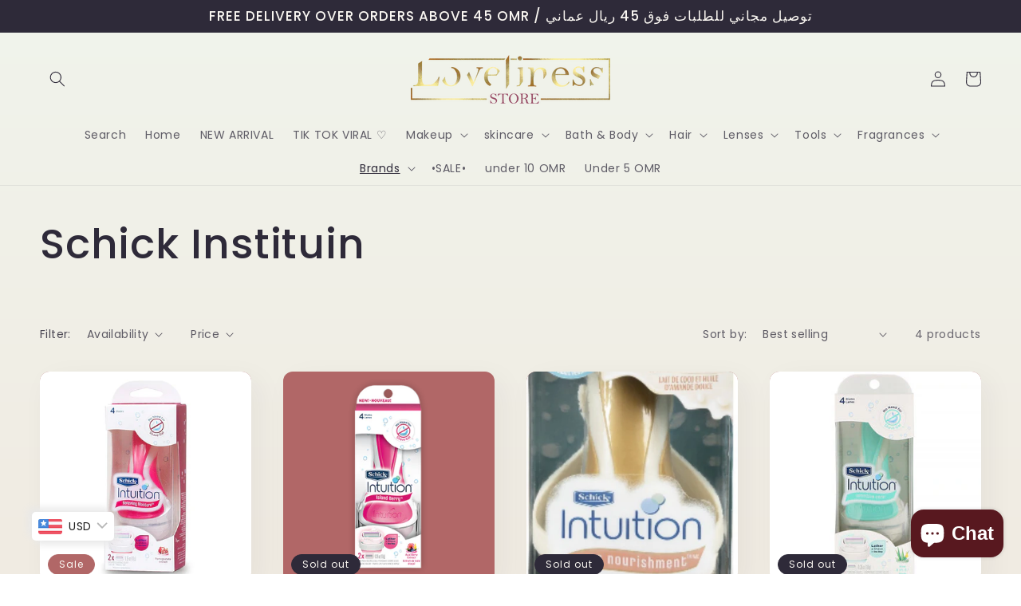

--- FILE ---
content_type: text/html; charset=utf-8
request_url: https://loveliness.store/collections/schick-instituin
body_size: 42028
content:
<!doctype html>
<html class="no-js" lang="en">
  <head>
    <meta charset="utf-8">
    <meta http-equiv="X-UA-Compatible" content="IE=edge">
    <meta name="viewport" content="width=device-width,initial-scale=1">
    <meta name="theme-color" content="">
    <link rel="canonical" href="https://loveliness.store/collections/schick-instituin">
    <link rel="preconnect" href="https://cdn.shopify.com" crossorigin><link rel="preconnect" href="https://fonts.shopifycdn.com" crossorigin><title>
      Schick Instituin
 &ndash; Loveliness Store Oman</title>

    

    

<meta property="og:site_name" content="Loveliness Store Oman">
<meta property="og:url" content="https://loveliness.store/collections/schick-instituin">
<meta property="og:title" content="Schick Instituin">
<meta property="og:type" content="product.group">
<meta property="og:description" content="Loveliness is all around you, within your heart and in your hands"><meta property="og:image" content="http://loveliness.store/cdn/shop/files/loveliness_store_png.png?v=1670012949">
  <meta property="og:image:secure_url" content="https://loveliness.store/cdn/shop/files/loveliness_store_png.png?v=1670012949">
  <meta property="og:image:width" content="425">
  <meta property="og:image:height" content="122"><meta name="twitter:card" content="summary_large_image">
<meta name="twitter:title" content="Schick Instituin">
<meta name="twitter:description" content="Loveliness is all around you, within your heart and in your hands">


    <script src="//loveliness.store/cdn/shop/t/10/assets/global.js?v=138967679220690932761644324837" defer="defer"></script>
    <script>window.performance && window.performance.mark && window.performance.mark('shopify.content_for_header.start');</script><meta name="facebook-domain-verification" content="kivghek64umjjgr5hhvodu59ig8963">
<meta name="facebook-domain-verification" content="n0do5vmj78yscrqbwnsyxew37o40nr">
<meta id="shopify-digital-wallet" name="shopify-digital-wallet" content="/26860519471/digital_wallets/dialog">
<link rel="alternate" type="application/atom+xml" title="Feed" href="/collections/schick-instituin.atom" />
<link rel="alternate" hreflang="x-default" href="https://loveliness.store/collections/schick-instituin">
<link rel="alternate" hreflang="en" href="https://loveliness.store/collections/schick-instituin">
<link rel="alternate" hreflang="en-QA" href="https://loveliness.store/en-qa/collections/schick-instituin">
<link rel="alternate" type="application/json+oembed" href="https://loveliness.store/collections/schick-instituin.oembed">
<script async="async" src="/checkouts/internal/preloads.js?locale=en-OM"></script>
<script id="shopify-features" type="application/json">{"accessToken":"9c5e38db30b23d27ca6374a9dd935be8","betas":["rich-media-storefront-analytics"],"domain":"loveliness.store","predictiveSearch":true,"shopId":26860519471,"locale":"en"}</script>
<script>var Shopify = Shopify || {};
Shopify.shop = "loveliness-store-om.myshopify.com";
Shopify.locale = "en";
Shopify.currency = {"active":"OMR","rate":"1.0"};
Shopify.country = "OM";
Shopify.theme = {"name":"Sense","id":125377151023,"schema_name":"Sense","schema_version":"1.0.0","theme_store_id":1356,"role":"main"};
Shopify.theme.handle = "null";
Shopify.theme.style = {"id":null,"handle":null};
Shopify.cdnHost = "loveliness.store/cdn";
Shopify.routes = Shopify.routes || {};
Shopify.routes.root = "/";</script>
<script type="module">!function(o){(o.Shopify=o.Shopify||{}).modules=!0}(window);</script>
<script>!function(o){function n(){var o=[];function n(){o.push(Array.prototype.slice.apply(arguments))}return n.q=o,n}var t=o.Shopify=o.Shopify||{};t.loadFeatures=n(),t.autoloadFeatures=n()}(window);</script>
<script id="shop-js-analytics" type="application/json">{"pageType":"collection"}</script>
<script defer="defer" async type="module" src="//loveliness.store/cdn/shopifycloud/shop-js/modules/v2/client.init-shop-cart-sync_CG-L-Qzi.en.esm.js"></script>
<script defer="defer" async type="module" src="//loveliness.store/cdn/shopifycloud/shop-js/modules/v2/chunk.common_B8yXDTDb.esm.js"></script>
<script type="module">
  await import("//loveliness.store/cdn/shopifycloud/shop-js/modules/v2/client.init-shop-cart-sync_CG-L-Qzi.en.esm.js");
await import("//loveliness.store/cdn/shopifycloud/shop-js/modules/v2/chunk.common_B8yXDTDb.esm.js");

  window.Shopify.SignInWithShop?.initShopCartSync?.({"fedCMEnabled":true,"windoidEnabled":true});

</script>
<script>(function() {
  var isLoaded = false;
  function asyncLoad() {
    if (isLoaded) return;
    isLoaded = true;
    var urls = ["https:\/\/a.mailmunch.co\/widgets\/site-844968-f7415b56a9390469b7a6b9c61a7e59dc47f34b21.js?shop=loveliness-store-om.myshopify.com","\/\/shopify.privy.com\/widget.js?shop=loveliness-store-om.myshopify.com","https:\/\/labelmaker.b-cdn.net\/js\/labelmaker.js?shop=loveliness-store-om.myshopify.com","https:\/\/a.mailmunch.co\/widgets\/site-844968-f7415b56a9390469b7a6b9c61a7e59dc47f34b21.js?shop=loveliness-store-om.myshopify.com","https:\/\/loveliness.store\/apps\/buckscc\/sdk.min.js?shop=loveliness-store-om.myshopify.com"];
    for (var i = 0; i < urls.length; i++) {
      var s = document.createElement('script');
      s.type = 'text/javascript';
      s.async = true;
      s.src = urls[i];
      var x = document.getElementsByTagName('script')[0];
      x.parentNode.insertBefore(s, x);
    }
  };
  if(window.attachEvent) {
    window.attachEvent('onload', asyncLoad);
  } else {
    window.addEventListener('load', asyncLoad, false);
  }
})();</script>
<script id="__st">var __st={"a":26860519471,"offset":14400,"reqid":"d5968423-8f3c-48d3-9433-15a87c5bbc42-1767833637","pageurl":"loveliness.store\/collections\/schick-instituin","u":"ecce3f7e2014","p":"collection","rtyp":"collection","rid":271158804527};</script>
<script>window.ShopifyPaypalV4VisibilityTracking = true;</script>
<script id="captcha-bootstrap">!function(){'use strict';const t='contact',e='account',n='new_comment',o=[[t,t],['blogs',n],['comments',n],[t,'customer']],c=[[e,'customer_login'],[e,'guest_login'],[e,'recover_customer_password'],[e,'create_customer']],r=t=>t.map((([t,e])=>`form[action*='/${t}']:not([data-nocaptcha='true']) input[name='form_type'][value='${e}']`)).join(','),a=t=>()=>t?[...document.querySelectorAll(t)].map((t=>t.form)):[];function s(){const t=[...o],e=r(t);return a(e)}const i='password',u='form_key',d=['recaptcha-v3-token','g-recaptcha-response','h-captcha-response',i],f=()=>{try{return window.sessionStorage}catch{return}},m='__shopify_v',_=t=>t.elements[u];function p(t,e,n=!1){try{const o=window.sessionStorage,c=JSON.parse(o.getItem(e)),{data:r}=function(t){const{data:e,action:n}=t;return t[m]||n?{data:e,action:n}:{data:t,action:n}}(c);for(const[e,n]of Object.entries(r))t.elements[e]&&(t.elements[e].value=n);n&&o.removeItem(e)}catch(o){console.error('form repopulation failed',{error:o})}}const l='form_type',E='cptcha';function T(t){t.dataset[E]=!0}const w=window,h=w.document,L='Shopify',v='ce_forms',y='captcha';let A=!1;((t,e)=>{const n=(g='f06e6c50-85a8-45c8-87d0-21a2b65856fe',I='https://cdn.shopify.com/shopifycloud/storefront-forms-hcaptcha/ce_storefront_forms_captcha_hcaptcha.v1.5.2.iife.js',D={infoText:'Protected by hCaptcha',privacyText:'Privacy',termsText:'Terms'},(t,e,n)=>{const o=w[L][v],c=o.bindForm;if(c)return c(t,g,e,D).then(n);var r;o.q.push([[t,g,e,D],n]),r=I,A||(h.body.append(Object.assign(h.createElement('script'),{id:'captcha-provider',async:!0,src:r})),A=!0)});var g,I,D;w[L]=w[L]||{},w[L][v]=w[L][v]||{},w[L][v].q=[],w[L][y]=w[L][y]||{},w[L][y].protect=function(t,e){n(t,void 0,e),T(t)},Object.freeze(w[L][y]),function(t,e,n,w,h,L){const[v,y,A,g]=function(t,e,n){const i=e?o:[],u=t?c:[],d=[...i,...u],f=r(d),m=r(i),_=r(d.filter((([t,e])=>n.includes(e))));return[a(f),a(m),a(_),s()]}(w,h,L),I=t=>{const e=t.target;return e instanceof HTMLFormElement?e:e&&e.form},D=t=>v().includes(t);t.addEventListener('submit',(t=>{const e=I(t);if(!e)return;const n=D(e)&&!e.dataset.hcaptchaBound&&!e.dataset.recaptchaBound,o=_(e),c=g().includes(e)&&(!o||!o.value);(n||c)&&t.preventDefault(),c&&!n&&(function(t){try{if(!f())return;!function(t){const e=f();if(!e)return;const n=_(t);if(!n)return;const o=n.value;o&&e.removeItem(o)}(t);const e=Array.from(Array(32),(()=>Math.random().toString(36)[2])).join('');!function(t,e){_(t)||t.append(Object.assign(document.createElement('input'),{type:'hidden',name:u})),t.elements[u].value=e}(t,e),function(t,e){const n=f();if(!n)return;const o=[...t.querySelectorAll(`input[type='${i}']`)].map((({name:t})=>t)),c=[...d,...o],r={};for(const[a,s]of new FormData(t).entries())c.includes(a)||(r[a]=s);n.setItem(e,JSON.stringify({[m]:1,action:t.action,data:r}))}(t,e)}catch(e){console.error('failed to persist form',e)}}(e),e.submit())}));const S=(t,e)=>{t&&!t.dataset[E]&&(n(t,e.some((e=>e===t))),T(t))};for(const o of['focusin','change'])t.addEventListener(o,(t=>{const e=I(t);D(e)&&S(e,y())}));const B=e.get('form_key'),M=e.get(l),P=B&&M;t.addEventListener('DOMContentLoaded',(()=>{const t=y();if(P)for(const e of t)e.elements[l].value===M&&p(e,B);[...new Set([...A(),...v().filter((t=>'true'===t.dataset.shopifyCaptcha))])].forEach((e=>S(e,t)))}))}(h,new URLSearchParams(w.location.search),n,t,e,['guest_login'])})(!0,!0)}();</script>
<script integrity="sha256-4kQ18oKyAcykRKYeNunJcIwy7WH5gtpwJnB7kiuLZ1E=" data-source-attribution="shopify.loadfeatures" defer="defer" src="//loveliness.store/cdn/shopifycloud/storefront/assets/storefront/load_feature-a0a9edcb.js" crossorigin="anonymous"></script>
<script data-source-attribution="shopify.dynamic_checkout.dynamic.init">var Shopify=Shopify||{};Shopify.PaymentButton=Shopify.PaymentButton||{isStorefrontPortableWallets:!0,init:function(){window.Shopify.PaymentButton.init=function(){};var t=document.createElement("script");t.src="https://loveliness.store/cdn/shopifycloud/portable-wallets/latest/portable-wallets.en.js",t.type="module",document.head.appendChild(t)}};
</script>
<script data-source-attribution="shopify.dynamic_checkout.buyer_consent">
  function portableWalletsHideBuyerConsent(e){var t=document.getElementById("shopify-buyer-consent"),n=document.getElementById("shopify-subscription-policy-button");t&&n&&(t.classList.add("hidden"),t.setAttribute("aria-hidden","true"),n.removeEventListener("click",e))}function portableWalletsShowBuyerConsent(e){var t=document.getElementById("shopify-buyer-consent"),n=document.getElementById("shopify-subscription-policy-button");t&&n&&(t.classList.remove("hidden"),t.removeAttribute("aria-hidden"),n.addEventListener("click",e))}window.Shopify?.PaymentButton&&(window.Shopify.PaymentButton.hideBuyerConsent=portableWalletsHideBuyerConsent,window.Shopify.PaymentButton.showBuyerConsent=portableWalletsShowBuyerConsent);
</script>
<script data-source-attribution="shopify.dynamic_checkout.cart.bootstrap">document.addEventListener("DOMContentLoaded",(function(){function t(){return document.querySelector("shopify-accelerated-checkout-cart, shopify-accelerated-checkout")}if(t())Shopify.PaymentButton.init();else{new MutationObserver((function(e,n){t()&&(Shopify.PaymentButton.init(),n.disconnect())})).observe(document.body,{childList:!0,subtree:!0})}}));
</script>
<link id="shopify-accelerated-checkout-styles" rel="stylesheet" media="screen" href="https://loveliness.store/cdn/shopifycloud/portable-wallets/latest/accelerated-checkout-backwards-compat.css" crossorigin="anonymous">
<style id="shopify-accelerated-checkout-cart">
        #shopify-buyer-consent {
  margin-top: 1em;
  display: inline-block;
  width: 100%;
}

#shopify-buyer-consent.hidden {
  display: none;
}

#shopify-subscription-policy-button {
  background: none;
  border: none;
  padding: 0;
  text-decoration: underline;
  font-size: inherit;
  cursor: pointer;
}

#shopify-subscription-policy-button::before {
  box-shadow: none;
}

      </style>
<script id="sections-script" data-sections="header,footer" defer="defer" src="//loveliness.store/cdn/shop/t/10/compiled_assets/scripts.js?650"></script>
<script>window.performance && window.performance.mark && window.performance.mark('shopify.content_for_header.end');</script>


    <style data-shopify>
      @font-face {
  font-family: Poppins;
  font-weight: 400;
  font-style: normal;
  font-display: swap;
  src: url("//loveliness.store/cdn/fonts/poppins/poppins_n4.0ba78fa5af9b0e1a374041b3ceaadf0a43b41362.woff2") format("woff2"),
       url("//loveliness.store/cdn/fonts/poppins/poppins_n4.214741a72ff2596839fc9760ee7a770386cf16ca.woff") format("woff");
}

      @font-face {
  font-family: Poppins;
  font-weight: 700;
  font-style: normal;
  font-display: swap;
  src: url("//loveliness.store/cdn/fonts/poppins/poppins_n7.56758dcf284489feb014a026f3727f2f20a54626.woff2") format("woff2"),
       url("//loveliness.store/cdn/fonts/poppins/poppins_n7.f34f55d9b3d3205d2cd6f64955ff4b36f0cfd8da.woff") format("woff");
}

      @font-face {
  font-family: Poppins;
  font-weight: 400;
  font-style: italic;
  font-display: swap;
  src: url("//loveliness.store/cdn/fonts/poppins/poppins_i4.846ad1e22474f856bd6b81ba4585a60799a9f5d2.woff2") format("woff2"),
       url("//loveliness.store/cdn/fonts/poppins/poppins_i4.56b43284e8b52fc64c1fd271f289a39e8477e9ec.woff") format("woff");
}

      @font-face {
  font-family: Poppins;
  font-weight: 700;
  font-style: italic;
  font-display: swap;
  src: url("//loveliness.store/cdn/fonts/poppins/poppins_i7.42fd71da11e9d101e1e6c7932199f925f9eea42d.woff2") format("woff2"),
       url("//loveliness.store/cdn/fonts/poppins/poppins_i7.ec8499dbd7616004e21155106d13837fff4cf556.woff") format("woff");
}

      @font-face {
  font-family: Poppins;
  font-weight: 500;
  font-style: normal;
  font-display: swap;
  src: url("//loveliness.store/cdn/fonts/poppins/poppins_n5.ad5b4b72b59a00358afc706450c864c3c8323842.woff2") format("woff2"),
       url("//loveliness.store/cdn/fonts/poppins/poppins_n5.33757fdf985af2d24b32fcd84c9a09224d4b2c39.woff") format("woff");
}


      :root {
        --font-body-family: Poppins, sans-serif;
        --font-body-style: normal;
        --font-body-weight: 400;

        --font-heading-family: Poppins, sans-serif;
        --font-heading-style: normal;
        --font-heading-weight: 500;

        --font-body-scale: 1.0;
        --font-heading-scale: 1.3;

        --color-base-text: 46, 42, 57;
        --color-shadow: 46, 42, 57;
        --color-base-background-1: 250, 247, 242;
        --color-base-background-2: 237, 255, 167;
        --color-base-solid-button-labels: 250, 247, 242;
        --color-base-outline-button-labels: 46, 42, 57;
        --color-base-accent-1: 158, 92, 139;
        --color-base-accent-2: 177, 103, 103;
        --payment-terms-background-color: #FAF7F2;

        --gradient-base-background-1: linear-gradient(180deg, rgba(240, 244, 236, 1), rgba(241, 235, 226, 1) 100%);
        --gradient-base-background-2: radial-gradient(rgba(255, 229, 229, 1), rgba(255, 224, 218, 1) 25%, rgba(215, 255, 137, 1) 100%);
        --gradient-base-accent-1: #9E5C8B;
        --gradient-base-accent-2: linear-gradient(320deg, rgba(214, 168, 168, 1) 23%, rgba(158, 92, 139, 1) 100%);

        --media-padding: px;
        --media-border-opacity: 0.0;
        --media-border-width: 0px;
        --media-radius: 12px;
        --media-shadow-opacity: 0.1;
        --media-shadow-horizontal-offset: 10px;
        --media-shadow-vertical-offset: 12px;
        --media-shadow-blur-radius: 20px;

        --page-width: 130rem;
        --page-width-margin: 0rem;

        --card-image-padding: 0.0rem;
        --card-corner-radius: 1.2rem;
        --card-text-alignment: center;
        --card-border-width: 0.0rem;
        --card-border-opacity: 0.1;
        --card-shadow-opacity: 0.05;
        --card-shadow-horizontal-offset: 1.0rem;
        --card-shadow-vertical-offset: 1.0rem;
        --card-shadow-blur-radius: 3.5rem;

        --badge-corner-radius: 2.0rem;

        --popup-border-width: 1px;
        --popup-border-opacity: 0.1;
        --popup-corner-radius: 22px;
        --popup-shadow-opacity: 0.1;
        --popup-shadow-horizontal-offset: 10px;
        --popup-shadow-vertical-offset: 12px;
        --popup-shadow-blur-radius: 20px;

        --drawer-border-width: 1px;
        --drawer-border-opacity: 0.1;
        --drawer-shadow-opacity: 0.0;
        --drawer-shadow-horizontal-offset: 0px;
        --drawer-shadow-vertical-offset: 0px;
        --drawer-shadow-blur-radius: 0px;

        --spacing-sections-desktop: 36px;
        --spacing-sections-mobile: 25px;

        --grid-desktop-vertical-spacing: 40px;
        --grid-desktop-horizontal-spacing: 40px;
        --grid-mobile-vertical-spacing: 20px;
        --grid-mobile-horizontal-spacing: 20px;

        --text-boxes-border-opacity: 0.0;
        --text-boxes-border-width: 0px;
        --text-boxes-radius: 24px;
        --text-boxes-shadow-opacity: 0.0;
        --text-boxes-shadow-horizontal-offset: 10px;
        --text-boxes-shadow-vertical-offset: 12px;
        --text-boxes-shadow-blur-radius: 20px;

        --buttons-radius: 10px;
        --buttons-radius-outset: 11px;
        --buttons-border-width: 1px;
        --buttons-border-opacity: 0.15;
        --buttons-shadow-opacity: 0.0;
        --buttons-shadow-horizontal-offset: 0px;
        --buttons-shadow-vertical-offset: 0px;
        --buttons-shadow-blur-radius: 0px;
        --buttons-border-offset: 0.3px;

        --inputs-radius: 10px;
        --inputs-border-width: 1px;
        --inputs-border-opacity: 0.15;
        --inputs-shadow-opacity: 0.0;
        --inputs-shadow-horizontal-offset: 0px;
        --inputs-margin-offset: 0px;
        --inputs-shadow-vertical-offset: 4px;
        --inputs-shadow-blur-radius: 0px;
        --inputs-radius-outset: 11px;

        --variant-pills-radius: 2px;
        --variant-pills-border-width: 0px;
        --variant-pills-border-opacity: 0.55;
        --variant-pills-shadow-opacity: 0.0;
        --variant-pills-shadow-horizontal-offset: 0px;
        --variant-pills-shadow-vertical-offset: 0px;
        --variant-pills-shadow-blur-radius: 0px;
      }

      *,
      *::before,
      *::after {
        box-sizing: inherit;
      }

      html {
        box-sizing: border-box;
        font-size: calc(var(--font-body-scale) * 62.5%);
        height: 100%;
      }

      body {
        display: grid;
        grid-template-rows: auto auto 1fr auto;
        grid-template-columns: 100%;
        min-height: 100%;
        margin: 0;
        font-size: 1.5rem;
        letter-spacing: 0.06rem;
        line-height: calc(1 + 0.8 / var(--font-body-scale));
        font-family: var(--font-body-family);
        font-style: var(--font-body-style);
        font-weight: var(--font-body-weight);
      }

      @media screen and (min-width: 750px) {
        body {
          font-size: 1.6rem;
        }
      }
    </style>

    <link href="//loveliness.store/cdn/shop/t/10/assets/base.css?v=39440664952427654091644324854" rel="stylesheet" type="text/css" media="all" />
<link rel="preload" as="font" href="//loveliness.store/cdn/fonts/poppins/poppins_n4.0ba78fa5af9b0e1a374041b3ceaadf0a43b41362.woff2" type="font/woff2" crossorigin><link rel="preload" as="font" href="//loveliness.store/cdn/fonts/poppins/poppins_n5.ad5b4b72b59a00358afc706450c864c3c8323842.woff2" type="font/woff2" crossorigin><link rel="stylesheet" href="//loveliness.store/cdn/shop/t/10/assets/component-predictive-search.css?v=165644661289088488651644324833" media="print" onload="this.media='all'"><script>document.documentElement.className = document.documentElement.className.replace('no-js', 'js');
    if (Shopify.designMode) {
      document.documentElement.classList.add('shopify-design-mode');
    }
    </script>
  
        <script>
        window.bucksCC = window.bucksCC || {};
        window.bucksCC.config = {}; window.bucksCC.reConvert = function () {};
        "function"!=typeof Object.assign&&(Object.assign=function(n){if(null==n)throw new TypeError("Cannot convert undefined or null to object");for(var r=Object(n),t=1;t<arguments.length;t++){var e=arguments[t];if(null!=e)for(var o in e)e.hasOwnProperty(o)&&(r[o]=e[o])}return r});
        Object.assign(window.bucksCC.config, {"active":true,"autoSwitchCurrencyLocationBased":true,"autoSwitchOnlyToPreferredCurrency":true,"backgroundColor":"rgba(255,255,255,1)","borderStyle":"boxShadow","cartNotificationBackgroundColor":"rgba(251,245,245,1)","cartNotificationMessage":"We process all orders in {STORE_CURRENCY} and you will be checkout using the most current exchange rates.","cartNotificationStatus":false,"cartNotificationTextColor":"rgba(30,30,30,1)","customOptionsPlacement":false,"customOptionsPlacementMobile":false,"customPosition":"","darkMode":false,"defaultCurrencyRounding":false,"displayPosition":"bottom_left","displayPositionType":"floating","expertSettings":"{\"css\":\"\"}","flagDisplayOption":"showFlagAndCurrency","flagStyle":"modern","flagTheme":"rounded","hoverColor":"rgba(255,255,255,1)","instantLoader":true,"mobileCustomPosition":"","mobileDisplayPosition":"bottom_left","mobileDisplayPositionType":"floating","mobilePositionPlacement":"after","moneyWithCurrencyFormat":true,"optionsPlacementType":"left_upwards","optionsPlacementTypeMobile":"left_upwards","positionPlacement":"after","priceRoundingType":"none","roundingDecimal":0.99,"selectedCurrencies":"[{\"OMR\":\"Omani Rial (OMR)\"},{\"SAR\":\"Saudi Riyal (SAR)\"},{\"AED\":\"United Arab Emirates Dirham (AED)\"},{\"KWD\":\"Kuwaiti Dinar (KWD)\"},{\"QAR\":\"Qatari Rial (QAR)\"},{\"BHD\":\"Bahraini Dinar (BHD)\"},{\"USD\":\"US Dollar (USD)\"}]","showCurrencyCodesOnly":false,"showInDesktop":true,"showInMobileDevice":true,"showOriginalPriceOnMouseHover":false,"textColor":"rgba(30,30,30,1)","themeType":"default","trigger":"","userCurrency":"","watchUrls":""}, { money_format: "\u003cspan class=money\u003e{{amount}} OMR\u003c\/span\u003e", money_with_currency_format: "\u003cspan class=money\u003e{{amount}} OMR\u003c\/span\u003e", userCurrency: "OMR" }); window.bucksCC.config.multiCurrencies = [];  window.bucksCC.config.multiCurrencies = "OMR".split(',') || ''; window.bucksCC.config.cartCurrency = "OMR" || ''; self.fetch||(self.fetch=function(e,n){return n=n||{},new Promise(function(t,s){var r=new XMLHttpRequest,o=[],u=[],i={},a=function(){return{ok:2==(r.status/100|0),statusText:r.statusText,status:r.status,url:r.responseURL,text:function(){return Promise.resolve(r.responseText)},json:function(){return Promise.resolve(JSON.parse(r.responseText))},blob:function(){return Promise.resolve(new Blob([r.response]))},clone:a,headers:{keys:function(){return o},entries:function(){return u},get:function(e){return i[e.toLowerCase()]},has:function(e){return e.toLowerCase()in i}}}};for(var c in r.open(n.method||"get",e,!0),r.onload=function(){r.getAllResponseHeaders().replace(/^(.*?):[^S\n]*([sS]*?)$/gm,function(e,n,t){o.push(n=n.toLowerCase()),u.push([n,t]),i[n]=i[n]?i[n]+","+t:t}),t(a())},r.onerror=s,r.withCredentials="include"==n.credentials,n.headers)r.setRequestHeader(c,n.headers[c]);r.send(n.body||null)})});!function(){function t(t){const e=document.createElement("style");e.innerText=t,document.head.appendChild(e)}function e(t){const e=document.createElement("script");e.type="text/javascript",e.text=t,document.head.appendChild(e),console.log("%cBUCKSCC: Instant Loader Activated ⚡️","background: #1c64f6; color: #fff; font-size: 12px; font-weight:bold; padding: 5px 10px; border-radius: 3px")}t("span.money{color: transparent;}"),setTimeout(function(){t("span.money{color: inherit !important}")},1500);let n=sessionStorage.getItem("bucksccHash");(n=n?JSON.parse(n):null)?e(n):fetch("https://loveliness.store/apps/buckscc/sdk.min.js?shop=loveliness-store-om.myshopify.com",{mode:"no-cors"}).then(function(t){return t.text()}).then(function(t){if((t||"").length>100){const o=JSON.stringify(t);sessionStorage.setItem("bucksccHash",o),n=t,e(t)}})}(); 
        </script>
            <script src="https://cdn.shopify.com/extensions/7bc9bb47-adfa-4267-963e-cadee5096caf/inbox-1252/assets/inbox-chat-loader.js" type="text/javascript" defer="defer"></script>
<link href="https://monorail-edge.shopifysvc.com" rel="dns-prefetch">
<script>(function(){if ("sendBeacon" in navigator && "performance" in window) {try {var session_token_from_headers = performance.getEntriesByType('navigation')[0].serverTiming.find(x => x.name == '_s').description;} catch {var session_token_from_headers = undefined;}var session_cookie_matches = document.cookie.match(/_shopify_s=([^;]*)/);var session_token_from_cookie = session_cookie_matches && session_cookie_matches.length === 2 ? session_cookie_matches[1] : "";var session_token = session_token_from_headers || session_token_from_cookie || "";function handle_abandonment_event(e) {var entries = performance.getEntries().filter(function(entry) {return /monorail-edge.shopifysvc.com/.test(entry.name);});if (!window.abandonment_tracked && entries.length === 0) {window.abandonment_tracked = true;var currentMs = Date.now();var navigation_start = performance.timing.navigationStart;var payload = {shop_id: 26860519471,url: window.location.href,navigation_start,duration: currentMs - navigation_start,session_token,page_type: "collection"};window.navigator.sendBeacon("https://monorail-edge.shopifysvc.com/v1/produce", JSON.stringify({schema_id: "online_store_buyer_site_abandonment/1.1",payload: payload,metadata: {event_created_at_ms: currentMs,event_sent_at_ms: currentMs}}));}}window.addEventListener('pagehide', handle_abandonment_event);}}());</script>
<script id="web-pixels-manager-setup">(function e(e,d,r,n,o){if(void 0===o&&(o={}),!Boolean(null===(a=null===(i=window.Shopify)||void 0===i?void 0:i.analytics)||void 0===a?void 0:a.replayQueue)){var i,a;window.Shopify=window.Shopify||{};var t=window.Shopify;t.analytics=t.analytics||{};var s=t.analytics;s.replayQueue=[],s.publish=function(e,d,r){return s.replayQueue.push([e,d,r]),!0};try{self.performance.mark("wpm:start")}catch(e){}var l=function(){var e={modern:/Edge?\/(1{2}[4-9]|1[2-9]\d|[2-9]\d{2}|\d{4,})\.\d+(\.\d+|)|Firefox\/(1{2}[4-9]|1[2-9]\d|[2-9]\d{2}|\d{4,})\.\d+(\.\d+|)|Chrom(ium|e)\/(9{2}|\d{3,})\.\d+(\.\d+|)|(Maci|X1{2}).+ Version\/(15\.\d+|(1[6-9]|[2-9]\d|\d{3,})\.\d+)([,.]\d+|)( \(\w+\)|)( Mobile\/\w+|) Safari\/|Chrome.+OPR\/(9{2}|\d{3,})\.\d+\.\d+|(CPU[ +]OS|iPhone[ +]OS|CPU[ +]iPhone|CPU IPhone OS|CPU iPad OS)[ +]+(15[._]\d+|(1[6-9]|[2-9]\d|\d{3,})[._]\d+)([._]\d+|)|Android:?[ /-](13[3-9]|1[4-9]\d|[2-9]\d{2}|\d{4,})(\.\d+|)(\.\d+|)|Android.+Firefox\/(13[5-9]|1[4-9]\d|[2-9]\d{2}|\d{4,})\.\d+(\.\d+|)|Android.+Chrom(ium|e)\/(13[3-9]|1[4-9]\d|[2-9]\d{2}|\d{4,})\.\d+(\.\d+|)|SamsungBrowser\/([2-9]\d|\d{3,})\.\d+/,legacy:/Edge?\/(1[6-9]|[2-9]\d|\d{3,})\.\d+(\.\d+|)|Firefox\/(5[4-9]|[6-9]\d|\d{3,})\.\d+(\.\d+|)|Chrom(ium|e)\/(5[1-9]|[6-9]\d|\d{3,})\.\d+(\.\d+|)([\d.]+$|.*Safari\/(?![\d.]+ Edge\/[\d.]+$))|(Maci|X1{2}).+ Version\/(10\.\d+|(1[1-9]|[2-9]\d|\d{3,})\.\d+)([,.]\d+|)( \(\w+\)|)( Mobile\/\w+|) Safari\/|Chrome.+OPR\/(3[89]|[4-9]\d|\d{3,})\.\d+\.\d+|(CPU[ +]OS|iPhone[ +]OS|CPU[ +]iPhone|CPU IPhone OS|CPU iPad OS)[ +]+(10[._]\d+|(1[1-9]|[2-9]\d|\d{3,})[._]\d+)([._]\d+|)|Android:?[ /-](13[3-9]|1[4-9]\d|[2-9]\d{2}|\d{4,})(\.\d+|)(\.\d+|)|Mobile Safari.+OPR\/([89]\d|\d{3,})\.\d+\.\d+|Android.+Firefox\/(13[5-9]|1[4-9]\d|[2-9]\d{2}|\d{4,})\.\d+(\.\d+|)|Android.+Chrom(ium|e)\/(13[3-9]|1[4-9]\d|[2-9]\d{2}|\d{4,})\.\d+(\.\d+|)|Android.+(UC? ?Browser|UCWEB|U3)[ /]?(15\.([5-9]|\d{2,})|(1[6-9]|[2-9]\d|\d{3,})\.\d+)\.\d+|SamsungBrowser\/(5\.\d+|([6-9]|\d{2,})\.\d+)|Android.+MQ{2}Browser\/(14(\.(9|\d{2,})|)|(1[5-9]|[2-9]\d|\d{3,})(\.\d+|))(\.\d+|)|K[Aa][Ii]OS\/(3\.\d+|([4-9]|\d{2,})\.\d+)(\.\d+|)/},d=e.modern,r=e.legacy,n=navigator.userAgent;return n.match(d)?"modern":n.match(r)?"legacy":"unknown"}(),u="modern"===l?"modern":"legacy",c=(null!=n?n:{modern:"",legacy:""})[u],f=function(e){return[e.baseUrl,"/wpm","/b",e.hashVersion,"modern"===e.buildTarget?"m":"l",".js"].join("")}({baseUrl:d,hashVersion:r,buildTarget:u}),m=function(e){var d=e.version,r=e.bundleTarget,n=e.surface,o=e.pageUrl,i=e.monorailEndpoint;return{emit:function(e){var a=e.status,t=e.errorMsg,s=(new Date).getTime(),l=JSON.stringify({metadata:{event_sent_at_ms:s},events:[{schema_id:"web_pixels_manager_load/3.1",payload:{version:d,bundle_target:r,page_url:o,status:a,surface:n,error_msg:t},metadata:{event_created_at_ms:s}}]});if(!i)return console&&console.warn&&console.warn("[Web Pixels Manager] No Monorail endpoint provided, skipping logging."),!1;try{return self.navigator.sendBeacon.bind(self.navigator)(i,l)}catch(e){}var u=new XMLHttpRequest;try{return u.open("POST",i,!0),u.setRequestHeader("Content-Type","text/plain"),u.send(l),!0}catch(e){return console&&console.warn&&console.warn("[Web Pixels Manager] Got an unhandled error while logging to Monorail."),!1}}}}({version:r,bundleTarget:l,surface:e.surface,pageUrl:self.location.href,monorailEndpoint:e.monorailEndpoint});try{o.browserTarget=l,function(e){var d=e.src,r=e.async,n=void 0===r||r,o=e.onload,i=e.onerror,a=e.sri,t=e.scriptDataAttributes,s=void 0===t?{}:t,l=document.createElement("script"),u=document.querySelector("head"),c=document.querySelector("body");if(l.async=n,l.src=d,a&&(l.integrity=a,l.crossOrigin="anonymous"),s)for(var f in s)if(Object.prototype.hasOwnProperty.call(s,f))try{l.dataset[f]=s[f]}catch(e){}if(o&&l.addEventListener("load",o),i&&l.addEventListener("error",i),u)u.appendChild(l);else{if(!c)throw new Error("Did not find a head or body element to append the script");c.appendChild(l)}}({src:f,async:!0,onload:function(){if(!function(){var e,d;return Boolean(null===(d=null===(e=window.Shopify)||void 0===e?void 0:e.analytics)||void 0===d?void 0:d.initialized)}()){var d=window.webPixelsManager.init(e)||void 0;if(d){var r=window.Shopify.analytics;r.replayQueue.forEach((function(e){var r=e[0],n=e[1],o=e[2];d.publishCustomEvent(r,n,o)})),r.replayQueue=[],r.publish=d.publishCustomEvent,r.visitor=d.visitor,r.initialized=!0}}},onerror:function(){return m.emit({status:"failed",errorMsg:"".concat(f," has failed to load")})},sri:function(e){var d=/^sha384-[A-Za-z0-9+/=]+$/;return"string"==typeof e&&d.test(e)}(c)?c:"",scriptDataAttributes:o}),m.emit({status:"loading"})}catch(e){m.emit({status:"failed",errorMsg:(null==e?void 0:e.message)||"Unknown error"})}}})({shopId: 26860519471,storefrontBaseUrl: "https://loveliness.store",extensionsBaseUrl: "https://extensions.shopifycdn.com/cdn/shopifycloud/web-pixels-manager",monorailEndpoint: "https://monorail-edge.shopifysvc.com/unstable/produce_batch",surface: "storefront-renderer",enabledBetaFlags: ["a0d5f9d2"],webPixelsConfigList: [{"id":"shopify-app-pixel","configuration":"{}","eventPayloadVersion":"v1","runtimeContext":"STRICT","scriptVersion":"0450","apiClientId":"shopify-pixel","type":"APP","privacyPurposes":["ANALYTICS","MARKETING"]},{"id":"shopify-custom-pixel","eventPayloadVersion":"v1","runtimeContext":"LAX","scriptVersion":"0450","apiClientId":"shopify-pixel","type":"CUSTOM","privacyPurposes":["ANALYTICS","MARKETING"]}],isMerchantRequest: false,initData: {"shop":{"name":"Loveliness Store Oman","paymentSettings":{"currencyCode":"OMR"},"myshopifyDomain":"loveliness-store-om.myshopify.com","countryCode":"OM","storefrontUrl":"https:\/\/loveliness.store"},"customer":null,"cart":null,"checkout":null,"productVariants":[],"purchasingCompany":null},},"https://loveliness.store/cdn","7cecd0b6w90c54c6cpe92089d5m57a67346",{"modern":"","legacy":""},{"shopId":"26860519471","storefrontBaseUrl":"https:\/\/loveliness.store","extensionBaseUrl":"https:\/\/extensions.shopifycdn.com\/cdn\/shopifycloud\/web-pixels-manager","surface":"storefront-renderer","enabledBetaFlags":"[\"a0d5f9d2\"]","isMerchantRequest":"false","hashVersion":"7cecd0b6w90c54c6cpe92089d5m57a67346","publish":"custom","events":"[[\"page_viewed\",{}],[\"collection_viewed\",{\"collection\":{\"id\":\"271158804527\",\"title\":\"Schick Instituin\",\"productVariants\":[{\"price\":{\"amount\":5.0,\"currencyCode\":\"OMR\"},\"product\":{\"title\":\"Schick Intuition - Pomegranate\",\"vendor\":\"Schick\",\"id\":\"6588924690479\",\"untranslatedTitle\":\"Schick Intuition - Pomegranate\",\"url\":\"\/products\/schick-intuition-pomegranate\",\"type\":\"tools\"},\"id\":\"39426873458735\",\"image\":{\"src\":\"\/\/loveliness.store\/cdn\/shop\/products\/SchickIntuition-Pomegranate.jpg?v=1625490747\"},\"sku\":\"\",\"title\":\"Default Title\",\"untranslatedTitle\":\"Default Title\"},{\"price\":{\"amount\":7.0,\"currencyCode\":\"OMR\"},\"product\":{\"title\":\"Schick Intuition Acai Berry Extract\",\"vendor\":\"Schick\",\"id\":\"4762796326959\",\"untranslatedTitle\":\"Schick Intuition Acai Berry Extract\",\"url\":\"\/products\/schick-intuition-acai-berry-extract\",\"type\":\"body\"},\"id\":\"32684884426799\",\"image\":{\"src\":\"\/\/loveliness.store\/cdn\/shop\/products\/Schick_Intuition_Acai_Berry_Extract.png?v=1601738025\"},\"sku\":\"\",\"title\":\"Default Title\",\"untranslatedTitle\":\"Default Title\"},{\"price\":{\"amount\":7.0,\"currencyCode\":\"OMR\"},\"product\":{\"title\":\"Schick Intuition Coconu Milk \u0026 Almond Oil\",\"vendor\":\"Schick\",\"id\":\"4762795933743\",\"untranslatedTitle\":\"Schick Intuition Coconu Milk \u0026 Almond Oil\",\"url\":\"\/products\/schick-intuition-coconu-milk-almond-oil\",\"type\":\"body\"},\"id\":\"32685172850735\",\"image\":{\"src\":\"\/\/loveliness.store\/cdn\/shop\/products\/Schick_Intuition_Coconu_Milk_Almond_Oil.jpg?v=1601737836\"},\"sku\":\"\",\"title\":\"Default Title\",\"untranslatedTitle\":\"Default Title\"},{\"price\":{\"amount\":7.0,\"currencyCode\":\"OMR\"},\"product\":{\"title\":\"Schick Intuition Aloe \u0026 Vit. E\",\"vendor\":\"Schick\",\"id\":\"4762791247919\",\"untranslatedTitle\":\"Schick Intuition Aloe \u0026 Vit. E\",\"url\":\"\/products\/schick-intuition-aloe-vit-e\",\"type\":\"body\"},\"id\":\"32684885737519\",\"image\":{\"src\":\"\/\/loveliness.store\/cdn\/shop\/products\/Schick_Intuition_Aloe_Vit._E.jpg?v=1601737535\"},\"sku\":\"\",\"title\":\"Default Title\",\"untranslatedTitle\":\"Default Title\"}]}}]]"});</script><script>
  window.ShopifyAnalytics = window.ShopifyAnalytics || {};
  window.ShopifyAnalytics.meta = window.ShopifyAnalytics.meta || {};
  window.ShopifyAnalytics.meta.currency = 'OMR';
  var meta = {"products":[{"id":6588924690479,"gid":"gid:\/\/shopify\/Product\/6588924690479","vendor":"Schick","type":"tools","handle":"schick-intuition-pomegranate","variants":[{"id":39426873458735,"price":500,"name":"Schick Intuition - Pomegranate","public_title":null,"sku":""}],"remote":false},{"id":4762796326959,"gid":"gid:\/\/shopify\/Product\/4762796326959","vendor":"Schick","type":"body","handle":"schick-intuition-acai-berry-extract","variants":[{"id":32684884426799,"price":700,"name":"Schick Intuition Acai Berry Extract","public_title":null,"sku":""}],"remote":false},{"id":4762795933743,"gid":"gid:\/\/shopify\/Product\/4762795933743","vendor":"Schick","type":"body","handle":"schick-intuition-coconu-milk-almond-oil","variants":[{"id":32685172850735,"price":700,"name":"Schick Intuition Coconu Milk \u0026 Almond Oil","public_title":null,"sku":""}],"remote":false},{"id":4762791247919,"gid":"gid:\/\/shopify\/Product\/4762791247919","vendor":"Schick","type":"body","handle":"schick-intuition-aloe-vit-e","variants":[{"id":32684885737519,"price":700,"name":"Schick Intuition Aloe \u0026 Vit. E","public_title":null,"sku":""}],"remote":false}],"page":{"pageType":"collection","resourceType":"collection","resourceId":271158804527,"requestId":"d5968423-8f3c-48d3-9433-15a87c5bbc42-1767833637"}};
  for (var attr in meta) {
    window.ShopifyAnalytics.meta[attr] = meta[attr];
  }
</script>
<script class="analytics">
  (function () {
    var customDocumentWrite = function(content) {
      var jquery = null;

      if (window.jQuery) {
        jquery = window.jQuery;
      } else if (window.Checkout && window.Checkout.$) {
        jquery = window.Checkout.$;
      }

      if (jquery) {
        jquery('body').append(content);
      }
    };

    var hasLoggedConversion = function(token) {
      if (token) {
        return document.cookie.indexOf('loggedConversion=' + token) !== -1;
      }
      return false;
    }

    var setCookieIfConversion = function(token) {
      if (token) {
        var twoMonthsFromNow = new Date(Date.now());
        twoMonthsFromNow.setMonth(twoMonthsFromNow.getMonth() + 2);

        document.cookie = 'loggedConversion=' + token + '; expires=' + twoMonthsFromNow;
      }
    }

    var trekkie = window.ShopifyAnalytics.lib = window.trekkie = window.trekkie || [];
    if (trekkie.integrations) {
      return;
    }
    trekkie.methods = [
      'identify',
      'page',
      'ready',
      'track',
      'trackForm',
      'trackLink'
    ];
    trekkie.factory = function(method) {
      return function() {
        var args = Array.prototype.slice.call(arguments);
        args.unshift(method);
        trekkie.push(args);
        return trekkie;
      };
    };
    for (var i = 0; i < trekkie.methods.length; i++) {
      var key = trekkie.methods[i];
      trekkie[key] = trekkie.factory(key);
    }
    trekkie.load = function(config) {
      trekkie.config = config || {};
      trekkie.config.initialDocumentCookie = document.cookie;
      var first = document.getElementsByTagName('script')[0];
      var script = document.createElement('script');
      script.type = 'text/javascript';
      script.onerror = function(e) {
        var scriptFallback = document.createElement('script');
        scriptFallback.type = 'text/javascript';
        scriptFallback.onerror = function(error) {
                var Monorail = {
      produce: function produce(monorailDomain, schemaId, payload) {
        var currentMs = new Date().getTime();
        var event = {
          schema_id: schemaId,
          payload: payload,
          metadata: {
            event_created_at_ms: currentMs,
            event_sent_at_ms: currentMs
          }
        };
        return Monorail.sendRequest("https://" + monorailDomain + "/v1/produce", JSON.stringify(event));
      },
      sendRequest: function sendRequest(endpointUrl, payload) {
        // Try the sendBeacon API
        if (window && window.navigator && typeof window.navigator.sendBeacon === 'function' && typeof window.Blob === 'function' && !Monorail.isIos12()) {
          var blobData = new window.Blob([payload], {
            type: 'text/plain'
          });

          if (window.navigator.sendBeacon(endpointUrl, blobData)) {
            return true;
          } // sendBeacon was not successful

        } // XHR beacon

        var xhr = new XMLHttpRequest();

        try {
          xhr.open('POST', endpointUrl);
          xhr.setRequestHeader('Content-Type', 'text/plain');
          xhr.send(payload);
        } catch (e) {
          console.log(e);
        }

        return false;
      },
      isIos12: function isIos12() {
        return window.navigator.userAgent.lastIndexOf('iPhone; CPU iPhone OS 12_') !== -1 || window.navigator.userAgent.lastIndexOf('iPad; CPU OS 12_') !== -1;
      }
    };
    Monorail.produce('monorail-edge.shopifysvc.com',
      'trekkie_storefront_load_errors/1.1',
      {shop_id: 26860519471,
      theme_id: 125377151023,
      app_name: "storefront",
      context_url: window.location.href,
      source_url: "//loveliness.store/cdn/s/trekkie.storefront.f147c1e4d549b37a06778fe065e689864aedea98.min.js"});

        };
        scriptFallback.async = true;
        scriptFallback.src = '//loveliness.store/cdn/s/trekkie.storefront.f147c1e4d549b37a06778fe065e689864aedea98.min.js';
        first.parentNode.insertBefore(scriptFallback, first);
      };
      script.async = true;
      script.src = '//loveliness.store/cdn/s/trekkie.storefront.f147c1e4d549b37a06778fe065e689864aedea98.min.js';
      first.parentNode.insertBefore(script, first);
    };
    trekkie.load(
      {"Trekkie":{"appName":"storefront","development":false,"defaultAttributes":{"shopId":26860519471,"isMerchantRequest":null,"themeId":125377151023,"themeCityHash":"1537101599398978915","contentLanguage":"en","currency":"OMR","eventMetadataId":"72be7cd6-1e9f-4b49-8ea3-c99071d51158"},"isServerSideCookieWritingEnabled":true,"monorailRegion":"shop_domain","enabledBetaFlags":["65f19447"]},"Session Attribution":{},"S2S":{"facebookCapiEnabled":false,"source":"trekkie-storefront-renderer","apiClientId":580111}}
    );

    var loaded = false;
    trekkie.ready(function() {
      if (loaded) return;
      loaded = true;

      window.ShopifyAnalytics.lib = window.trekkie;

      var originalDocumentWrite = document.write;
      document.write = customDocumentWrite;
      try { window.ShopifyAnalytics.merchantGoogleAnalytics.call(this); } catch(error) {};
      document.write = originalDocumentWrite;

      window.ShopifyAnalytics.lib.page(null,{"pageType":"collection","resourceType":"collection","resourceId":271158804527,"requestId":"d5968423-8f3c-48d3-9433-15a87c5bbc42-1767833637","shopifyEmitted":true});

      var match = window.location.pathname.match(/checkouts\/(.+)\/(thank_you|post_purchase)/)
      var token = match? match[1]: undefined;
      if (!hasLoggedConversion(token)) {
        setCookieIfConversion(token);
        window.ShopifyAnalytics.lib.track("Viewed Product Category",{"currency":"OMR","category":"Collection: schick-instituin","collectionName":"schick-instituin","collectionId":271158804527,"nonInteraction":true},undefined,undefined,{"shopifyEmitted":true});
      }
    });


        var eventsListenerScript = document.createElement('script');
        eventsListenerScript.async = true;
        eventsListenerScript.src = "//loveliness.store/cdn/shopifycloud/storefront/assets/shop_events_listener-3da45d37.js";
        document.getElementsByTagName('head')[0].appendChild(eventsListenerScript);

})();</script>
<script
  defer
  src="https://loveliness.store/cdn/shopifycloud/perf-kit/shopify-perf-kit-3.0.0.min.js"
  data-application="storefront-renderer"
  data-shop-id="26860519471"
  data-render-region="gcp-us-east1"
  data-page-type="collection"
  data-theme-instance-id="125377151023"
  data-theme-name="Sense"
  data-theme-version="1.0.0"
  data-monorail-region="shop_domain"
  data-resource-timing-sampling-rate="10"
  data-shs="true"
  data-shs-beacon="true"
  data-shs-export-with-fetch="true"
  data-shs-logs-sample-rate="1"
  data-shs-beacon-endpoint="https://loveliness.store/api/collect"
></script>
</head>

  <body class="gradient">
    <a class="skip-to-content-link button visually-hidden" href="#MainContent">
      Skip to content
    </a>

    <div id="shopify-section-announcement-bar" class="shopify-section"><div class="announcement-bar color-inverse gradient" role="region" aria-label="Announcement" ><p class="announcement-bar__message h5">
                FREE DELIVERY OVER ORDERS ABOVE 45 OMR / توصيل مجاني للطلبات فوق 45 ريال عماني
</p></div>
</div>
    <div id="shopify-section-header" class="shopify-section section-header"><link rel="stylesheet" href="//loveliness.store/cdn/shop/t/10/assets/component-list-menu.css?v=129267058877082496571644324841" media="print" onload="this.media='all'">
<link rel="stylesheet" href="//loveliness.store/cdn/shop/t/10/assets/component-search.css?v=96455689198851321781644324826" media="print" onload="this.media='all'">
<link rel="stylesheet" href="//loveliness.store/cdn/shop/t/10/assets/component-menu-drawer.css?v=126731818748055994231644324830" media="print" onload="this.media='all'">
<link rel="stylesheet" href="//loveliness.store/cdn/shop/t/10/assets/component-cart-notification.css?v=107019900565326663291644324824" media="print" onload="this.media='all'">
<link rel="stylesheet" href="//loveliness.store/cdn/shop/t/10/assets/component-cart-items.css?v=45858802644496945541644324854" media="print" onload="this.media='all'"><link rel="stylesheet" href="//loveliness.store/cdn/shop/t/10/assets/component-price.css?v=112673864592427438181644324829" media="print" onload="this.media='all'">
  <link rel="stylesheet" href="//loveliness.store/cdn/shop/t/10/assets/component-loading-overlay.css?v=167310470843593579841644324858" media="print" onload="this.media='all'"><noscript><link href="//loveliness.store/cdn/shop/t/10/assets/component-list-menu.css?v=129267058877082496571644324841" rel="stylesheet" type="text/css" media="all" /></noscript>
<noscript><link href="//loveliness.store/cdn/shop/t/10/assets/component-search.css?v=96455689198851321781644324826" rel="stylesheet" type="text/css" media="all" /></noscript>
<noscript><link href="//loveliness.store/cdn/shop/t/10/assets/component-menu-drawer.css?v=126731818748055994231644324830" rel="stylesheet" type="text/css" media="all" /></noscript>
<noscript><link href="//loveliness.store/cdn/shop/t/10/assets/component-cart-notification.css?v=107019900565326663291644324824" rel="stylesheet" type="text/css" media="all" /></noscript>
<noscript><link href="//loveliness.store/cdn/shop/t/10/assets/component-cart-items.css?v=45858802644496945541644324854" rel="stylesheet" type="text/css" media="all" /></noscript>

<style>
  header-drawer {
    justify-self: start;
    margin-left: -1.2rem;
  }

  @media screen and (min-width: 990px) {
    header-drawer {
      display: none;
    }
  }

  .menu-drawer-container {
    display: flex;
  }

  .list-menu {
    list-style: none;
    padding: 0;
    margin: 0;
  }

  .list-menu--inline {
    display: inline-flex;
    flex-wrap: wrap;
  }

  summary.list-menu__item {
    padding-right: 2.7rem;
  }

  .list-menu__item {
    display: flex;
    align-items: center;
    line-height: calc(1 + 0.3 / var(--font-body-scale));
  }

  .list-menu__item--link {
    text-decoration: none;
    padding-bottom: 1rem;
    padding-top: 1rem;
    line-height: calc(1 + 0.8 / var(--font-body-scale));
  }

  @media screen and (min-width: 750px) {
    .list-menu__item--link {
      padding-bottom: 0.5rem;
      padding-top: 0.5rem;
    }
  }
</style><style data-shopify>.section-header {
    margin-bottom: 12px;
  }

  @media screen and (min-width: 750px) {
    .section-header {
      margin-bottom: 16px;
    }
  }</style><script src="//loveliness.store/cdn/shop/t/10/assets/details-disclosure.js?v=118626640824924522881644324850" defer="defer"></script>
<script src="//loveliness.store/cdn/shop/t/10/assets/details-modal.js?v=4511761896672669691644324849" defer="defer"></script>
<script src="//loveliness.store/cdn/shop/t/10/assets/cart-notification.js?v=18770815536247936311644324828" defer="defer"></script>

<svg xmlns="http://www.w3.org/2000/svg" class="hidden">
  <symbol id="icon-search" viewbox="0 0 18 19" fill="none">
    <path fill-rule="evenodd" clip-rule="evenodd" d="M11.03 11.68A5.784 5.784 0 112.85 3.5a5.784 5.784 0 018.18 8.18zm.26 1.12a6.78 6.78 0 11.72-.7l5.4 5.4a.5.5 0 11-.71.7l-5.41-5.4z" fill="currentColor"/>
  </symbol>

  <symbol id="icon-close" class="icon icon-close" fill="none" viewBox="0 0 18 17">
    <path d="M.865 15.978a.5.5 0 00.707.707l7.433-7.431 7.579 7.282a.501.501 0 00.846-.37.5.5 0 00-.153-.351L9.712 8.546l7.417-7.416a.5.5 0 10-.707-.708L8.991 7.853 1.413.573a.5.5 0 10-.693.72l7.563 7.268-7.418 7.417z" fill="currentColor">
  </symbol>
</svg>
<sticky-header class="header-wrapper color-background-1 gradient header-wrapper--border-bottom">
  <header class="header header--top-center page-width header--has-menu"><header-drawer data-breakpoint="tablet">
        <details id="Details-menu-drawer-container" class="menu-drawer-container">
          <summary class="header__icon header__icon--menu header__icon--summary link focus-inset" aria-label="Menu">
            <span>
              <svg xmlns="http://www.w3.org/2000/svg" aria-hidden="true" focusable="false" role="presentation" class="icon icon-hamburger" fill="none" viewBox="0 0 18 16">
  <path d="M1 .5a.5.5 0 100 1h15.71a.5.5 0 000-1H1zM.5 8a.5.5 0 01.5-.5h15.71a.5.5 0 010 1H1A.5.5 0 01.5 8zm0 7a.5.5 0 01.5-.5h15.71a.5.5 0 010 1H1a.5.5 0 01-.5-.5z" fill="currentColor">
</svg>

              <svg xmlns="http://www.w3.org/2000/svg" aria-hidden="true" focusable="false" role="presentation" class="icon icon-close" fill="none" viewBox="0 0 18 17">
  <path d="M.865 15.978a.5.5 0 00.707.707l7.433-7.431 7.579 7.282a.501.501 0 00.846-.37.5.5 0 00-.153-.351L9.712 8.546l7.417-7.416a.5.5 0 10-.707-.708L8.991 7.853 1.413.573a.5.5 0 10-.693.72l7.563 7.268-7.418 7.417z" fill="currentColor">
</svg>

            </span>
          </summary>
          <div id="menu-drawer" class="menu-drawer motion-reduce" tabindex="-1">
            <div class="menu-drawer__inner-container">
              <div class="menu-drawer__navigation-container">
                <nav class="menu-drawer__navigation">
                  <ul class="menu-drawer__menu list-menu" role="list"><li><a href="/search" class="menu-drawer__menu-item list-menu__item link link--text focus-inset">
                            Search
                          </a></li><li><a href="/" class="menu-drawer__menu-item list-menu__item link link--text focus-inset">
                            Home
                          </a></li><li><a href="/collections/new-arrival" class="menu-drawer__menu-item list-menu__item link link--text focus-inset">
                            NEW ARRIVAL
                          </a></li><li><a href="/collections/tik-tok-viral" class="menu-drawer__menu-item list-menu__item link link--text focus-inset">
                            TIK TOK VIRAL ♡
                          </a></li><li><details id="Details-menu-drawer-menu-item-5">
                            <summary class="menu-drawer__menu-item list-menu__item link link--text focus-inset">
                              Makeup
                              <svg viewBox="0 0 14 10" fill="none" aria-hidden="true" focusable="false" role="presentation" class="icon icon-arrow" xmlns="http://www.w3.org/2000/svg">
  <path fill-rule="evenodd" clip-rule="evenodd" d="M8.537.808a.5.5 0 01.817-.162l4 4a.5.5 0 010 .708l-4 4a.5.5 0 11-.708-.708L11.793 5.5H1a.5.5 0 010-1h10.793L8.646 1.354a.5.5 0 01-.109-.546z" fill="currentColor">
</svg>

                              <svg aria-hidden="true" focusable="false" role="presentation" class="icon icon-caret" viewBox="0 0 10 6">
  <path fill-rule="evenodd" clip-rule="evenodd" d="M9.354.646a.5.5 0 00-.708 0L5 4.293 1.354.646a.5.5 0 00-.708.708l4 4a.5.5 0 00.708 0l4-4a.5.5 0 000-.708z" fill="currentColor">
</svg>

                            </summary>
                            <div id="link-Makeup" class="menu-drawer__submenu motion-reduce" tabindex="-1">
                              <div class="menu-drawer__inner-submenu">
                                <button class="menu-drawer__close-button link link--text focus-inset" aria-expanded="true">
                                  <svg viewBox="0 0 14 10" fill="none" aria-hidden="true" focusable="false" role="presentation" class="icon icon-arrow" xmlns="http://www.w3.org/2000/svg">
  <path fill-rule="evenodd" clip-rule="evenodd" d="M8.537.808a.5.5 0 01.817-.162l4 4a.5.5 0 010 .708l-4 4a.5.5 0 11-.708-.708L11.793 5.5H1a.5.5 0 010-1h10.793L8.646 1.354a.5.5 0 01-.109-.546z" fill="currentColor">
</svg>

                                  Makeup
                                </button>
                                <ul class="menu-drawer__menu list-menu" role="list" tabindex="-1"><li><details id="Details-menu-drawer-submenu-1">
                                          <summary class="menu-drawer__menu-item link link--text list-menu__item focus-inset">
                                            Face
                                            <svg viewBox="0 0 14 10" fill="none" aria-hidden="true" focusable="false" role="presentation" class="icon icon-arrow" xmlns="http://www.w3.org/2000/svg">
  <path fill-rule="evenodd" clip-rule="evenodd" d="M8.537.808a.5.5 0 01.817-.162l4 4a.5.5 0 010 .708l-4 4a.5.5 0 11-.708-.708L11.793 5.5H1a.5.5 0 010-1h10.793L8.646 1.354a.5.5 0 01-.109-.546z" fill="currentColor">
</svg>

                                            <svg aria-hidden="true" focusable="false" role="presentation" class="icon icon-caret" viewBox="0 0 10 6">
  <path fill-rule="evenodd" clip-rule="evenodd" d="M9.354.646a.5.5 0 00-.708 0L5 4.293 1.354.646a.5.5 0 00-.708.708l4 4a.5.5 0 00.708 0l4-4a.5.5 0 000-.708z" fill="currentColor">
</svg>

                                          </summary>
                                          <div id="childlink-Face" class="menu-drawer__submenu motion-reduce">
                                            <button class="menu-drawer__close-button link link--text focus-inset" aria-expanded="true">
                                              <svg viewBox="0 0 14 10" fill="none" aria-hidden="true" focusable="false" role="presentation" class="icon icon-arrow" xmlns="http://www.w3.org/2000/svg">
  <path fill-rule="evenodd" clip-rule="evenodd" d="M8.537.808a.5.5 0 01.817-.162l4 4a.5.5 0 010 .708l-4 4a.5.5 0 11-.708-.708L11.793 5.5H1a.5.5 0 010-1h10.793L8.646 1.354a.5.5 0 01-.109-.546z" fill="currentColor">
</svg>

                                              Face
                                            </button>
                                            <ul class="menu-drawer__menu list-menu" role="list" tabindex="-1"><li>
                                                  <a href="/collections/foundations" class="menu-drawer__menu-item link link--text list-menu__item focus-inset">
                                                    Foundations
                                                  </a>
                                                </li><li>
                                                  <a href="/collections/blushs" class="menu-drawer__menu-item link link--text list-menu__item focus-inset">
                                                    Blusher
                                                  </a>
                                                </li><li>
                                                  <a href="/collections/loos-powder" class="menu-drawer__menu-item link link--text list-menu__item focus-inset">
                                                    Loose Powder
                                                  </a>
                                                </li><li>
                                                  <a href="/collections/primer" class="menu-drawer__menu-item link link--text list-menu__item focus-inset">
                                                    Primer
                                                  </a>
                                                </li><li>
                                                  <a href="/collections/highlighters" class="menu-drawer__menu-item link link--text list-menu__item focus-inset">
                                                    Highlighters
                                                  </a>
                                                </li><li>
                                                  <a href="/collections/concealers" class="menu-drawer__menu-item link link--text list-menu__item focus-inset">
                                                    Concealers
                                                  </a>
                                                </li><li>
                                                  <a href="/collections/setting-spray" class="menu-drawer__menu-item link link--text list-menu__item focus-inset">
                                                    Setting Spray
                                                  </a>
                                                </li><li>
                                                  <a href="/collections/bronzers" class="menu-drawer__menu-item link link--text list-menu__item focus-inset">
                                                    Bronzers
                                                  </a>
                                                </li><li>
                                                  <a href="/collections/tint" class="menu-drawer__menu-item link link--text list-menu__item focus-inset">
                                                    Tint
                                                  </a>
                                                </li><li>
                                                  <a href="/collections/makeup-remover" class="menu-drawer__menu-item link link--text list-menu__item focus-inset">
                                                    Makeup Remover
                                                  </a>
                                                </li><li>
                                                  <a href="/collections/pressed-powder" class="menu-drawer__menu-item link link--text list-menu__item focus-inset">
                                                    Pressed powder
                                                  </a>
                                                </li></ul>
                                          </div>
                                        </details></li><li><details id="Details-menu-drawer-submenu-2">
                                          <summary class="menu-drawer__menu-item link link--text list-menu__item focus-inset">
                                            Lips
                                            <svg viewBox="0 0 14 10" fill="none" aria-hidden="true" focusable="false" role="presentation" class="icon icon-arrow" xmlns="http://www.w3.org/2000/svg">
  <path fill-rule="evenodd" clip-rule="evenodd" d="M8.537.808a.5.5 0 01.817-.162l4 4a.5.5 0 010 .708l-4 4a.5.5 0 11-.708-.708L11.793 5.5H1a.5.5 0 010-1h10.793L8.646 1.354a.5.5 0 01-.109-.546z" fill="currentColor">
</svg>

                                            <svg aria-hidden="true" focusable="false" role="presentation" class="icon icon-caret" viewBox="0 0 10 6">
  <path fill-rule="evenodd" clip-rule="evenodd" d="M9.354.646a.5.5 0 00-.708 0L5 4.293 1.354.646a.5.5 0 00-.708.708l4 4a.5.5 0 00.708 0l4-4a.5.5 0 000-.708z" fill="currentColor">
</svg>

                                          </summary>
                                          <div id="childlink-Lips" class="menu-drawer__submenu motion-reduce">
                                            <button class="menu-drawer__close-button link link--text focus-inset" aria-expanded="true">
                                              <svg viewBox="0 0 14 10" fill="none" aria-hidden="true" focusable="false" role="presentation" class="icon icon-arrow" xmlns="http://www.w3.org/2000/svg">
  <path fill-rule="evenodd" clip-rule="evenodd" d="M8.537.808a.5.5 0 01.817-.162l4 4a.5.5 0 010 .708l-4 4a.5.5 0 11-.708-.708L11.793 5.5H1a.5.5 0 010-1h10.793L8.646 1.354a.5.5 0 01-.109-.546z" fill="currentColor">
</svg>

                                              Lips
                                            </button>
                                            <ul class="menu-drawer__menu list-menu" role="list" tabindex="-1"><li>
                                                  <a href="/collections/tint" class="menu-drawer__menu-item link link--text list-menu__item focus-inset">
                                                    Tint
                                                  </a>
                                                </li><li>
                                                  <a href="/collections/lip-liner" class="menu-drawer__menu-item link link--text list-menu__item focus-inset">
                                                    Lip Liner
                                                  </a>
                                                </li><li>
                                                  <a href="/collections/lipsticks" class="menu-drawer__menu-item link link--text list-menu__item focus-inset">
                                                    Lipsticks
                                                  </a>
                                                </li><li>
                                                  <a href="/collections/gloss" class="menu-drawer__menu-item link link--text list-menu__item focus-inset">
                                                    Gloss
                                                  </a>
                                                </li><li>
                                                  <a href="/collections/lip-balm" class="menu-drawer__menu-item link link--text list-menu__item focus-inset">
                                                    Lip Care
                                                  </a>
                                                </li><li>
                                                  <a href="/collections/lip-palettes" class="menu-drawer__menu-item link link--text list-menu__item focus-inset">
                                                    Lip Palettes
                                                  </a>
                                                </li></ul>
                                          </div>
                                        </details></li><li><details id="Details-menu-drawer-submenu-3">
                                          <summary class="menu-drawer__menu-item link link--text list-menu__item focus-inset">
                                            Eyes
                                            <svg viewBox="0 0 14 10" fill="none" aria-hidden="true" focusable="false" role="presentation" class="icon icon-arrow" xmlns="http://www.w3.org/2000/svg">
  <path fill-rule="evenodd" clip-rule="evenodd" d="M8.537.808a.5.5 0 01.817-.162l4 4a.5.5 0 010 .708l-4 4a.5.5 0 11-.708-.708L11.793 5.5H1a.5.5 0 010-1h10.793L8.646 1.354a.5.5 0 01-.109-.546z" fill="currentColor">
</svg>

                                            <svg aria-hidden="true" focusable="false" role="presentation" class="icon icon-caret" viewBox="0 0 10 6">
  <path fill-rule="evenodd" clip-rule="evenodd" d="M9.354.646a.5.5 0 00-.708 0L5 4.293 1.354.646a.5.5 0 00-.708.708l4 4a.5.5 0 00.708 0l4-4a.5.5 0 000-.708z" fill="currentColor">
</svg>

                                          </summary>
                                          <div id="childlink-Eyes" class="menu-drawer__submenu motion-reduce">
                                            <button class="menu-drawer__close-button link link--text focus-inset" aria-expanded="true">
                                              <svg viewBox="0 0 14 10" fill="none" aria-hidden="true" focusable="false" role="presentation" class="icon icon-arrow" xmlns="http://www.w3.org/2000/svg">
  <path fill-rule="evenodd" clip-rule="evenodd" d="M8.537.808a.5.5 0 01.817-.162l4 4a.5.5 0 010 .708l-4 4a.5.5 0 11-.708-.708L11.793 5.5H1a.5.5 0 010-1h10.793L8.646 1.354a.5.5 0 01-.109-.546z" fill="currentColor">
</svg>

                                              Eyes
                                            </button>
                                            <ul class="menu-drawer__menu list-menu" role="list" tabindex="-1"><li>
                                                  <a href="/collections/eye-shadows" class="menu-drawer__menu-item link link--text list-menu__item focus-inset">
                                                    Eye Shadows
                                                  </a>
                                                </li><li>
                                                  <a href="/collections/mascara" class="menu-drawer__menu-item link link--text list-menu__item focus-inset">
                                                    Mascaras
                                                  </a>
                                                </li><li>
                                                  <a href="/collections/brows" class="menu-drawer__menu-item link link--text list-menu__item focus-inset">
                                                    Brows
                                                  </a>
                                                </li><li>
                                                  <a href="/collections/eye-lash-conditioner" class="menu-drawer__menu-item link link--text list-menu__item focus-inset">
                                                    Eye Lash Conditioner
                                                  </a>
                                                </li><li>
                                                  <a href="/collections/eye-liner" class="menu-drawer__menu-item link link--text list-menu__item focus-inset">
                                                    Eye Liner
                                                  </a>
                                                </li><li>
                                                  <a href="/collections/lashes" class="menu-drawer__menu-item link link--text list-menu__item focus-inset">
                                                    Lashes
                                                  </a>
                                                </li><li>
                                                  <a href="/collections/brushes" class="menu-drawer__menu-item link link--text list-menu__item focus-inset">
                                                    Brushes
                                                  </a>
                                                </li><li>
                                                  <a href="/collections/lash-adhesive" class="menu-drawer__menu-item link link--text list-menu__item focus-inset">
                                                    Lash Adhesive
                                                  </a>
                                                </li></ul>
                                          </div>
                                        </details></li><li><details id="Details-menu-drawer-submenu-4">
                                          <summary class="menu-drawer__menu-item link link--text list-menu__item focus-inset">
                                            Palettes
                                            <svg viewBox="0 0 14 10" fill="none" aria-hidden="true" focusable="false" role="presentation" class="icon icon-arrow" xmlns="http://www.w3.org/2000/svg">
  <path fill-rule="evenodd" clip-rule="evenodd" d="M8.537.808a.5.5 0 01.817-.162l4 4a.5.5 0 010 .708l-4 4a.5.5 0 11-.708-.708L11.793 5.5H1a.5.5 0 010-1h10.793L8.646 1.354a.5.5 0 01-.109-.546z" fill="currentColor">
</svg>

                                            <svg aria-hidden="true" focusable="false" role="presentation" class="icon icon-caret" viewBox="0 0 10 6">
  <path fill-rule="evenodd" clip-rule="evenodd" d="M9.354.646a.5.5 0 00-.708 0L5 4.293 1.354.646a.5.5 0 00-.708.708l4 4a.5.5 0 00.708 0l4-4a.5.5 0 000-.708z" fill="currentColor">
</svg>

                                          </summary>
                                          <div id="childlink-Palettes" class="menu-drawer__submenu motion-reduce">
                                            <button class="menu-drawer__close-button link link--text focus-inset" aria-expanded="true">
                                              <svg viewBox="0 0 14 10" fill="none" aria-hidden="true" focusable="false" role="presentation" class="icon icon-arrow" xmlns="http://www.w3.org/2000/svg">
  <path fill-rule="evenodd" clip-rule="evenodd" d="M8.537.808a.5.5 0 01.817-.162l4 4a.5.5 0 010 .708l-4 4a.5.5 0 11-.708-.708L11.793 5.5H1a.5.5 0 010-1h10.793L8.646 1.354a.5.5 0 01-.109-.546z" fill="currentColor">
</svg>

                                              Palettes
                                            </button>
                                            <ul class="menu-drawer__menu list-menu" role="list" tabindex="-1"><li>
                                                  <a href="/collections/lip-palettes" class="menu-drawer__menu-item link link--text list-menu__item focus-inset">
                                                    Lip Palettes
                                                  </a>
                                                </li><li>
                                                  <a href="/collections/contour-palettes" class="menu-drawer__menu-item link link--text list-menu__item focus-inset">
                                                    Contour palettes
                                                  </a>
                                                </li><li>
                                                  <a href="/collections/eye-shadows" class="menu-drawer__menu-item link link--text list-menu__item focus-inset">
                                                    Eye Shadows
                                                  </a>
                                                </li><li>
                                                  <a href="/collections/blush-palettes" class="menu-drawer__menu-item link link--text list-menu__item focus-inset">
                                                    Blush Palettes
                                                  </a>
                                                </li><li>
                                                  <a href="/collections/highlight-palette" class="menu-drawer__menu-item link link--text list-menu__item focus-inset">
                                                    Highlight Palette
                                                  </a>
                                                </li><li>
                                                  <a href="/collections/correcting-palette" class="menu-drawer__menu-item link link--text list-menu__item focus-inset">
                                                    Correcting Palette
                                                  </a>
                                                </li><li>
                                                  <a href="/collections/bronzer-palette" class="menu-drawer__menu-item link link--text list-menu__item focus-inset">
                                                    Bronzer Palette
                                                  </a>
                                                </li></ul>
                                          </div>
                                        </details></li></ul>
                              </div>
                            </div>
                          </details></li><li><details id="Details-menu-drawer-menu-item-6">
                            <summary class="menu-drawer__menu-item list-menu__item link link--text focus-inset">
                              skincare
                              <svg viewBox="0 0 14 10" fill="none" aria-hidden="true" focusable="false" role="presentation" class="icon icon-arrow" xmlns="http://www.w3.org/2000/svg">
  <path fill-rule="evenodd" clip-rule="evenodd" d="M8.537.808a.5.5 0 01.817-.162l4 4a.5.5 0 010 .708l-4 4a.5.5 0 11-.708-.708L11.793 5.5H1a.5.5 0 010-1h10.793L8.646 1.354a.5.5 0 01-.109-.546z" fill="currentColor">
</svg>

                              <svg aria-hidden="true" focusable="false" role="presentation" class="icon icon-caret" viewBox="0 0 10 6">
  <path fill-rule="evenodd" clip-rule="evenodd" d="M9.354.646a.5.5 0 00-.708 0L5 4.293 1.354.646a.5.5 0 00-.708.708l4 4a.5.5 0 00.708 0l4-4a.5.5 0 000-.708z" fill="currentColor">
</svg>

                            </summary>
                            <div id="link-skincare" class="menu-drawer__submenu motion-reduce" tabindex="-1">
                              <div class="menu-drawer__inner-submenu">
                                <button class="menu-drawer__close-button link link--text focus-inset" aria-expanded="true">
                                  <svg viewBox="0 0 14 10" fill="none" aria-hidden="true" focusable="false" role="presentation" class="icon icon-arrow" xmlns="http://www.w3.org/2000/svg">
  <path fill-rule="evenodd" clip-rule="evenodd" d="M8.537.808a.5.5 0 01.817-.162l4 4a.5.5 0 010 .708l-4 4a.5.5 0 11-.708-.708L11.793 5.5H1a.5.5 0 010-1h10.793L8.646 1.354a.5.5 0 01-.109-.546z" fill="currentColor">
</svg>

                                  skincare
                                </button>
                                <ul class="menu-drawer__menu list-menu" role="list" tabindex="-1"><li><a href="/collections/face-cleanser" class="menu-drawer__menu-item link link--text list-menu__item focus-inset">
                                          Face Cleanser
                                        </a></li><li><a href="/collections/toners" class="menu-drawer__menu-item link link--text list-menu__item focus-inset">
                                          Toners
                                        </a></li><li><a href="/collections/sunscreen" class="menu-drawer__menu-item link link--text list-menu__item focus-inset">
                                          Sunscreen
                                        </a></li><li><a href="/collections/cleansing-oil" class="menu-drawer__menu-item link link--text list-menu__item focus-inset">
                                          Cleansing Oil
                                        </a></li><li><a href="/collections/face-mask" class="menu-drawer__menu-item link link--text list-menu__item focus-inset">
                                          Face Mask
                                        </a></li><li><a href="/collections/exfoliate-pealing-gel-pads" class="menu-drawer__menu-item link link--text list-menu__item focus-inset">
                                          Exfoliater
                                        </a></li><li><a href="/collections/moisturizer-cream" class="menu-drawer__menu-item link link--text list-menu__item focus-inset">
                                          Moisturizer Cream
                                        </a></li><li><a href="/collections/spot-patch" class="menu-drawer__menu-item link link--text list-menu__item focus-inset">
                                          Spot Patch
                                        </a></li><li><a href="/collections/face-serums" class="menu-drawer__menu-item link link--text list-menu__item focus-inset">
                                          Face Serums
                                        </a></li><li><a href="/collections/foot-care" class="menu-drawer__menu-item link link--text list-menu__item focus-inset">
                                          Foot Care
                                        </a></li><li><a href="/collections/face-scrub" class="menu-drawer__menu-item link link--text list-menu__item focus-inset">
                                          Face Scrub
                                        </a></li><li><a href="/collections/eye-cream-patches" class="menu-drawer__menu-item link link--text list-menu__item focus-inset">
                                          Eye Cream/Patches
                                        </a></li><li><a href="/collections/body-cleanser" class="menu-drawer__menu-item link link--text list-menu__item focus-inset">
                                          Body Cleanser
                                        </a></li><li><a href="/collections/face-oils" class="menu-drawer__menu-item link link--text list-menu__item focus-inset">
                                          Face Oils
                                        </a></li><li><a href="/collections/body-lotion-butters-and-creams" class="menu-drawer__menu-item link link--text list-menu__item focus-inset">
                                          Body Lotion Butters and Creams
                                        </a></li><li><a href="/collections/hand-cream" class="menu-drawer__menu-item link link--text list-menu__item focus-inset">
                                          Hand Cream
                                        </a></li><li><a href="/collections/lip-balm" class="menu-drawer__menu-item link link--text list-menu__item focus-inset">
                                          Lip Care
                                        </a></li><li><a href="/collections/liquid-collagen" class="menu-drawer__menu-item link link--text list-menu__item focus-inset">
                                          Liquid Collagen
                                        </a></li><li><a href="/collections/healing-clay" class="menu-drawer__menu-item link link--text list-menu__item focus-inset">
                                          Healing Clay
                                        </a></li><li><a href="/collections/face-mist" class="menu-drawer__menu-item link link--text list-menu__item focus-inset">
                                          Face Mist
                                        </a></li><li><a href="/collections/private-skincare-1" class="menu-drawer__menu-item link link--text list-menu__item focus-inset">
                                          Private Skincare
                                        </a></li><li><a href="/collections/face-makeup-remover" class="menu-drawer__menu-item link link--text list-menu__item focus-inset">
                                          Face Makeup Remover
                                        </a></li><li><a href="/collections/roller" class="menu-drawer__menu-item link link--text list-menu__item focus-inset">
                                          Roller
                                        </a></li></ul>
                              </div>
                            </div>
                          </details></li><li><details id="Details-menu-drawer-menu-item-7">
                            <summary class="menu-drawer__menu-item list-menu__item link link--text focus-inset">
                              Bath &amp; Body
                              <svg viewBox="0 0 14 10" fill="none" aria-hidden="true" focusable="false" role="presentation" class="icon icon-arrow" xmlns="http://www.w3.org/2000/svg">
  <path fill-rule="evenodd" clip-rule="evenodd" d="M8.537.808a.5.5 0 01.817-.162l4 4a.5.5 0 010 .708l-4 4a.5.5 0 11-.708-.708L11.793 5.5H1a.5.5 0 010-1h10.793L8.646 1.354a.5.5 0 01-.109-.546z" fill="currentColor">
</svg>

                              <svg aria-hidden="true" focusable="false" role="presentation" class="icon icon-caret" viewBox="0 0 10 6">
  <path fill-rule="evenodd" clip-rule="evenodd" d="M9.354.646a.5.5 0 00-.708 0L5 4.293 1.354.646a.5.5 0 00-.708.708l4 4a.5.5 0 00.708 0l4-4a.5.5 0 000-.708z" fill="currentColor">
</svg>

                            </summary>
                            <div id="link-Bath &amp; Body" class="menu-drawer__submenu motion-reduce" tabindex="-1">
                              <div class="menu-drawer__inner-submenu">
                                <button class="menu-drawer__close-button link link--text focus-inset" aria-expanded="true">
                                  <svg viewBox="0 0 14 10" fill="none" aria-hidden="true" focusable="false" role="presentation" class="icon icon-arrow" xmlns="http://www.w3.org/2000/svg">
  <path fill-rule="evenodd" clip-rule="evenodd" d="M8.537.808a.5.5 0 01.817-.162l4 4a.5.5 0 010 .708l-4 4a.5.5 0 11-.708-.708L11.793 5.5H1a.5.5 0 010-1h10.793L8.646 1.354a.5.5 0 01-.109-.546z" fill="currentColor">
</svg>

                                  Bath &amp; Body
                                </button>
                                <ul class="menu-drawer__menu list-menu" role="list" tabindex="-1"><li><a href="/collections/scrubs" class="menu-drawer__menu-item link link--text list-menu__item focus-inset">
                                          Scrubs
                                        </a></li><li><a href="/collections/hair-shampoo" class="menu-drawer__menu-item link link--text list-menu__item focus-inset">
                                          Hair Shampoo
                                        </a></li><li><a href="/collections/hair-conditioner" class="menu-drawer__menu-item link link--text list-menu__item focus-inset">
                                          Hair Conditioner
                                        </a></li><li><a href="/collections/hair-mask" class="menu-drawer__menu-item link link--text list-menu__item focus-inset">
                                          Hair Mask
                                        </a></li><li><a href="/collections/oils" class="menu-drawer__menu-item link link--text list-menu__item focus-inset">
                                          Oils
                                        </a></li><li><a href="/collections/private-skincare-1" class="menu-drawer__menu-item link link--text list-menu__item focus-inset">
                                          Private Skincare
                                        </a></li><li><a href="/collections/foot-care" class="menu-drawer__menu-item link link--text list-menu__item focus-inset">
                                          Foot Care
                                        </a></li><li><a href="/collections/body-cleanser" class="menu-drawer__menu-item link link--text list-menu__item focus-inset">
                                          Body Cleanser
                                        </a></li><li><a href="/collections/body-lotion-butters-and-creams" class="menu-drawer__menu-item link link--text list-menu__item focus-inset">
                                          Body Lotion Butters and Creams
                                        </a></li><li><a href="/collections/cleansing-bars" class="menu-drawer__menu-item link link--text list-menu__item focus-inset">
                                          Cleansing Bars
                                        </a></li><li><a href="/collections/gloves" class="menu-drawer__menu-item link link--text list-menu__item focus-inset">
                                          Gloves
                                        </a></li><li><a href="/collections/face-clay" class="menu-drawer__menu-item link link--text list-menu__item focus-inset">
                                          Clay
                                        </a></li><li><a href="/collections/deodorants" class="menu-drawer__menu-item link link--text list-menu__item focus-inset">
                                          Deodorants
                                        </a></li></ul>
                              </div>
                            </div>
                          </details></li><li><details id="Details-menu-drawer-menu-item-8">
                            <summary class="menu-drawer__menu-item list-menu__item link link--text focus-inset">
                              Hair
                              <svg viewBox="0 0 14 10" fill="none" aria-hidden="true" focusable="false" role="presentation" class="icon icon-arrow" xmlns="http://www.w3.org/2000/svg">
  <path fill-rule="evenodd" clip-rule="evenodd" d="M8.537.808a.5.5 0 01.817-.162l4 4a.5.5 0 010 .708l-4 4a.5.5 0 11-.708-.708L11.793 5.5H1a.5.5 0 010-1h10.793L8.646 1.354a.5.5 0 01-.109-.546z" fill="currentColor">
</svg>

                              <svg aria-hidden="true" focusable="false" role="presentation" class="icon icon-caret" viewBox="0 0 10 6">
  <path fill-rule="evenodd" clip-rule="evenodd" d="M9.354.646a.5.5 0 00-.708 0L5 4.293 1.354.646a.5.5 0 00-.708.708l4 4a.5.5 0 00.708 0l4-4a.5.5 0 000-.708z" fill="currentColor">
</svg>

                            </summary>
                            <div id="link-Hair" class="menu-drawer__submenu motion-reduce" tabindex="-1">
                              <div class="menu-drawer__inner-submenu">
                                <button class="menu-drawer__close-button link link--text focus-inset" aria-expanded="true">
                                  <svg viewBox="0 0 14 10" fill="none" aria-hidden="true" focusable="false" role="presentation" class="icon icon-arrow" xmlns="http://www.w3.org/2000/svg">
  <path fill-rule="evenodd" clip-rule="evenodd" d="M8.537.808a.5.5 0 01.817-.162l4 4a.5.5 0 010 .708l-4 4a.5.5 0 11-.708-.708L11.793 5.5H1a.5.5 0 010-1h10.793L8.646 1.354a.5.5 0 01-.109-.546z" fill="currentColor">
</svg>

                                  Hair
                                </button>
                                <ul class="menu-drawer__menu list-menu" role="list" tabindex="-1"><li><a href="/collections/hair-mask" class="menu-drawer__menu-item link link--text list-menu__item focus-inset">
                                          Hair Mask
                                        </a></li><li><a href="/collections/hair-conditioner" class="menu-drawer__menu-item link link--text list-menu__item focus-inset">
                                          Hair Conditioner
                                        </a></li><li><a href="/collections/hair-leave-in" class="menu-drawer__menu-item link link--text list-menu__item focus-inset">
                                          Hair Leave-in
                                        </a></li><li><a href="/collections/hair-serum" class="menu-drawer__menu-item link link--text list-menu__item focus-inset">
                                          Hair Serum
                                        </a></li><li><a href="/collections/hair-shampoo" class="menu-drawer__menu-item link link--text list-menu__item focus-inset">
                                          Hair Shampoo
                                        </a></li><li><a href="/collections/hair-tools" class="menu-drawer__menu-item link link--text list-menu__item focus-inset">
                                          Hair Tools
                                        </a></li><li><a href="/collections/hair-mist" class="menu-drawer__menu-item link link--text list-menu__item focus-inset">
                                          Hair Mist
                                        </a></li></ul>
                              </div>
                            </div>
                          </details></li><li><details id="Details-menu-drawer-menu-item-9">
                            <summary class="menu-drawer__menu-item list-menu__item link link--text focus-inset">
                              Lenses
                              <svg viewBox="0 0 14 10" fill="none" aria-hidden="true" focusable="false" role="presentation" class="icon icon-arrow" xmlns="http://www.w3.org/2000/svg">
  <path fill-rule="evenodd" clip-rule="evenodd" d="M8.537.808a.5.5 0 01.817-.162l4 4a.5.5 0 010 .708l-4 4a.5.5 0 11-.708-.708L11.793 5.5H1a.5.5 0 010-1h10.793L8.646 1.354a.5.5 0 01-.109-.546z" fill="currentColor">
</svg>

                              <svg aria-hidden="true" focusable="false" role="presentation" class="icon icon-caret" viewBox="0 0 10 6">
  <path fill-rule="evenodd" clip-rule="evenodd" d="M9.354.646a.5.5 0 00-.708 0L5 4.293 1.354.646a.5.5 0 00-.708.708l4 4a.5.5 0 00.708 0l4-4a.5.5 0 000-.708z" fill="currentColor">
</svg>

                            </summary>
                            <div id="link-Lenses" class="menu-drawer__submenu motion-reduce" tabindex="-1">
                              <div class="menu-drawer__inner-submenu">
                                <button class="menu-drawer__close-button link link--text focus-inset" aria-expanded="true">
                                  <svg viewBox="0 0 14 10" fill="none" aria-hidden="true" focusable="false" role="presentation" class="icon icon-arrow" xmlns="http://www.w3.org/2000/svg">
  <path fill-rule="evenodd" clip-rule="evenodd" d="M8.537.808a.5.5 0 01.817-.162l4 4a.5.5 0 010 .708l-4 4a.5.5 0 11-.708-.708L11.793 5.5H1a.5.5 0 010-1h10.793L8.646 1.354a.5.5 0 01-.109-.546z" fill="currentColor">
</svg>

                                  Lenses
                                </button>
                                <ul class="menu-drawer__menu list-menu" role="list" tabindex="-1"><li><a href="/collections/afle-lenses" class="menu-drawer__menu-item link link--text list-menu__item focus-inset">
                                          Afle Lenses
                                        </a></li><li><a href="/collections/diva-lenses" class="menu-drawer__menu-item link link--text list-menu__item focus-inset">
                                          Diva Lenses
                                        </a></li><li><a href="/collections/dahab" class="menu-drawer__menu-item link link--text list-menu__item focus-inset">
                                          Dahab Lenses
                                        </a></li><li><a href="/collections/bella-lenses" class="menu-drawer__menu-item link link--text list-menu__item focus-inset">
                                          Bella Lenses
                                        </a></li><li><a href="/collections/flex-eyes-lenses" class="menu-drawer__menu-item link link--text list-menu__item focus-inset">
                                          Flex Eyes Lenses
                                        </a></li><li><a href="/collections/marvelous-lens" class="menu-drawer__menu-item link link--text list-menu__item focus-inset">
                                          Marvelous Lenses
                                        </a></li><li><a href="/products/amara-lens" class="menu-drawer__menu-item link link--text list-menu__item focus-inset">
                                          Amara Lens
                                        </a></li><li><a href="/collections/leminous-monthly" class="menu-drawer__menu-item link link--text list-menu__item focus-inset">
                                          Luminous Lenses
                                        </a></li><li><a href="/collections/my-lens" class="menu-drawer__menu-item link link--text list-menu__item focus-inset">
                                          My Lens
                                        </a></li><li><a href="/products/opti-fresh" class="menu-drawer__menu-item link link--text list-menu__item focus-inset">
                                          Eye Solution
                                        </a></li><li><a href="/collections/naturel-lenses" class="menu-drawer__menu-item link link--text list-menu__item focus-inset">
                                          Naturel Lenses
                                        </a></li></ul>
                              </div>
                            </div>
                          </details></li><li><details id="Details-menu-drawer-menu-item-10">
                            <summary class="menu-drawer__menu-item list-menu__item link link--text focus-inset">
                              Tools
                              <svg viewBox="0 0 14 10" fill="none" aria-hidden="true" focusable="false" role="presentation" class="icon icon-arrow" xmlns="http://www.w3.org/2000/svg">
  <path fill-rule="evenodd" clip-rule="evenodd" d="M8.537.808a.5.5 0 01.817-.162l4 4a.5.5 0 010 .708l-4 4a.5.5 0 11-.708-.708L11.793 5.5H1a.5.5 0 010-1h10.793L8.646 1.354a.5.5 0 01-.109-.546z" fill="currentColor">
</svg>

                              <svg aria-hidden="true" focusable="false" role="presentation" class="icon icon-caret" viewBox="0 0 10 6">
  <path fill-rule="evenodd" clip-rule="evenodd" d="M9.354.646a.5.5 0 00-.708 0L5 4.293 1.354.646a.5.5 0 00-.708.708l4 4a.5.5 0 00.708 0l4-4a.5.5 0 000-.708z" fill="currentColor">
</svg>

                            </summary>
                            <div id="link-Tools" class="menu-drawer__submenu motion-reduce" tabindex="-1">
                              <div class="menu-drawer__inner-submenu">
                                <button class="menu-drawer__close-button link link--text focus-inset" aria-expanded="true">
                                  <svg viewBox="0 0 14 10" fill="none" aria-hidden="true" focusable="false" role="presentation" class="icon icon-arrow" xmlns="http://www.w3.org/2000/svg">
  <path fill-rule="evenodd" clip-rule="evenodd" d="M8.537.808a.5.5 0 01.817-.162l4 4a.5.5 0 010 .708l-4 4a.5.5 0 11-.708-.708L11.793 5.5H1a.5.5 0 010-1h10.793L8.646 1.354a.5.5 0 01-.109-.546z" fill="currentColor">
</svg>

                                  Tools
                                </button>
                                <ul class="menu-drawer__menu list-menu" role="list" tabindex="-1"><li><a href="/collections/shaving-tools" class="menu-drawer__menu-item link link--text list-menu__item focus-inset">
                                          Bath Tools
                                        </a></li><li><a href="/collections/beauty-blender-1" class="menu-drawer__menu-item link link--text list-menu__item focus-inset">
                                          Beauty Blenders
                                        </a></li><li><a href="/collections/brushes" class="menu-drawer__menu-item link link--text list-menu__item focus-inset">
                                          Brushes
                                        </a></li><li><a href="/collections/eyeliner-serum" class="menu-drawer__menu-item link link--text list-menu__item focus-inset">
                                          Eyeliner Serum
                                        </a></li><li><a href="/collections/pads" class="menu-drawer__menu-item link link--text list-menu__item focus-inset">
                                          Pads
                                        </a></li><li><a href="/collections/towel" class="menu-drawer__menu-item link link--text list-menu__item focus-inset">
                                          Towel
                                        </a></li><li><a href="/collections/lashes" class="menu-drawer__menu-item link link--text list-menu__item focus-inset">
                                          Lashes
                                        </a></li><li><a href="/collections/lash-adhesive" class="menu-drawer__menu-item link link--text list-menu__item focus-inset">
                                          Lash Adhesive
                                        </a></li><li><a href="/collections/makeup-remover" class="menu-drawer__menu-item link link--text list-menu__item focus-inset">
                                          Makeup Remover
                                        </a></li><li><a href="/collections/brush-cleanser" class="menu-drawer__menu-item link link--text list-menu__item focus-inset">
                                          Brush Cleanser
                                        </a></li><li><a href="/collections/nails-serum" class="menu-drawer__menu-item link link--text list-menu__item focus-inset">
                                          Nails Serum
                                        </a></li><li><a href="/collections/pencils-sharpeners" class="menu-drawer__menu-item link link--text list-menu__item focus-inset">
                                          Pencils sharpeners
                                        </a></li></ul>
                              </div>
                            </div>
                          </details></li><li><details id="Details-menu-drawer-menu-item-11">
                            <summary class="menu-drawer__menu-item list-menu__item link link--text focus-inset">
                              Fragrances
                              <svg viewBox="0 0 14 10" fill="none" aria-hidden="true" focusable="false" role="presentation" class="icon icon-arrow" xmlns="http://www.w3.org/2000/svg">
  <path fill-rule="evenodd" clip-rule="evenodd" d="M8.537.808a.5.5 0 01.817-.162l4 4a.5.5 0 010 .708l-4 4a.5.5 0 11-.708-.708L11.793 5.5H1a.5.5 0 010-1h10.793L8.646 1.354a.5.5 0 01-.109-.546z" fill="currentColor">
</svg>

                              <svg aria-hidden="true" focusable="false" role="presentation" class="icon icon-caret" viewBox="0 0 10 6">
  <path fill-rule="evenodd" clip-rule="evenodd" d="M9.354.646a.5.5 0 00-.708 0L5 4.293 1.354.646a.5.5 0 00-.708.708l4 4a.5.5 0 00.708 0l4-4a.5.5 0 000-.708z" fill="currentColor">
</svg>

                            </summary>
                            <div id="link-Fragrances" class="menu-drawer__submenu motion-reduce" tabindex="-1">
                              <div class="menu-drawer__inner-submenu">
                                <button class="menu-drawer__close-button link link--text focus-inset" aria-expanded="true">
                                  <svg viewBox="0 0 14 10" fill="none" aria-hidden="true" focusable="false" role="presentation" class="icon icon-arrow" xmlns="http://www.w3.org/2000/svg">
  <path fill-rule="evenodd" clip-rule="evenodd" d="M8.537.808a.5.5 0 01.817-.162l4 4a.5.5 0 010 .708l-4 4a.5.5 0 11-.708-.708L11.793 5.5H1a.5.5 0 010-1h10.793L8.646 1.354a.5.5 0 01-.109-.546z" fill="currentColor">
</svg>

                                  Fragrances
                                </button>
                                <ul class="menu-drawer__menu list-menu" role="list" tabindex="-1"><li><a href="/collections/hair-mist" class="menu-drawer__menu-item link link--text list-menu__item focus-inset">
                                          Hair Mist
                                        </a></li></ul>
                              </div>
                            </div>
                          </details></li><li><details id="Details-menu-drawer-menu-item-12">
                            <summary class="menu-drawer__menu-item list-menu__item link link--text focus-inset menu-drawer__menu-item--active">
                              Brands
                              <svg viewBox="0 0 14 10" fill="none" aria-hidden="true" focusable="false" role="presentation" class="icon icon-arrow" xmlns="http://www.w3.org/2000/svg">
  <path fill-rule="evenodd" clip-rule="evenodd" d="M8.537.808a.5.5 0 01.817-.162l4 4a.5.5 0 010 .708l-4 4a.5.5 0 11-.708-.708L11.793 5.5H1a.5.5 0 010-1h10.793L8.646 1.354a.5.5 0 01-.109-.546z" fill="currentColor">
</svg>

                              <svg aria-hidden="true" focusable="false" role="presentation" class="icon icon-caret" viewBox="0 0 10 6">
  <path fill-rule="evenodd" clip-rule="evenodd" d="M9.354.646a.5.5 0 00-.708 0L5 4.293 1.354.646a.5.5 0 00-.708.708l4 4a.5.5 0 00.708 0l4-4a.5.5 0 000-.708z" fill="currentColor">
</svg>

                            </summary>
                            <div id="link-Brands" class="menu-drawer__submenu motion-reduce" tabindex="-1">
                              <div class="menu-drawer__inner-submenu">
                                <button class="menu-drawer__close-button link link--text focus-inset" aria-expanded="true">
                                  <svg viewBox="0 0 14 10" fill="none" aria-hidden="true" focusable="false" role="presentation" class="icon icon-arrow" xmlns="http://www.w3.org/2000/svg">
  <path fill-rule="evenodd" clip-rule="evenodd" d="M8.537.808a.5.5 0 01.817-.162l4 4a.5.5 0 010 .708l-4 4a.5.5 0 11-.708-.708L11.793 5.5H1a.5.5 0 010-1h10.793L8.646 1.354a.5.5 0 01-.109-.546z" fill="currentColor">
</svg>

                                  Brands
                                </button>
                                <ul class="menu-drawer__menu list-menu" role="list" tabindex="-1"><li><details id="Details-menu-drawer-submenu-1">
                                          <summary class="menu-drawer__menu-item link link--text list-menu__item focus-inset">
                                            A
                                            <svg viewBox="0 0 14 10" fill="none" aria-hidden="true" focusable="false" role="presentation" class="icon icon-arrow" xmlns="http://www.w3.org/2000/svg">
  <path fill-rule="evenodd" clip-rule="evenodd" d="M8.537.808a.5.5 0 01.817-.162l4 4a.5.5 0 010 .708l-4 4a.5.5 0 11-.708-.708L11.793 5.5H1a.5.5 0 010-1h10.793L8.646 1.354a.5.5 0 01-.109-.546z" fill="currentColor">
</svg>

                                            <svg aria-hidden="true" focusable="false" role="presentation" class="icon icon-caret" viewBox="0 0 10 6">
  <path fill-rule="evenodd" clip-rule="evenodd" d="M9.354.646a.5.5 0 00-.708 0L5 4.293 1.354.646a.5.5 0 00-.708.708l4 4a.5.5 0 00.708 0l4-4a.5.5 0 000-.708z" fill="currentColor">
</svg>

                                          </summary>
                                          <div id="childlink-A" class="menu-drawer__submenu motion-reduce">
                                            <button class="menu-drawer__close-button link link--text focus-inset" aria-expanded="true">
                                              <svg viewBox="0 0 14 10" fill="none" aria-hidden="true" focusable="false" role="presentation" class="icon icon-arrow" xmlns="http://www.w3.org/2000/svg">
  <path fill-rule="evenodd" clip-rule="evenodd" d="M8.537.808a.5.5 0 01.817-.162l4 4a.5.5 0 010 .708l-4 4a.5.5 0 11-.708-.708L11.793 5.5H1a.5.5 0 010-1h10.793L8.646 1.354a.5.5 0 01-.109-.546z" fill="currentColor">
</svg>

                                              A
                                            </button>
                                            <ul class="menu-drawer__menu list-menu" role="list" tabindex="-1"><li>
                                                  <a href="/collections/acwell" class="menu-drawer__menu-item link link--text list-menu__item focus-inset">
                                                    Acwell
                                                  </a>
                                                </li><li>
                                                  <a href="/collections/airspun" class="menu-drawer__menu-item link link--text list-menu__item focus-inset">
                                                    Airspun
                                                  </a>
                                                </li><li>
                                                  <a href="/collections/ahuhu" class="menu-drawer__menu-item link link--text list-menu__item focus-inset">
                                                    Ahuhu
                                                  </a>
                                                </li><li>
                                                  <a href="/collections/ardell" class="menu-drawer__menu-item link link--text list-menu__item focus-inset">
                                                    Ardell
                                                  </a>
                                                </li><li>
                                                  <a href="/collections/afle" class="menu-drawer__menu-item link link--text list-menu__item focus-inset">
                                                    Afle
                                                  </a>
                                                </li><li>
                                                  <a href="/collections/abib" class="menu-drawer__menu-item link link--text list-menu__item focus-inset">
                                                    Abib
                                                  </a>
                                                </li><li>
                                                  <a href="/collections/anastasia" class="menu-drawer__menu-item link link--text list-menu__item focus-inset">
                                                    Anastasia
                                                  </a>
                                                </li><li>
                                                  <a href="/collections/artist-of-makeup" class="menu-drawer__menu-item link link--text list-menu__item focus-inset">
                                                    Aritst of Makeup
                                                  </a>
                                                </li><li>
                                                  <a href="/collections/acure" class="menu-drawer__menu-item link link--text list-menu__item focus-inset">
                                                    Acure
                                                  </a>
                                                </li></ul>
                                          </div>
                                        </details></li><li><details id="Details-menu-drawer-submenu-2">
                                          <summary class="menu-drawer__menu-item link link--text list-menu__item focus-inset">
                                            B
                                            <svg viewBox="0 0 14 10" fill="none" aria-hidden="true" focusable="false" role="presentation" class="icon icon-arrow" xmlns="http://www.w3.org/2000/svg">
  <path fill-rule="evenodd" clip-rule="evenodd" d="M8.537.808a.5.5 0 01.817-.162l4 4a.5.5 0 010 .708l-4 4a.5.5 0 11-.708-.708L11.793 5.5H1a.5.5 0 010-1h10.793L8.646 1.354a.5.5 0 01-.109-.546z" fill="currentColor">
</svg>

                                            <svg aria-hidden="true" focusable="false" role="presentation" class="icon icon-caret" viewBox="0 0 10 6">
  <path fill-rule="evenodd" clip-rule="evenodd" d="M9.354.646a.5.5 0 00-.708 0L5 4.293 1.354.646a.5.5 0 00-.708.708l4 4a.5.5 0 00.708 0l4-4a.5.5 0 000-.708z" fill="currentColor">
</svg>

                                          </summary>
                                          <div id="childlink-B" class="menu-drawer__submenu motion-reduce">
                                            <button class="menu-drawer__close-button link link--text focus-inset" aria-expanded="true">
                                              <svg viewBox="0 0 14 10" fill="none" aria-hidden="true" focusable="false" role="presentation" class="icon icon-arrow" xmlns="http://www.w3.org/2000/svg">
  <path fill-rule="evenodd" clip-rule="evenodd" d="M8.537.808a.5.5 0 01.817-.162l4 4a.5.5 0 010 .708l-4 4a.5.5 0 11-.708-.708L11.793 5.5H1a.5.5 0 010-1h10.793L8.646 1.354a.5.5 0 01-.109-.546z" fill="currentColor">
</svg>

                                              B
                                            </button>
                                            <ul class="menu-drawer__menu list-menu" role="list" tabindex="-1"><li>
                                                  <a href="/collections/beauty-of-joseon" class="menu-drawer__menu-item link link--text list-menu__item focus-inset">
                                                    Beauty of Joseon
                                                  </a>
                                                </li><li>
                                                  <a href="/collections/bella" class="menu-drawer__menu-item link link--text list-menu__item focus-inset">
                                                    Bella
                                                  </a>
                                                </li><li>
                                                  <a href="/collections/benefit" class="menu-drawer__menu-item link link--text list-menu__item focus-inset">
                                                    Benefit
                                                  </a>
                                                </li><li>
                                                  <a href="/collections/bourjois" class="menu-drawer__menu-item link link--text list-menu__item focus-inset">
                                                    Bourjois
                                                  </a>
                                                </li><li>
                                                  <a href="/collections/bh-cosmetics" class="menu-drawer__menu-item link link--text list-menu__item focus-inset">
                                                    BH Cosmetics
                                                  </a>
                                                </li><li>
                                                  <a href="/collections/by-mario" class="menu-drawer__menu-item link link--text list-menu__item focus-inset">
                                                    By Mario
                                                  </a>
                                                </li><li>
                                                  <a href="/collections/briogeo" class="menu-drawer__menu-item link link--text list-menu__item focus-inset">
                                                    Briogeo
                                                  </a>
                                                </li></ul>
                                          </div>
                                        </details></li><li><details id="Details-menu-drawer-submenu-3">
                                          <summary class="menu-drawer__menu-item link link--text list-menu__item focus-inset">
                                            C
                                            <svg viewBox="0 0 14 10" fill="none" aria-hidden="true" focusable="false" role="presentation" class="icon icon-arrow" xmlns="http://www.w3.org/2000/svg">
  <path fill-rule="evenodd" clip-rule="evenodd" d="M8.537.808a.5.5 0 01.817-.162l4 4a.5.5 0 010 .708l-4 4a.5.5 0 11-.708-.708L11.793 5.5H1a.5.5 0 010-1h10.793L8.646 1.354a.5.5 0 01-.109-.546z" fill="currentColor">
</svg>

                                            <svg aria-hidden="true" focusable="false" role="presentation" class="icon icon-caret" viewBox="0 0 10 6">
  <path fill-rule="evenodd" clip-rule="evenodd" d="M9.354.646a.5.5 0 00-.708 0L5 4.293 1.354.646a.5.5 0 00-.708.708l4 4a.5.5 0 00.708 0l4-4a.5.5 0 000-.708z" fill="currentColor">
</svg>

                                          </summary>
                                          <div id="childlink-C" class="menu-drawer__submenu motion-reduce">
                                            <button class="menu-drawer__close-button link link--text focus-inset" aria-expanded="true">
                                              <svg viewBox="0 0 14 10" fill="none" aria-hidden="true" focusable="false" role="presentation" class="icon icon-arrow" xmlns="http://www.w3.org/2000/svg">
  <path fill-rule="evenodd" clip-rule="evenodd" d="M8.537.808a.5.5 0 01.817-.162l4 4a.5.5 0 010 .708l-4 4a.5.5 0 11-.708-.708L11.793 5.5H1a.5.5 0 010-1h10.793L8.646 1.354a.5.5 0 01-.109-.546z" fill="currentColor">
</svg>

                                              C
                                            </button>
                                            <ul class="menu-drawer__menu list-menu" role="list" tabindex="-1"><li>
                                                  <a href="/collections/cosrx" class="menu-drawer__menu-item link link--text list-menu__item focus-inset">
                                                    Cosrx
                                                  </a>
                                                </li><li>
                                                  <a href="/collections/cover-fx" class="menu-drawer__menu-item link link--text list-menu__item focus-inset">
                                                    Cover FX
                                                  </a>
                                                </li><li>
                                                  <a href="/collections/charlotte-tillourry" class="menu-drawer__menu-item link link--text list-menu__item focus-inset">
                                                    Charlotte Tilburry
                                                  </a>
                                                </li><li>
                                                  <a href="/collections/carmex" class="menu-drawer__menu-item link link--text list-menu__item focus-inset">
                                                    Carmex
                                                  </a>
                                                </li><li>
                                                  <a href="/collections/crystal-hearts" class="menu-drawer__menu-item link link--text list-menu__item focus-inset">
                                                    Crystal Hearts
                                                  </a>
                                                </li><li>
                                                  <a href="/collections/cinema-secret" class="menu-drawer__menu-item link link--text list-menu__item focus-inset">
                                                    Cinema Secret
                                                  </a>
                                                </li><li>
                                                  <a href="/collections/cetaphil" class="menu-drawer__menu-item link link--text list-menu__item focus-inset">
                                                    Cetaphil
                                                  </a>
                                                </li></ul>
                                          </div>
                                        </details></li><li><details id="Details-menu-drawer-submenu-4">
                                          <summary class="menu-drawer__menu-item link link--text list-menu__item focus-inset">
                                            D
                                            <svg viewBox="0 0 14 10" fill="none" aria-hidden="true" focusable="false" role="presentation" class="icon icon-arrow" xmlns="http://www.w3.org/2000/svg">
  <path fill-rule="evenodd" clip-rule="evenodd" d="M8.537.808a.5.5 0 01.817-.162l4 4a.5.5 0 010 .708l-4 4a.5.5 0 11-.708-.708L11.793 5.5H1a.5.5 0 010-1h10.793L8.646 1.354a.5.5 0 01-.109-.546z" fill="currentColor">
</svg>

                                            <svg aria-hidden="true" focusable="false" role="presentation" class="icon icon-caret" viewBox="0 0 10 6">
  <path fill-rule="evenodd" clip-rule="evenodd" d="M9.354.646a.5.5 0 00-.708 0L5 4.293 1.354.646a.5.5 0 00-.708.708l4 4a.5.5 0 00.708 0l4-4a.5.5 0 000-.708z" fill="currentColor">
</svg>

                                          </summary>
                                          <div id="childlink-D" class="menu-drawer__submenu motion-reduce">
                                            <button class="menu-drawer__close-button link link--text focus-inset" aria-expanded="true">
                                              <svg viewBox="0 0 14 10" fill="none" aria-hidden="true" focusable="false" role="presentation" class="icon icon-arrow" xmlns="http://www.w3.org/2000/svg">
  <path fill-rule="evenodd" clip-rule="evenodd" d="M8.537.808a.5.5 0 01.817-.162l4 4a.5.5 0 010 .708l-4 4a.5.5 0 11-.708-.708L11.793 5.5H1a.5.5 0 010-1h10.793L8.646 1.354a.5.5 0 01-.109-.546z" fill="currentColor">
</svg>

                                              D
                                            </button>
                                            <ul class="menu-drawer__menu list-menu" role="list" tabindex="-1"><li>
                                                  <a href="/collections/duo-1" class="menu-drawer__menu-item link link--text list-menu__item focus-inset">
                                                    DUO
                                                  </a>
                                                </li><li>
                                                  <a href="/collections/derma-doctor" class="menu-drawer__menu-item link link--text list-menu__item focus-inset">
                                                    Derma Doctor
                                                  </a>
                                                </li><li>
                                                  <a href="/collections/diva" class="menu-drawer__menu-item link link--text list-menu__item focus-inset">
                                                    Diva
                                                  </a>
                                                </li><li>
                                                  <a href="/collections/dahab" class="menu-drawer__menu-item link link--text list-menu__item focus-inset">
                                                    Dahab Lenses
                                                  </a>
                                                </li></ul>
                                          </div>
                                        </details></li><li><details id="Details-menu-drawer-submenu-5">
                                          <summary class="menu-drawer__menu-item link link--text list-menu__item focus-inset">
                                            E
                                            <svg viewBox="0 0 14 10" fill="none" aria-hidden="true" focusable="false" role="presentation" class="icon icon-arrow" xmlns="http://www.w3.org/2000/svg">
  <path fill-rule="evenodd" clip-rule="evenodd" d="M8.537.808a.5.5 0 01.817-.162l4 4a.5.5 0 010 .708l-4 4a.5.5 0 11-.708-.708L11.793 5.5H1a.5.5 0 010-1h10.793L8.646 1.354a.5.5 0 01-.109-.546z" fill="currentColor">
</svg>

                                            <svg aria-hidden="true" focusable="false" role="presentation" class="icon icon-caret" viewBox="0 0 10 6">
  <path fill-rule="evenodd" clip-rule="evenodd" d="M9.354.646a.5.5 0 00-.708 0L5 4.293 1.354.646a.5.5 0 00-.708.708l4 4a.5.5 0 00.708 0l4-4a.5.5 0 000-.708z" fill="currentColor">
</svg>

                                          </summary>
                                          <div id="childlink-E" class="menu-drawer__submenu motion-reduce">
                                            <button class="menu-drawer__close-button link link--text focus-inset" aria-expanded="true">
                                              <svg viewBox="0 0 14 10" fill="none" aria-hidden="true" focusable="false" role="presentation" class="icon icon-arrow" xmlns="http://www.w3.org/2000/svg">
  <path fill-rule="evenodd" clip-rule="evenodd" d="M8.537.808a.5.5 0 01.817-.162l4 4a.5.5 0 010 .708l-4 4a.5.5 0 11-.708-.708L11.793 5.5H1a.5.5 0 010-1h10.793L8.646 1.354a.5.5 0 01-.109-.546z" fill="currentColor">
</svg>

                                              E
                                            </button>
                                            <ul class="menu-drawer__menu list-menu" role="list" tabindex="-1"><li>
                                                  <a href="/collections/etude-house" class="menu-drawer__menu-item link link--text list-menu__item focus-inset">
                                                    Etude House
                                                  </a>
                                                </li><li>
                                                  <a href="/collections/essence" class="menu-drawer__menu-item link link--text list-menu__item focus-inset">
                                                    Essence
                                                  </a>
                                                </li></ul>
                                          </div>
                                        </details></li><li><details id="Details-menu-drawer-submenu-6">
                                          <summary class="menu-drawer__menu-item link link--text list-menu__item focus-inset">
                                            F
                                            <svg viewBox="0 0 14 10" fill="none" aria-hidden="true" focusable="false" role="presentation" class="icon icon-arrow" xmlns="http://www.w3.org/2000/svg">
  <path fill-rule="evenodd" clip-rule="evenodd" d="M8.537.808a.5.5 0 01.817-.162l4 4a.5.5 0 010 .708l-4 4a.5.5 0 11-.708-.708L11.793 5.5H1a.5.5 0 010-1h10.793L8.646 1.354a.5.5 0 01-.109-.546z" fill="currentColor">
</svg>

                                            <svg aria-hidden="true" focusable="false" role="presentation" class="icon icon-caret" viewBox="0 0 10 6">
  <path fill-rule="evenodd" clip-rule="evenodd" d="M9.354.646a.5.5 0 00-.708 0L5 4.293 1.354.646a.5.5 0 00-.708.708l4 4a.5.5 0 00.708 0l4-4a.5.5 0 000-.708z" fill="currentColor">
</svg>

                                          </summary>
                                          <div id="childlink-F" class="menu-drawer__submenu motion-reduce">
                                            <button class="menu-drawer__close-button link link--text focus-inset" aria-expanded="true">
                                              <svg viewBox="0 0 14 10" fill="none" aria-hidden="true" focusable="false" role="presentation" class="icon icon-arrow" xmlns="http://www.w3.org/2000/svg">
  <path fill-rule="evenodd" clip-rule="evenodd" d="M8.537.808a.5.5 0 01.817-.162l4 4a.5.5 0 010 .708l-4 4a.5.5 0 11-.708-.708L11.793 5.5H1a.5.5 0 010-1h10.793L8.646 1.354a.5.5 0 01-.109-.546z" fill="currentColor">
</svg>

                                              F
                                            </button>
                                            <ul class="menu-drawer__menu list-menu" role="list" tabindex="-1"><li>
                                                  <a href="/collections/fenty-beauty" class="menu-drawer__menu-item link link--text list-menu__item focus-inset">
                                                    Fenty Beauty
                                                  </a>
                                                </li><li>
                                                  <a href="/collections/flex-eyes" class="menu-drawer__menu-item link link--text list-menu__item focus-inset">
                                                    Flex Eyes
                                                  </a>
                                                </li><li>
                                                  <a href="/collections/focallure" class="menu-drawer__menu-item link link--text list-menu__item focus-inset">
                                                    Focallure
                                                  </a>
                                                </li><li>
                                                  <a href="/collections/frank-olivier" class="menu-drawer__menu-item link link--text list-menu__item focus-inset">
                                                    Franck Olivier
                                                  </a>
                                                </li></ul>
                                          </div>
                                        </details></li><li><details id="Details-menu-drawer-submenu-7">
                                          <summary class="menu-drawer__menu-item link link--text list-menu__item focus-inset">
                                            G
                                            <svg viewBox="0 0 14 10" fill="none" aria-hidden="true" focusable="false" role="presentation" class="icon icon-arrow" xmlns="http://www.w3.org/2000/svg">
  <path fill-rule="evenodd" clip-rule="evenodd" d="M8.537.808a.5.5 0 01.817-.162l4 4a.5.5 0 010 .708l-4 4a.5.5 0 11-.708-.708L11.793 5.5H1a.5.5 0 010-1h10.793L8.646 1.354a.5.5 0 01-.109-.546z" fill="currentColor">
</svg>

                                            <svg aria-hidden="true" focusable="false" role="presentation" class="icon icon-caret" viewBox="0 0 10 6">
  <path fill-rule="evenodd" clip-rule="evenodd" d="M9.354.646a.5.5 0 00-.708 0L5 4.293 1.354.646a.5.5 0 00-.708.708l4 4a.5.5 0 00.708 0l4-4a.5.5 0 000-.708z" fill="currentColor">
</svg>

                                          </summary>
                                          <div id="childlink-G" class="menu-drawer__submenu motion-reduce">
                                            <button class="menu-drawer__close-button link link--text focus-inset" aria-expanded="true">
                                              <svg viewBox="0 0 14 10" fill="none" aria-hidden="true" focusable="false" role="presentation" class="icon icon-arrow" xmlns="http://www.w3.org/2000/svg">
  <path fill-rule="evenodd" clip-rule="evenodd" d="M8.537.808a.5.5 0 01.817-.162l4 4a.5.5 0 010 .708l-4 4a.5.5 0 11-.708-.708L11.793 5.5H1a.5.5 0 010-1h10.793L8.646 1.354a.5.5 0 01-.109-.546z" fill="currentColor">
</svg>

                                              G
                                            </button>
                                            <ul class="menu-drawer__menu list-menu" role="list" tabindex="-1"><li>
                                                  <a href="/collections/glow-recipe" class="menu-drawer__menu-item link link--text list-menu__item focus-inset">
                                                    Glow Recipe
                                                  </a>
                                                </li></ul>
                                          </div>
                                        </details></li><li><details id="Details-menu-drawer-submenu-8">
                                          <summary class="menu-drawer__menu-item link link--text list-menu__item focus-inset">
                                            H
                                            <svg viewBox="0 0 14 10" fill="none" aria-hidden="true" focusable="false" role="presentation" class="icon icon-arrow" xmlns="http://www.w3.org/2000/svg">
  <path fill-rule="evenodd" clip-rule="evenodd" d="M8.537.808a.5.5 0 01.817-.162l4 4a.5.5 0 010 .708l-4 4a.5.5 0 11-.708-.708L11.793 5.5H1a.5.5 0 010-1h10.793L8.646 1.354a.5.5 0 01-.109-.546z" fill="currentColor">
</svg>

                                            <svg aria-hidden="true" focusable="false" role="presentation" class="icon icon-caret" viewBox="0 0 10 6">
  <path fill-rule="evenodd" clip-rule="evenodd" d="M9.354.646a.5.5 0 00-.708 0L5 4.293 1.354.646a.5.5 0 00-.708.708l4 4a.5.5 0 00.708 0l4-4a.5.5 0 000-.708z" fill="currentColor">
</svg>

                                          </summary>
                                          <div id="childlink-H" class="menu-drawer__submenu motion-reduce">
                                            <button class="menu-drawer__close-button link link--text focus-inset" aria-expanded="true">
                                              <svg viewBox="0 0 14 10" fill="none" aria-hidden="true" focusable="false" role="presentation" class="icon icon-arrow" xmlns="http://www.w3.org/2000/svg">
  <path fill-rule="evenodd" clip-rule="evenodd" d="M8.537.808a.5.5 0 01.817-.162l4 4a.5.5 0 010 .708l-4 4a.5.5 0 11-.708-.708L11.793 5.5H1a.5.5 0 010-1h10.793L8.646 1.354a.5.5 0 01-.109-.546z" fill="currentColor">
</svg>

                                              H
                                            </button>
                                            <ul class="menu-drawer__menu list-menu" role="list" tabindex="-1"><li>
                                                  <a href="/collections/huda-beauty" class="menu-drawer__menu-item link link--text list-menu__item focus-inset">
                                                    Huda Beauty
                                                  </a>
                                                </li><li>
                                                  <a href="/collections/hourglass" class="menu-drawer__menu-item link link--text list-menu__item focus-inset">
                                                    Hourglass
                                                  </a>
                                                </li></ul>
                                          </div>
                                        </details></li><li><details id="Details-menu-drawer-submenu-9">
                                          <summary class="menu-drawer__menu-item link link--text list-menu__item focus-inset">
                                            I
                                            <svg viewBox="0 0 14 10" fill="none" aria-hidden="true" focusable="false" role="presentation" class="icon icon-arrow" xmlns="http://www.w3.org/2000/svg">
  <path fill-rule="evenodd" clip-rule="evenodd" d="M8.537.808a.5.5 0 01.817-.162l4 4a.5.5 0 010 .708l-4 4a.5.5 0 11-.708-.708L11.793 5.5H1a.5.5 0 010-1h10.793L8.646 1.354a.5.5 0 01-.109-.546z" fill="currentColor">
</svg>

                                            <svg aria-hidden="true" focusable="false" role="presentation" class="icon icon-caret" viewBox="0 0 10 6">
  <path fill-rule="evenodd" clip-rule="evenodd" d="M9.354.646a.5.5 0 00-.708 0L5 4.293 1.354.646a.5.5 0 00-.708.708l4 4a.5.5 0 00.708 0l4-4a.5.5 0 000-.708z" fill="currentColor">
</svg>

                                          </summary>
                                          <div id="childlink-I" class="menu-drawer__submenu motion-reduce">
                                            <button class="menu-drawer__close-button link link--text focus-inset" aria-expanded="true">
                                              <svg viewBox="0 0 14 10" fill="none" aria-hidden="true" focusable="false" role="presentation" class="icon icon-arrow" xmlns="http://www.w3.org/2000/svg">
  <path fill-rule="evenodd" clip-rule="evenodd" d="M8.537.808a.5.5 0 01.817-.162l4 4a.5.5 0 010 .708l-4 4a.5.5 0 11-.708-.708L11.793 5.5H1a.5.5 0 010-1h10.793L8.646 1.354a.5.5 0 01-.109-.546z" fill="currentColor">
</svg>

                                              I
                                            </button>
                                            <ul class="menu-drawer__menu list-menu" role="list" tabindex="-1"><li>
                                                  <a href="/collections/it-cosmetics" class="menu-drawer__menu-item link link--text list-menu__item focus-inset">
                                                    IT Cosmetics
                                                  </a>
                                                </li><li>
                                                  <a href="/collections/iunik" class="menu-drawer__menu-item link link--text list-menu__item focus-inset">
                                                    IUNIK
                                                  </a>
                                                </li><li>
                                                  <a href="/collections/iconic-london" class="menu-drawer__menu-item link link--text list-menu__item focus-inset">
                                                    Iconic London
                                                  </a>
                                                </li><li>
                                                  <a href="/collections/inglot" class="menu-drawer__menu-item link link--text list-menu__item focus-inset">
                                                    Inglot
                                                  </a>
                                                </li></ul>
                                          </div>
                                        </details></li><li><details id="Details-menu-drawer-submenu-10">
                                          <summary class="menu-drawer__menu-item link link--text list-menu__item focus-inset">
                                            J
                                            <svg viewBox="0 0 14 10" fill="none" aria-hidden="true" focusable="false" role="presentation" class="icon icon-arrow" xmlns="http://www.w3.org/2000/svg">
  <path fill-rule="evenodd" clip-rule="evenodd" d="M8.537.808a.5.5 0 01.817-.162l4 4a.5.5 0 010 .708l-4 4a.5.5 0 11-.708-.708L11.793 5.5H1a.5.5 0 010-1h10.793L8.646 1.354a.5.5 0 01-.109-.546z" fill="currentColor">
</svg>

                                            <svg aria-hidden="true" focusable="false" role="presentation" class="icon icon-caret" viewBox="0 0 10 6">
  <path fill-rule="evenodd" clip-rule="evenodd" d="M9.354.646a.5.5 0 00-.708 0L5 4.293 1.354.646a.5.5 0 00-.708.708l4 4a.5.5 0 00.708 0l4-4a.5.5 0 000-.708z" fill="currentColor">
</svg>

                                          </summary>
                                          <div id="childlink-J" class="menu-drawer__submenu motion-reduce">
                                            <button class="menu-drawer__close-button link link--text focus-inset" aria-expanded="true">
                                              <svg viewBox="0 0 14 10" fill="none" aria-hidden="true" focusable="false" role="presentation" class="icon icon-arrow" xmlns="http://www.w3.org/2000/svg">
  <path fill-rule="evenodd" clip-rule="evenodd" d="M8.537.808a.5.5 0 01.817-.162l4 4a.5.5 0 010 .708l-4 4a.5.5 0 11-.708-.708L11.793 5.5H1a.5.5 0 010-1h10.793L8.646 1.354a.5.5 0 01-.109-.546z" fill="currentColor">
</svg>

                                              J
                                            </button>
                                            <ul class="menu-drawer__menu list-menu" role="list" tabindex="-1"><li>
                                                  <a href="/collections/jacklyn-hill" class="menu-drawer__menu-item link link--text list-menu__item focus-inset">
                                                    Jacklyn Hill
                                                  </a>
                                                </li><li>
                                                  <a href="/collections/jouer" class="menu-drawer__menu-item link link--text list-menu__item focus-inset">
                                                    Jouer
                                                  </a>
                                                </li><li>
                                                  <a href="/collections/jessup-beauty" class="menu-drawer__menu-item link link--text list-menu__item focus-inset">
                                                    Jessup Beauty
                                                  </a>
                                                </li><li>
                                                  <a href="/collections/jayjun" class="menu-drawer__menu-item link link--text list-menu__item focus-inset">
                                                    Jayjun
                                                  </a>
                                                </li><li>
                                                  <a href="/collections/jeffree-star" class="menu-drawer__menu-item link link--text list-menu__item focus-inset">
                                                    Jeffree Star
                                                  </a>
                                                </li></ul>
                                          </div>
                                        </details></li><li><details id="Details-menu-drawer-submenu-11">
                                          <summary class="menu-drawer__menu-item link link--text list-menu__item focus-inset">
                                            K
                                            <svg viewBox="0 0 14 10" fill="none" aria-hidden="true" focusable="false" role="presentation" class="icon icon-arrow" xmlns="http://www.w3.org/2000/svg">
  <path fill-rule="evenodd" clip-rule="evenodd" d="M8.537.808a.5.5 0 01.817-.162l4 4a.5.5 0 010 .708l-4 4a.5.5 0 11-.708-.708L11.793 5.5H1a.5.5 0 010-1h10.793L8.646 1.354a.5.5 0 01-.109-.546z" fill="currentColor">
</svg>

                                            <svg aria-hidden="true" focusable="false" role="presentation" class="icon icon-caret" viewBox="0 0 10 6">
  <path fill-rule="evenodd" clip-rule="evenodd" d="M9.354.646a.5.5 0 00-.708 0L5 4.293 1.354.646a.5.5 0 00-.708.708l4 4a.5.5 0 00.708 0l4-4a.5.5 0 000-.708z" fill="currentColor">
</svg>

                                          </summary>
                                          <div id="childlink-K" class="menu-drawer__submenu motion-reduce">
                                            <button class="menu-drawer__close-button link link--text focus-inset" aria-expanded="true">
                                              <svg viewBox="0 0 14 10" fill="none" aria-hidden="true" focusable="false" role="presentation" class="icon icon-arrow" xmlns="http://www.w3.org/2000/svg">
  <path fill-rule="evenodd" clip-rule="evenodd" d="M8.537.808a.5.5 0 01.817-.162l4 4a.5.5 0 010 .708l-4 4a.5.5 0 11-.708-.708L11.793 5.5H1a.5.5 0 010-1h10.793L8.646 1.354a.5.5 0 01-.109-.546z" fill="currentColor">
</svg>

                                              K
                                            </button>
                                            <ul class="menu-drawer__menu list-menu" role="list" tabindex="-1"><li>
                                                  <a href="/collections/kielhs" class="menu-drawer__menu-item link link--text list-menu__item focus-inset">
                                                    Kielhs
                                                  </a>
                                                </li></ul>
                                          </div>
                                        </details></li><li><details id="Details-menu-drawer-submenu-12">
                                          <summary class="menu-drawer__menu-item link link--text list-menu__item focus-inset">
                                            L
                                            <svg viewBox="0 0 14 10" fill="none" aria-hidden="true" focusable="false" role="presentation" class="icon icon-arrow" xmlns="http://www.w3.org/2000/svg">
  <path fill-rule="evenodd" clip-rule="evenodd" d="M8.537.808a.5.5 0 01.817-.162l4 4a.5.5 0 010 .708l-4 4a.5.5 0 11-.708-.708L11.793 5.5H1a.5.5 0 010-1h10.793L8.646 1.354a.5.5 0 01-.109-.546z" fill="currentColor">
</svg>

                                            <svg aria-hidden="true" focusable="false" role="presentation" class="icon icon-caret" viewBox="0 0 10 6">
  <path fill-rule="evenodd" clip-rule="evenodd" d="M9.354.646a.5.5 0 00-.708 0L5 4.293 1.354.646a.5.5 0 00-.708.708l4 4a.5.5 0 00.708 0l4-4a.5.5 0 000-.708z" fill="currentColor">
</svg>

                                          </summary>
                                          <div id="childlink-L" class="menu-drawer__submenu motion-reduce">
                                            <button class="menu-drawer__close-button link link--text focus-inset" aria-expanded="true">
                                              <svg viewBox="0 0 14 10" fill="none" aria-hidden="true" focusable="false" role="presentation" class="icon icon-arrow" xmlns="http://www.w3.org/2000/svg">
  <path fill-rule="evenodd" clip-rule="evenodd" d="M8.537.808a.5.5 0 01.817-.162l4 4a.5.5 0 010 .708l-4 4a.5.5 0 11-.708-.708L11.793 5.5H1a.5.5 0 010-1h10.793L8.646 1.354a.5.5 0 01-.109-.546z" fill="currentColor">
</svg>

                                              L
                                            </button>
                                            <ul class="menu-drawer__menu list-menu" role="list" tabindex="-1"><li>
                                                  <a href="/collections/l-a-girl" class="menu-drawer__menu-item link link--text list-menu__item focus-inset">
                                                    L A. Girl
                                                  </a>
                                                </li><li>
                                                  <a href="/collections/loura-lee" class="menu-drawer__menu-item link link--text list-menu__item focus-inset">
                                                    Loura lee
                                                  </a>
                                                </li><li>
                                                  <a href="/collections/lime-crime" class="menu-drawer__menu-item link link--text list-menu__item focus-inset">
                                                    Lime Crime
                                                  </a>
                                                </li><li>
                                                  <a href="/collections/loura-mercier" class="menu-drawer__menu-item link link--text list-menu__item focus-inset">
                                                    Laura Mercier
                                                  </a>
                                                </li><li>
                                                  <a href="/collections/loveliness-lashes" class="menu-drawer__menu-item link link--text list-menu__item focus-inset">
                                                    Loveliness
                                                  </a>
                                                </li><li>
                                                  <a href="/collections/loreal-infaillible" class="menu-drawer__menu-item link link--text list-menu__item focus-inset">
                                                    Loreal Infaillible
                                                  </a>
                                                </li><li>
                                                  <a href="/collections/leminous-monthly" class="menu-drawer__menu-item link link--text list-menu__item focus-inset">
                                                    Luminous Lenses
                                                  </a>
                                                </li></ul>
                                          </div>
                                        </details></li><li><details id="Details-menu-drawer-submenu-13">
                                          <summary class="menu-drawer__menu-item link link--text list-menu__item focus-inset">
                                            M
                                            <svg viewBox="0 0 14 10" fill="none" aria-hidden="true" focusable="false" role="presentation" class="icon icon-arrow" xmlns="http://www.w3.org/2000/svg">
  <path fill-rule="evenodd" clip-rule="evenodd" d="M8.537.808a.5.5 0 01.817-.162l4 4a.5.5 0 010 .708l-4 4a.5.5 0 11-.708-.708L11.793 5.5H1a.5.5 0 010-1h10.793L8.646 1.354a.5.5 0 01-.109-.546z" fill="currentColor">
</svg>

                                            <svg aria-hidden="true" focusable="false" role="presentation" class="icon icon-caret" viewBox="0 0 10 6">
  <path fill-rule="evenodd" clip-rule="evenodd" d="M9.354.646a.5.5 0 00-.708 0L5 4.293 1.354.646a.5.5 0 00-.708.708l4 4a.5.5 0 00.708 0l4-4a.5.5 0 000-.708z" fill="currentColor">
</svg>

                                          </summary>
                                          <div id="childlink-M" class="menu-drawer__submenu motion-reduce">
                                            <button class="menu-drawer__close-button link link--text focus-inset" aria-expanded="true">
                                              <svg viewBox="0 0 14 10" fill="none" aria-hidden="true" focusable="false" role="presentation" class="icon icon-arrow" xmlns="http://www.w3.org/2000/svg">
  <path fill-rule="evenodd" clip-rule="evenodd" d="M8.537.808a.5.5 0 01.817-.162l4 4a.5.5 0 010 .708l-4 4a.5.5 0 11-.708-.708L11.793 5.5H1a.5.5 0 010-1h10.793L8.646 1.354a.5.5 0 01-.109-.546z" fill="currentColor">
</svg>

                                              M
                                            </button>
                                            <ul class="menu-drawer__menu list-menu" role="list" tabindex="-1"><li>
                                                  <a href="/collections/macqueen" class="menu-drawer__menu-item link link--text list-menu__item focus-inset">
                                                    Macqueen
                                                  </a>
                                                </li><li>
                                                  <a href="/collections/missha" class="menu-drawer__menu-item link link--text list-menu__item focus-inset">
                                                    Missha
                                                  </a>
                                                </li><li>
                                                  <a href="/collections/mac" class="menu-drawer__menu-item link link--text list-menu__item focus-inset">
                                                    MAC
                                                  </a>
                                                </li><li>
                                                  <a href="/collections/mellow-cosmetics" class="menu-drawer__menu-item link link--text list-menu__item focus-inset">
                                                    Mellow
                                                  </a>
                                                </li><li>
                                                  <a href="/collections/mood-matcher" class="menu-drawer__menu-item link link--text list-menu__item focus-inset">
                                                    Mood Matcher
                                                  </a>
                                                </li><li>
                                                  <a href="/collections/morphe" class="menu-drawer__menu-item link link--text list-menu__item focus-inset">
                                                    Morphe
                                                  </a>
                                                </li><li>
                                                  <a href="/collections/missha" class="menu-drawer__menu-item link link--text list-menu__item focus-inset">
                                                    Missha
                                                  </a>
                                                </li><li>
                                                  <a href="/collections/mackup-forever" class="menu-drawer__menu-item link link--text list-menu__item focus-inset">
                                                    Makeup Forever
                                                  </a>
                                                </li><li>
                                                  <a href="/collections/milani" class="menu-drawer__menu-item link link--text list-menu__item focus-inset">
                                                    Milani
                                                  </a>
                                                </li><li>
                                                  <a href="/collections/m-asam-1" class="menu-drawer__menu-item link link--text list-menu__item focus-inset">
                                                    M.asam
                                                  </a>
                                                </li><li>
                                                  <a href="/collections/milk" class="menu-drawer__menu-item link link--text list-menu__item focus-inset">
                                                    Milk
                                                  </a>
                                                </li><li>
                                                  <a href="/collections/moremo" class="menu-drawer__menu-item link link--text list-menu__item focus-inset">
                                                    Moremo
                                                  </a>
                                                </li><li>
                                                  <a href="/collections/my-lens" class="menu-drawer__menu-item link link--text list-menu__item focus-inset">
                                                    My Lens
                                                  </a>
                                                </li><li>
                                                  <a href="/collections/maybelline" class="menu-drawer__menu-item link link--text list-menu__item focus-inset">
                                                    Maybelline
                                                  </a>
                                                </li><li>
                                                  <a href="/collections/mavala" class="menu-drawer__menu-item link link--text list-menu__item focus-inset">
                                                    Mavala
                                                  </a>
                                                </li><li>
                                                  <a href="/collections/makeup-by-mavala" class="menu-drawer__menu-item link link--text list-menu__item focus-inset">
                                                    Makeup By Mario
                                                  </a>
                                                </li><li>
                                                  <a href="/collections/marble" class="menu-drawer__menu-item link link--text list-menu__item focus-inset">
                                                    Marble
                                                  </a>
                                                </li><li>
                                                  <a href="/collections/max-factor" class="menu-drawer__menu-item link link--text list-menu__item focus-inset">
                                                    Max Factor
                                                  </a>
                                                </li></ul>
                                          </div>
                                        </details></li><li><details id="Details-menu-drawer-submenu-14">
                                          <summary class="menu-drawer__menu-item link link--text list-menu__item focus-inset">
                                            N
                                            <svg viewBox="0 0 14 10" fill="none" aria-hidden="true" focusable="false" role="presentation" class="icon icon-arrow" xmlns="http://www.w3.org/2000/svg">
  <path fill-rule="evenodd" clip-rule="evenodd" d="M8.537.808a.5.5 0 01.817-.162l4 4a.5.5 0 010 .708l-4 4a.5.5 0 11-.708-.708L11.793 5.5H1a.5.5 0 010-1h10.793L8.646 1.354a.5.5 0 01-.109-.546z" fill="currentColor">
</svg>

                                            <svg aria-hidden="true" focusable="false" role="presentation" class="icon icon-caret" viewBox="0 0 10 6">
  <path fill-rule="evenodd" clip-rule="evenodd" d="M9.354.646a.5.5 0 00-.708 0L5 4.293 1.354.646a.5.5 0 00-.708.708l4 4a.5.5 0 00.708 0l4-4a.5.5 0 000-.708z" fill="currentColor">
</svg>

                                          </summary>
                                          <div id="childlink-N" class="menu-drawer__submenu motion-reduce">
                                            <button class="menu-drawer__close-button link link--text focus-inset" aria-expanded="true">
                                              <svg viewBox="0 0 14 10" fill="none" aria-hidden="true" focusable="false" role="presentation" class="icon icon-arrow" xmlns="http://www.w3.org/2000/svg">
  <path fill-rule="evenodd" clip-rule="evenodd" d="M8.537.808a.5.5 0 01.817-.162l4 4a.5.5 0 010 .708l-4 4a.5.5 0 11-.708-.708L11.793 5.5H1a.5.5 0 010-1h10.793L8.646 1.354a.5.5 0 01-.109-.546z" fill="currentColor">
</svg>

                                              N
                                            </button>
                                            <ul class="menu-drawer__menu list-menu" role="list" tabindex="-1"><li>
                                                  <a href="/collections/new-lens" class="menu-drawer__menu-item link link--text list-menu__item focus-inset">
                                                    NewLens
                                                  </a>
                                                </li><li>
                                                  <a href="/collections/nyx" class="menu-drawer__menu-item link link--text list-menu__item focus-inset">
                                                    NYX
                                                  </a>
                                                </li><li>
                                                  <a href="/collections/nars" class="menu-drawer__menu-item link link--text list-menu__item focus-inset">
                                                    NARS
                                                  </a>
                                                </li><li>
                                                  <a href="/collections/nora-bu-awadh" class="menu-drawer__menu-item link link--text list-menu__item focus-inset">
                                                    Nora Bu Awadh
                                                  </a>
                                                </li><li>
                                                  <a href="/collections/naturel-lenses" class="menu-drawer__menu-item link link--text list-menu__item focus-inset">
                                                    Naturel Lenses
                                                  </a>
                                                </li><li>
                                                  <a href="/collections/nature-republic" class="menu-drawer__menu-item link link--text list-menu__item focus-inset">
                                                    Nature Republic
                                                  </a>
                                                </li></ul>
                                          </div>
                                        </details></li><li><details id="Details-menu-drawer-submenu-15">
                                          <summary class="menu-drawer__menu-item link link--text list-menu__item focus-inset">
                                            O
                                            <svg viewBox="0 0 14 10" fill="none" aria-hidden="true" focusable="false" role="presentation" class="icon icon-arrow" xmlns="http://www.w3.org/2000/svg">
  <path fill-rule="evenodd" clip-rule="evenodd" d="M8.537.808a.5.5 0 01.817-.162l4 4a.5.5 0 010 .708l-4 4a.5.5 0 11-.708-.708L11.793 5.5H1a.5.5 0 010-1h10.793L8.646 1.354a.5.5 0 01-.109-.546z" fill="currentColor">
</svg>

                                            <svg aria-hidden="true" focusable="false" role="presentation" class="icon icon-caret" viewBox="0 0 10 6">
  <path fill-rule="evenodd" clip-rule="evenodd" d="M9.354.646a.5.5 0 00-.708 0L5 4.293 1.354.646a.5.5 0 00-.708.708l4 4a.5.5 0 00.708 0l4-4a.5.5 0 000-.708z" fill="currentColor">
</svg>

                                          </summary>
                                          <div id="childlink-O" class="menu-drawer__submenu motion-reduce">
                                            <button class="menu-drawer__close-button link link--text focus-inset" aria-expanded="true">
                                              <svg viewBox="0 0 14 10" fill="none" aria-hidden="true" focusable="false" role="presentation" class="icon icon-arrow" xmlns="http://www.w3.org/2000/svg">
  <path fill-rule="evenodd" clip-rule="evenodd" d="M8.537.808a.5.5 0 01.817-.162l4 4a.5.5 0 010 .708l-4 4a.5.5 0 11-.708-.708L11.793 5.5H1a.5.5 0 010-1h10.793L8.646 1.354a.5.5 0 01-.109-.546z" fill="currentColor">
</svg>

                                              O
                                            </button>
                                            <ul class="menu-drawer__menu list-menu" role="list" tabindex="-1"><li>
                                                  <a href="/collections/olaplex" class="menu-drawer__menu-item link link--text list-menu__item focus-inset">
                                                    Olaplex
                                                  </a>
                                                </li><li>
                                                  <a href="/collections/ofra" class="menu-drawer__menu-item link link--text list-menu__item focus-inset">
                                                    Ofra
                                                  </a>
                                                </li><li>
                                                  <a href="/collections/one-size" class="menu-drawer__menu-item link link--text list-menu__item focus-inset">
                                                    One Size
                                                  </a>
                                                </li><li>
                                                  <a href="/collections/opal" class="menu-drawer__menu-item link link--text list-menu__item focus-inset">
                                                    Opal
                                                  </a>
                                                </li></ul>
                                          </div>
                                        </details></li><li><details id="Details-menu-drawer-submenu-16">
                                          <summary class="menu-drawer__menu-item link link--text list-menu__item focus-inset">
                                            P
                                            <svg viewBox="0 0 14 10" fill="none" aria-hidden="true" focusable="false" role="presentation" class="icon icon-arrow" xmlns="http://www.w3.org/2000/svg">
  <path fill-rule="evenodd" clip-rule="evenodd" d="M8.537.808a.5.5 0 01.817-.162l4 4a.5.5 0 010 .708l-4 4a.5.5 0 11-.708-.708L11.793 5.5H1a.5.5 0 010-1h10.793L8.646 1.354a.5.5 0 01-.109-.546z" fill="currentColor">
</svg>

                                            <svg aria-hidden="true" focusable="false" role="presentation" class="icon icon-caret" viewBox="0 0 10 6">
  <path fill-rule="evenodd" clip-rule="evenodd" d="M9.354.646a.5.5 0 00-.708 0L5 4.293 1.354.646a.5.5 0 00-.708.708l4 4a.5.5 0 00.708 0l4-4a.5.5 0 000-.708z" fill="currentColor">
</svg>

                                          </summary>
                                          <div id="childlink-P" class="menu-drawer__submenu motion-reduce">
                                            <button class="menu-drawer__close-button link link--text focus-inset" aria-expanded="true">
                                              <svg viewBox="0 0 14 10" fill="none" aria-hidden="true" focusable="false" role="presentation" class="icon icon-arrow" xmlns="http://www.w3.org/2000/svg">
  <path fill-rule="evenodd" clip-rule="evenodd" d="M8.537.808a.5.5 0 01.817-.162l4 4a.5.5 0 010 .708l-4 4a.5.5 0 11-.708-.708L11.793 5.5H1a.5.5 0 010-1h10.793L8.646 1.354a.5.5 0 01-.109-.546z" fill="currentColor">
</svg>

                                              P
                                            </button>
                                            <ul class="menu-drawer__menu list-menu" role="list" tabindex="-1"><li>
                                                  <a href="/collections/pyunkang-yul" class="menu-drawer__menu-item link link--text list-menu__item focus-inset">
                                                    Pyunkang Yul
                                                  </a>
                                                </li><li>
                                                  <a href="/collections/purito" class="menu-drawer__menu-item link link--text list-menu__item focus-inset">
                                                    Purito
                                                  </a>
                                                </li><li>
                                                  <a href="/collections/paulas-choice" class="menu-drawer__menu-item link link--text list-menu__item focus-inset">
                                                    Paula&#39;s Choice
                                                  </a>
                                                </li></ul>
                                          </div>
                                        </details></li><li><details id="Details-menu-drawer-submenu-17">
                                          <summary class="menu-drawer__menu-item link link--text list-menu__item focus-inset">
                                            R
                                            <svg viewBox="0 0 14 10" fill="none" aria-hidden="true" focusable="false" role="presentation" class="icon icon-arrow" xmlns="http://www.w3.org/2000/svg">
  <path fill-rule="evenodd" clip-rule="evenodd" d="M8.537.808a.5.5 0 01.817-.162l4 4a.5.5 0 010 .708l-4 4a.5.5 0 11-.708-.708L11.793 5.5H1a.5.5 0 010-1h10.793L8.646 1.354a.5.5 0 01-.109-.546z" fill="currentColor">
</svg>

                                            <svg aria-hidden="true" focusable="false" role="presentation" class="icon icon-caret" viewBox="0 0 10 6">
  <path fill-rule="evenodd" clip-rule="evenodd" d="M9.354.646a.5.5 0 00-.708 0L5 4.293 1.354.646a.5.5 0 00-.708.708l4 4a.5.5 0 00.708 0l4-4a.5.5 0 000-.708z" fill="currentColor">
</svg>

                                          </summary>
                                          <div id="childlink-R" class="menu-drawer__submenu motion-reduce">
                                            <button class="menu-drawer__close-button link link--text focus-inset" aria-expanded="true">
                                              <svg viewBox="0 0 14 10" fill="none" aria-hidden="true" focusable="false" role="presentation" class="icon icon-arrow" xmlns="http://www.w3.org/2000/svg">
  <path fill-rule="evenodd" clip-rule="evenodd" d="M8.537.808a.5.5 0 01.817-.162l4 4a.5.5 0 010 .708l-4 4a.5.5 0 11-.708-.708L11.793 5.5H1a.5.5 0 010-1h10.793L8.646 1.354a.5.5 0 01-.109-.546z" fill="currentColor">
</svg>

                                              R
                                            </button>
                                            <ul class="menu-drawer__menu list-menu" role="list" tabindex="-1"><li>
                                                  <a href="/collections/refy" class="menu-drawer__menu-item link link--text list-menu__item focus-inset">
                                                    Refy
                                                  </a>
                                                </li><li>
                                                  <a href="/collections/rcma" class="menu-drawer__menu-item link link--text list-menu__item focus-inset">
                                                    RCMA
                                                  </a>
                                                </li><li>
                                                  <a href="/collections/rommil-london" class="menu-drawer__menu-item link link--text list-menu__item focus-inset">
                                                    Rommel London
                                                  </a>
                                                </li><li>
                                                  <a href="/collections/red-cherry" class="menu-drawer__menu-item link link--text list-menu__item focus-inset">
                                                    Red Cherry
                                                  </a>
                                                </li><li>
                                                  <a href="/collections/real-tichniques" class="menu-drawer__menu-item link link--text list-menu__item focus-inset">
                                                    Real.techniques
                                                  </a>
                                                </li><li>
                                                  <a href="/collections/rommil-london" class="menu-drawer__menu-item link link--text list-menu__item focus-inset">
                                                    Rimmel London
                                                  </a>
                                                </li></ul>
                                          </div>
                                        </details></li><li><details id="Details-menu-drawer-submenu-18">
                                          <summary class="menu-drawer__menu-item link link--text list-menu__item focus-inset">
                                            S
                                            <svg viewBox="0 0 14 10" fill="none" aria-hidden="true" focusable="false" role="presentation" class="icon icon-arrow" xmlns="http://www.w3.org/2000/svg">
  <path fill-rule="evenodd" clip-rule="evenodd" d="M8.537.808a.5.5 0 01.817-.162l4 4a.5.5 0 010 .708l-4 4a.5.5 0 11-.708-.708L11.793 5.5H1a.5.5 0 010-1h10.793L8.646 1.354a.5.5 0 01-.109-.546z" fill="currentColor">
</svg>

                                            <svg aria-hidden="true" focusable="false" role="presentation" class="icon icon-caret" viewBox="0 0 10 6">
  <path fill-rule="evenodd" clip-rule="evenodd" d="M9.354.646a.5.5 0 00-.708 0L5 4.293 1.354.646a.5.5 0 00-.708.708l4 4a.5.5 0 00.708 0l4-4a.5.5 0 000-.708z" fill="currentColor">
</svg>

                                          </summary>
                                          <div id="childlink-S" class="menu-drawer__submenu motion-reduce">
                                            <button class="menu-drawer__close-button link link--text focus-inset" aria-expanded="true">
                                              <svg viewBox="0 0 14 10" fill="none" aria-hidden="true" focusable="false" role="presentation" class="icon icon-arrow" xmlns="http://www.w3.org/2000/svg">
  <path fill-rule="evenodd" clip-rule="evenodd" d="M8.537.808a.5.5 0 01.817-.162l4 4a.5.5 0 010 .708l-4 4a.5.5 0 11-.708-.708L11.793 5.5H1a.5.5 0 010-1h10.793L8.646 1.354a.5.5 0 01-.109-.546z" fill="currentColor">
</svg>

                                              S
                                            </button>
                                            <ul class="menu-drawer__menu list-menu" role="list" tabindex="-1"><li>
                                                  <a href="/collections/skinfood" class="menu-drawer__menu-item link link--text list-menu__item focus-inset">
                                                    Skinfood
                                                  </a>
                                                </li><li>
                                                  <a href="/collections/schick-instituin" class="menu-drawer__menu-item link link--text list-menu__item focus-inset menu-drawer__menu-item--active" aria-current="page">
                                                    Schick Instituin
                                                  </a>
                                                </li><li>
                                                  <a href="/collections/some-by-mi" class="menu-drawer__menu-item link link--text list-menu__item focus-inset">
                                                    Some By Mi
                                                  </a>
                                                </li><li>
                                                  <a href="/collections/summers-eve" class="menu-drawer__menu-item link link--text list-menu__item focus-inset">
                                                    Summers Eve
                                                  </a>
                                                </li><li>
                                                  <a href="/collections/sun-stop" class="menu-drawer__menu-item link link--text list-menu__item focus-inset">
                                                    Sun Stop
                                                  </a>
                                                </li><li>
                                                  <a href="/collections/skindinavia" class="menu-drawer__menu-item link link--text list-menu__item focus-inset">
                                                    Skindinavia
                                                  </a>
                                                </li><li>
                                                  <a href="/collections/supergoop" class="menu-drawer__menu-item link link--text list-menu__item focus-inset">
                                                    Supergoop
                                                  </a>
                                                </li><li>
                                                  <a href="/collections/secret-key" class="menu-drawer__menu-item link link--text list-menu__item focus-inset">
                                                    Secret key
                                                  </a>
                                                </li></ul>
                                          </div>
                                        </details></li><li><details id="Details-menu-drawer-submenu-19">
                                          <summary class="menu-drawer__menu-item link link--text list-menu__item focus-inset">
                                            T
                                            <svg viewBox="0 0 14 10" fill="none" aria-hidden="true" focusable="false" role="presentation" class="icon icon-arrow" xmlns="http://www.w3.org/2000/svg">
  <path fill-rule="evenodd" clip-rule="evenodd" d="M8.537.808a.5.5 0 01.817-.162l4 4a.5.5 0 010 .708l-4 4a.5.5 0 11-.708-.708L11.793 5.5H1a.5.5 0 010-1h10.793L8.646 1.354a.5.5 0 01-.109-.546z" fill="currentColor">
</svg>

                                            <svg aria-hidden="true" focusable="false" role="presentation" class="icon icon-caret" viewBox="0 0 10 6">
  <path fill-rule="evenodd" clip-rule="evenodd" d="M9.354.646a.5.5 0 00-.708 0L5 4.293 1.354.646a.5.5 0 00-.708.708l4 4a.5.5 0 00.708 0l4-4a.5.5 0 000-.708z" fill="currentColor">
</svg>

                                          </summary>
                                          <div id="childlink-T" class="menu-drawer__submenu motion-reduce">
                                            <button class="menu-drawer__close-button link link--text focus-inset" aria-expanded="true">
                                              <svg viewBox="0 0 14 10" fill="none" aria-hidden="true" focusable="false" role="presentation" class="icon icon-arrow" xmlns="http://www.w3.org/2000/svg">
  <path fill-rule="evenodd" clip-rule="evenodd" d="M8.537.808a.5.5 0 01.817-.162l4 4a.5.5 0 010 .708l-4 4a.5.5 0 11-.708-.708L11.793 5.5H1a.5.5 0 010-1h10.793L8.646 1.354a.5.5 0 01-.109-.546z" fill="currentColor">
</svg>

                                              T
                                            </button>
                                            <ul class="menu-drawer__menu list-menu" role="list" tabindex="-1"><li>
                                                  <a href="/collections/tiam" class="menu-drawer__menu-item link link--text list-menu__item focus-inset">
                                                    Tiam
                                                  </a>
                                                </li><li>
                                                  <a href="/collections/tocobo" class="menu-drawer__menu-item link link--text list-menu__item focus-inset">
                                                    Tocobo
                                                  </a>
                                                </li><li>
                                                  <a href="/collections/too-faced" class="menu-drawer__menu-item link link--text list-menu__item focus-inset">
                                                    Too Faced
                                                  </a>
                                                </li><li>
                                                  <a href="/collections/tarte" class="menu-drawer__menu-item link link--text list-menu__item focus-inset">
                                                    Tarte
                                                  </a>
                                                </li><li>
                                                  <a href="/collections/the-ordinary" class="menu-drawer__menu-item link link--text list-menu__item focus-inset">
                                                    The Ordinary
                                                  </a>
                                                </li><li>
                                                  <a href="/collections/the-balm" class="menu-drawer__menu-item link link--text list-menu__item focus-inset">
                                                    The Balm
                                                  </a>
                                                </li><li>
                                                  <a href="/collections/the-scent-for-woman" class="menu-drawer__menu-item link link--text list-menu__item focus-inset">
                                                    The Scent For Woman
                                                  </a>
                                                </li><li>
                                                  <a href="/collections/tower-28" class="menu-drawer__menu-item link link--text list-menu__item focus-inset">
                                                    Tower 28
                                                  </a>
                                                </li><li>
                                                  <a href="/collections/tony-moly" class="menu-drawer__menu-item link link--text list-menu__item focus-inset">
                                                    Tony Moly
                                                  </a>
                                                </li></ul>
                                          </div>
                                        </details></li><li><details id="Details-menu-drawer-submenu-20">
                                          <summary class="menu-drawer__menu-item link link--text list-menu__item focus-inset">
                                            U
                                            <svg viewBox="0 0 14 10" fill="none" aria-hidden="true" focusable="false" role="presentation" class="icon icon-arrow" xmlns="http://www.w3.org/2000/svg">
  <path fill-rule="evenodd" clip-rule="evenodd" d="M8.537.808a.5.5 0 01.817-.162l4 4a.5.5 0 010 .708l-4 4a.5.5 0 11-.708-.708L11.793 5.5H1a.5.5 0 010-1h10.793L8.646 1.354a.5.5 0 01-.109-.546z" fill="currentColor">
</svg>

                                            <svg aria-hidden="true" focusable="false" role="presentation" class="icon icon-caret" viewBox="0 0 10 6">
  <path fill-rule="evenodd" clip-rule="evenodd" d="M9.354.646a.5.5 0 00-.708 0L5 4.293 1.354.646a.5.5 0 00-.708.708l4 4a.5.5 0 00.708 0l4-4a.5.5 0 000-.708z" fill="currentColor">
</svg>

                                          </summary>
                                          <div id="childlink-U" class="menu-drawer__submenu motion-reduce">
                                            <button class="menu-drawer__close-button link link--text focus-inset" aria-expanded="true">
                                              <svg viewBox="0 0 14 10" fill="none" aria-hidden="true" focusable="false" role="presentation" class="icon icon-arrow" xmlns="http://www.w3.org/2000/svg">
  <path fill-rule="evenodd" clip-rule="evenodd" d="M8.537.808a.5.5 0 01.817-.162l4 4a.5.5 0 010 .708l-4 4a.5.5 0 11-.708-.708L11.793 5.5H1a.5.5 0 010-1h10.793L8.646 1.354a.5.5 0 01-.109-.546z" fill="currentColor">
</svg>

                                              U
                                            </button>
                                            <ul class="menu-drawer__menu list-menu" role="list" tabindex="-1"><li>
                                                  <a href="/collections/urban-decay" class="menu-drawer__menu-item link link--text list-menu__item focus-inset">
                                                    Urban Decay
                                                  </a>
                                                </li><li>
                                                  <a href="/collections/ulta-3" class="menu-drawer__menu-item link link--text list-menu__item focus-inset">
                                                    Ulta 3
                                                  </a>
                                                </li></ul>
                                          </div>
                                        </details></li><li><details id="Details-menu-drawer-submenu-21">
                                          <summary class="menu-drawer__menu-item link link--text list-menu__item focus-inset">
                                            V
                                            <svg viewBox="0 0 14 10" fill="none" aria-hidden="true" focusable="false" role="presentation" class="icon icon-arrow" xmlns="http://www.w3.org/2000/svg">
  <path fill-rule="evenodd" clip-rule="evenodd" d="M8.537.808a.5.5 0 01.817-.162l4 4a.5.5 0 010 .708l-4 4a.5.5 0 11-.708-.708L11.793 5.5H1a.5.5 0 010-1h10.793L8.646 1.354a.5.5 0 01-.109-.546z" fill="currentColor">
</svg>

                                            <svg aria-hidden="true" focusable="false" role="presentation" class="icon icon-caret" viewBox="0 0 10 6">
  <path fill-rule="evenodd" clip-rule="evenodd" d="M9.354.646a.5.5 0 00-.708 0L5 4.293 1.354.646a.5.5 0 00-.708.708l4 4a.5.5 0 00.708 0l4-4a.5.5 0 000-.708z" fill="currentColor">
</svg>

                                          </summary>
                                          <div id="childlink-V" class="menu-drawer__submenu motion-reduce">
                                            <button class="menu-drawer__close-button link link--text focus-inset" aria-expanded="true">
                                              <svg viewBox="0 0 14 10" fill="none" aria-hidden="true" focusable="false" role="presentation" class="icon icon-arrow" xmlns="http://www.w3.org/2000/svg">
  <path fill-rule="evenodd" clip-rule="evenodd" d="M8.537.808a.5.5 0 01.817-.162l4 4a.5.5 0 010 .708l-4 4a.5.5 0 11-.708-.708L11.793 5.5H1a.5.5 0 010-1h10.793L8.646 1.354a.5.5 0 01-.109-.546z" fill="currentColor">
</svg>

                                              V
                                            </button>
                                            <ul class="menu-drawer__menu list-menu" role="list" tabindex="-1"><li>
                                                  <a href="/collections/vagisil" class="menu-drawer__menu-item link link--text list-menu__item focus-inset">
                                                    Vagisil
                                                  </a>
                                                </li><li>
                                                  <a href="/collections/vanish" class="menu-drawer__menu-item link link--text list-menu__item focus-inset">
                                                    Vanish
                                                  </a>
                                                </li><li>
                                                  <a href="/collections/voloria" class="menu-drawer__menu-item link link--text list-menu__item focus-inset">
                                                    Voloria
                                                  </a>
                                                </li></ul>
                                          </div>
                                        </details></li><li><details id="Details-menu-drawer-submenu-22">
                                          <summary class="menu-drawer__menu-item link link--text list-menu__item focus-inset">
                                            W
                                            <svg viewBox="0 0 14 10" fill="none" aria-hidden="true" focusable="false" role="presentation" class="icon icon-arrow" xmlns="http://www.w3.org/2000/svg">
  <path fill-rule="evenodd" clip-rule="evenodd" d="M8.537.808a.5.5 0 01.817-.162l4 4a.5.5 0 010 .708l-4 4a.5.5 0 11-.708-.708L11.793 5.5H1a.5.5 0 010-1h10.793L8.646 1.354a.5.5 0 01-.109-.546z" fill="currentColor">
</svg>

                                            <svg aria-hidden="true" focusable="false" role="presentation" class="icon icon-caret" viewBox="0 0 10 6">
  <path fill-rule="evenodd" clip-rule="evenodd" d="M9.354.646a.5.5 0 00-.708 0L5 4.293 1.354.646a.5.5 0 00-.708.708l4 4a.5.5 0 00.708 0l4-4a.5.5 0 000-.708z" fill="currentColor">
</svg>

                                          </summary>
                                          <div id="childlink-W" class="menu-drawer__submenu motion-reduce">
                                            <button class="menu-drawer__close-button link link--text focus-inset" aria-expanded="true">
                                              <svg viewBox="0 0 14 10" fill="none" aria-hidden="true" focusable="false" role="presentation" class="icon icon-arrow" xmlns="http://www.w3.org/2000/svg">
  <path fill-rule="evenodd" clip-rule="evenodd" d="M8.537.808a.5.5 0 01.817-.162l4 4a.5.5 0 010 .708l-4 4a.5.5 0 11-.708-.708L11.793 5.5H1a.5.5 0 010-1h10.793L8.646 1.354a.5.5 0 01-.109-.546z" fill="currentColor">
</svg>

                                              W
                                            </button>
                                            <ul class="menu-drawer__menu list-menu" role="list" tabindex="-1"><li>
                                                  <a href="/collections/wb-co" class="menu-drawer__menu-item link link--text list-menu__item focus-inset">
                                                    WB CO
                                                  </a>
                                                </li><li>
                                                  <a href="/collections/wellage" class="menu-drawer__menu-item link link--text list-menu__item focus-inset">
                                                    Wellage
                                                  </a>
                                                </li></ul>
                                          </div>
                                        </details></li><li><details id="Details-menu-drawer-submenu-23">
                                          <summary class="menu-drawer__menu-item link link--text list-menu__item focus-inset">
                                            Y
                                            <svg viewBox="0 0 14 10" fill="none" aria-hidden="true" focusable="false" role="presentation" class="icon icon-arrow" xmlns="http://www.w3.org/2000/svg">
  <path fill-rule="evenodd" clip-rule="evenodd" d="M8.537.808a.5.5 0 01.817-.162l4 4a.5.5 0 010 .708l-4 4a.5.5 0 11-.708-.708L11.793 5.5H1a.5.5 0 010-1h10.793L8.646 1.354a.5.5 0 01-.109-.546z" fill="currentColor">
</svg>

                                            <svg aria-hidden="true" focusable="false" role="presentation" class="icon icon-caret" viewBox="0 0 10 6">
  <path fill-rule="evenodd" clip-rule="evenodd" d="M9.354.646a.5.5 0 00-.708 0L5 4.293 1.354.646a.5.5 0 00-.708.708l4 4a.5.5 0 00.708 0l4-4a.5.5 0 000-.708z" fill="currentColor">
</svg>

                                          </summary>
                                          <div id="childlink-Y" class="menu-drawer__submenu motion-reduce">
                                            <button class="menu-drawer__close-button link link--text focus-inset" aria-expanded="true">
                                              <svg viewBox="0 0 14 10" fill="none" aria-hidden="true" focusable="false" role="presentation" class="icon icon-arrow" xmlns="http://www.w3.org/2000/svg">
  <path fill-rule="evenodd" clip-rule="evenodd" d="M8.537.808a.5.5 0 01.817-.162l4 4a.5.5 0 010 .708l-4 4a.5.5 0 11-.708-.708L11.793 5.5H1a.5.5 0 010-1h10.793L8.646 1.354a.5.5 0 01-.109-.546z" fill="currentColor">
</svg>

                                              Y
                                            </button>
                                            <ul class="menu-drawer__menu list-menu" role="list" tabindex="-1"><li>
                                                  <a href="/collections/yadah" class="menu-drawer__menu-item link link--text list-menu__item focus-inset">
                                                    Yadah
                                                  </a>
                                                </li></ul>
                                          </div>
                                        </details></li></ul>
                              </div>
                            </div>
                          </details></li><li><a href="/collections/sale-2" class="menu-drawer__menu-item list-menu__item link link--text focus-inset">
                            •SALE•
                          </a></li><li><a href="/collections/under-10-omr" class="menu-drawer__menu-item list-menu__item link link--text focus-inset">
                            under 10 OMR
                          </a></li><li><a href="/collections/under-5-omr" class="menu-drawer__menu-item list-menu__item link link--text focus-inset">
                            Under 5 OMR
                          </a></li></ul>
                </nav>
                <div class="menu-drawer__utility-links"><a href="/account/login" class="menu-drawer__account link focus-inset h5">
                      <svg xmlns="http://www.w3.org/2000/svg" aria-hidden="true" focusable="false" role="presentation" class="icon icon-account" fill="none" viewBox="0 0 18 19">
  <path fill-rule="evenodd" clip-rule="evenodd" d="M6 4.5a3 3 0 116 0 3 3 0 01-6 0zm3-4a4 4 0 100 8 4 4 0 000-8zm5.58 12.15c1.12.82 1.83 2.24 1.91 4.85H1.51c.08-2.6.79-4.03 1.9-4.85C4.66 11.75 6.5 11.5 9 11.5s4.35.26 5.58 1.15zM9 10.5c-2.5 0-4.65.24-6.17 1.35C1.27 12.98.5 14.93.5 18v.5h17V18c0-3.07-.77-5.02-2.33-6.15-1.52-1.1-3.67-1.35-6.17-1.35z" fill="currentColor">
</svg>

Log in</a><ul class="list list-social list-unstyled" role="list"><li class="list-social__item">
                        <a href="https://www.instagram.com/loveliness_store_om" class="list-social__link link"><svg aria-hidden="true" focusable="false" role="presentation" class="icon icon-instagram" viewBox="0 0 18 18">
  <path fill="currentColor" d="M8.77 1.58c2.34 0 2.62.01 3.54.05.86.04 1.32.18 1.63.3.41.17.7.35 1.01.66.3.3.5.6.65 1 .12.32.27.78.3 1.64.05.92.06 1.2.06 3.54s-.01 2.62-.05 3.54a4.79 4.79 0 01-.3 1.63c-.17.41-.35.7-.66 1.01-.3.3-.6.5-1.01.66-.31.12-.77.26-1.63.3-.92.04-1.2.05-3.54.05s-2.62 0-3.55-.05a4.79 4.79 0 01-1.62-.3c-.42-.16-.7-.35-1.01-.66-.31-.3-.5-.6-.66-1a4.87 4.87 0 01-.3-1.64c-.04-.92-.05-1.2-.05-3.54s0-2.62.05-3.54c.04-.86.18-1.32.3-1.63.16-.41.35-.7.66-1.01.3-.3.6-.5 1-.65.32-.12.78-.27 1.63-.3.93-.05 1.2-.06 3.55-.06zm0-1.58C6.39 0 6.09.01 5.15.05c-.93.04-1.57.2-2.13.4-.57.23-1.06.54-1.55 1.02C1 1.96.7 2.45.46 3.02c-.22.56-.37 1.2-.4 2.13C0 6.1 0 6.4 0 8.77s.01 2.68.05 3.61c.04.94.2 1.57.4 2.13.23.58.54 1.07 1.02 1.56.49.48.98.78 1.55 1.01.56.22 1.2.37 2.13.4.94.05 1.24.06 3.62.06 2.39 0 2.68-.01 3.62-.05.93-.04 1.57-.2 2.13-.41a4.27 4.27 0 001.55-1.01c.49-.49.79-.98 1.01-1.56.22-.55.37-1.19.41-2.13.04-.93.05-1.23.05-3.61 0-2.39 0-2.68-.05-3.62a6.47 6.47 0 00-.4-2.13 4.27 4.27 0 00-1.02-1.55A4.35 4.35 0 0014.52.46a6.43 6.43 0 00-2.13-.41A69 69 0 008.77 0z"/>
  <path fill="currentColor" d="M8.8 4a4.5 4.5 0 100 9 4.5 4.5 0 000-9zm0 7.43a2.92 2.92 0 110-5.85 2.92 2.92 0 010 5.85zM13.43 5a1.05 1.05 0 100-2.1 1.05 1.05 0 000 2.1z">
</svg>
<span class="visually-hidden">Instagram</span>
                        </a>
                      </li><li class="list-social__item">
                        <a href="https://vm.tiktok.com/ZSeGqrk1u/" class="list-social__link link"><svg aria-hidden="true" focusable="false" role="presentation" class="icon icon-tiktok" width="16" height="18" fill="none" xmlns="http://www.w3.org/2000/svg">
  <path d="M8.02 0H11s-.17 3.82 4.13 4.1v2.95s-2.3.14-4.13-1.26l.03 6.1a5.52 5.52 0 11-5.51-5.52h.77V9.4a2.5 2.5 0 101.76 2.4L8.02 0z" fill="currentColor">
</svg>
<span class="visually-hidden">TikTok</span>
                        </a>
                      </li><li class="list-social__item">
                        <a href="https://www.snapchat.com/add/becaboobecaboo?" class="list-social__link link"><svg aria-hidden="true" focusable="false" role="presentation" class="icon icon-snapchat" viewBox="0 0 392 386">
  <path d="M390.3 282.3a27.2 27.2 0 00-13.8-14.7l-3-1.6-5.4-2.7a117 117 0 01-42.7-36.6 83 83 0 01-7.3-13c-.8-2.4-.8-3.8-.2-5 .6-1 1.4-1.9 2.4-2.5a1073.6 1073.6 0 0117.7-11.7 49.5 49.5 0 0016-17.1 33.6 33.6 0 00-30.8-49.7 44.8 44.8 0 00-11.8 1.6c.1-9 0-18.6-.9-27.9A105 105 0 00257.4 16 122 122 0 00196 .3c-22.5 0-43 5.3-61.3 15.7a104.6 104.6 0 00-53.2 85.4c-.8 9.4-1 19-.8 27.9a44.8 44.8 0 00-12-1.6 33.7 33.7 0 00-30.8 49.7A49.6 49.6 0 0054 194.6l9.1 6 8.3 5.4c1 .7 2 1.6 2.6 2.7.7 1.3.7 2.7-.2 5.3-2 4.5-4.5 8.7-7.3 12.8a116.5 116.5 0 01-41.4 36c-9.5 5-19.3 8.3-23.4 19.5-3.1 8.5-1 18.2 6.9 26.3 2.9 3 6.2 5.6 10 7.6 7.7 4.2 15.9 7.5 24.4 9.8a16 16 0 015 2.2c2.9 2.5 2.4 6.3 6.3 12 2 2.8 4.4 5.3 7.2 7.3 8.1 5.6 17.2 6 26.8 6.3 8.7.3 18.5.7 29.8 4.4 4.7 1.5 9.5 4.5 15.1 8a110 110 0 0062.8 19.6c30.8 0 49.4-11.4 63-19.7a77.9 77.9 0 0114.9-7.9c11.2-3.7 21-4 29.8-4.4 9.6-.4 18.7-.7 26.8-6.3 3.3-2.3 6.2-5.4 8.2-9 2.8-4.7 2.7-8 5.3-10.3 1.4-1 3-1.7 4.6-2.1 8.7-2.3 17-5.6 24.8-9.9A39 39 0 00384 308l.1-.1c7.5-8 9.4-17.4 6.3-25.6zM362.9 297c-16.8 9.2-27.9 8.3-36.5 13.8-7.4 4.8-3 15-8.4 18.6-6.5 4.6-26-.3-51 8-20.6 6.8-33.8 26.5-71 26.5-37.1 0-50-19.6-71-26.6-25-8.2-44.4-3.4-51-8-5.3-3.6-1-13.8-8.3-18.5-8.7-5.6-19.8-4.6-36.5-13.8-10.7-5.9-4.6-9.5-1.1-11.2 60.6-29.4 70.3-74.7 70.7-78 .5-4.1 1.1-7.3-3.4-11.5-4.3-4-23.5-15.8-28.9-19.6-8.8-6.1-12.6-12.3-9.8-19.8 2-5.3 6.9-7.2 12-7.2 1.6 0 3.2.2 4.8.5 9.7 2.1 19.1 7 24.5 8.3l2 .2c3 0 4-1.4 3.8-4.7-.7-10.6-2.2-31.3-.5-50.6a80 80 0 0121-51.3A93.7 93.7 0 01196 22.3c43.8 0 66.8 24.1 71.7 29.7a80 80 0 0121 51.3c1.7 19.3.2 40-.5 50.5-.2 3.5.9 4.8 3.8 4.8.6 0 1.3 0 2-.3 5.4-1.3 14.8-6.1 24.5-8.2a19 19 0 014.8-.5c5.1 0 10 2 12 7.2 2.8 7.5-1 13.7-9.9 19.8-5.3 3.7-24.5 15.6-28.8 19.6-4.5 4.2-4 7.4-3.4 11.4.4 3.5 10 48.8 70.7 78 3.6 1.8 9.6 5.5-1 11.4z" fill="currentColor">
</svg>
<span class="visually-hidden">Snapchat</span>
                        </a>
                      </li><li class="list-social__item">
                        <a href="https://youtube.com/channel/UCI0MNo3qZ66loiy0BJ0ZzKw" class="list-social__link link"><svg aria-hidden="true" focusable="false" role="presentation" class="icon icon-youtube" viewBox="0 0 100 70">
  <path d="M98 11c2 7.7 2 24 2 24s0 16.3-2 24a12.5 12.5 0 01-9 9c-7.7 2-39 2-39 2s-31.3 0-39-2a12.5 12.5 0 01-9-9c-2-7.7-2-24-2-24s0-16.3 2-24c1.2-4.4 4.6-7.8 9-9 7.7-2 39-2 39-2s31.3 0 39 2c4.4 1.2 7.8 4.6 9 9zM40 50l26-15-26-15v30z" fill="currentColor">
</svg>
<span class="visually-hidden">YouTube</span>
                        </a>
                      </li></ul>
                </div>
              </div>
            </div>
          </div>
        </details>
      </header-drawer><details-modal class="header__search">
        <details>
          <summary class="header__icon header__icon--search header__icon--summary link focus-inset modal__toggle" aria-haspopup="dialog" aria-label="Search">
            <span>
              <svg class="modal__toggle-open icon icon-search" aria-hidden="true" focusable="false" role="presentation">
                <use href="#icon-search">
              </svg>
              <svg class="modal__toggle-close icon icon-close" aria-hidden="true" focusable="false" role="presentation">
                <use href="#icon-close">
              </svg>
            </span>
          </summary>
          <div class="search-modal modal__content" role="dialog" aria-modal="true" aria-label="Search">
            <div class="modal-overlay"></div>
            <div class="search-modal__content search-modal__content-bottom" tabindex="-1"><predictive-search class="search-modal__form" data-loading-text="Loading..."><form action="/search" method="get" role="search" class="search search-modal__form">
                  <div class="field">
                    <input class="search__input field__input"
                      id="Search-In-Modal-1"
                      type="search"
                      name="q"
                      value=""
                      placeholder="Search"role="combobox"
                        aria-expanded="false"
                        aria-owns="predictive-search-results-list"
                        aria-controls="predictive-search-results-list"
                        aria-haspopup="listbox"
                        aria-autocomplete="list"
                        autocorrect="off"
                        autocomplete="off"
                        autocapitalize="off"
                        spellcheck="false">
                    <label class="field__label" for="Search-In-Modal-1">Search</label>
                    <input type="hidden" name="options[prefix]" value="last">
                    <button class="search__button field__button" aria-label="Search">
                      <svg class="icon icon-search" aria-hidden="true" focusable="false" role="presentation">
                        <use href="#icon-search">
                      </svg>
                    </button>
                  </div><div class="predictive-search predictive-search--header" tabindex="-1" data-predictive-search>
                      <div class="predictive-search__loading-state">
                        <svg aria-hidden="true" focusable="false" role="presentation" class="spinner" viewBox="0 0 66 66" xmlns="http://www.w3.org/2000/svg">
                          <circle class="path" fill="none" stroke-width="6" cx="33" cy="33" r="30"></circle>
                        </svg>
                      </div>
                    </div>

                    <span class="predictive-search-status visually-hidden" role="status" aria-hidden="true"></span></form></predictive-search><button type="button" class="modal__close-button link link--text focus-inset" aria-label="Close">
                <svg class="icon icon-close" aria-hidden="true" focusable="false" role="presentation">
                  <use href="#icon-close">
                </svg>
              </button>
            </div>
          </div>
        </details>
      </details-modal><a href="/" class="header__heading-link link link--text focus-inset"><img srcset="//loveliness.store/cdn/shop/files/logo2_99973f5c-8b7a-4066-ab14-78109a299dba_250x.png?v=1630551363 1x, //loveliness.store/cdn/shop/files/logo2_99973f5c-8b7a-4066-ab14-78109a299dba_250x@2x.png?v=1630551363 2x"
              src="//loveliness.store/cdn/shop/files/logo2_99973f5c-8b7a-4066-ab14-78109a299dba_250x.png?v=1630551363"
              loading="lazy"
              class="header__heading-logo"
              width="2351"
              height="574"
              alt="Loveliness Store Oman"
            ></a><nav class="header__inline-menu">
        <ul class="list-menu list-menu--inline" role="list"><li><a href="/search" class="header__menu-item header__menu-item list-menu__item link link--text focus-inset">
                  <span>Search</span>
                </a></li><li><a href="/" class="header__menu-item header__menu-item list-menu__item link link--text focus-inset">
                  <span>Home</span>
                </a></li><li><a href="/collections/new-arrival" class="header__menu-item header__menu-item list-menu__item link link--text focus-inset">
                  <span>NEW ARRIVAL</span>
                </a></li><li><a href="/collections/tik-tok-viral" class="header__menu-item header__menu-item list-menu__item link link--text focus-inset">
                  <span>TIK TOK VIRAL ♡</span>
                </a></li><li><details-disclosure>
                  <details id="Details-HeaderMenu-5">
                    <summary class="header__menu-item list-menu__item link focus-inset">
                      <span>Makeup</span>
                      <svg aria-hidden="true" focusable="false" role="presentation" class="icon icon-caret" viewBox="0 0 10 6">
  <path fill-rule="evenodd" clip-rule="evenodd" d="M9.354.646a.5.5 0 00-.708 0L5 4.293 1.354.646a.5.5 0 00-.708.708l4 4a.5.5 0 00.708 0l4-4a.5.5 0 000-.708z" fill="currentColor">
</svg>

                    </summary>
                    <ul id="HeaderMenu-MenuList-5" class="header__submenu list-menu list-menu--disclosure caption-large motion-reduce" role="list" tabindex="-1"><li><details id="Details-HeaderSubMenu-1">
                              <summary class="header__menu-item link link--text list-menu__item focus-inset caption-large">
                                Face
                                <svg aria-hidden="true" focusable="false" role="presentation" class="icon icon-caret" viewBox="0 0 10 6">
  <path fill-rule="evenodd" clip-rule="evenodd" d="M9.354.646a.5.5 0 00-.708 0L5 4.293 1.354.646a.5.5 0 00-.708.708l4 4a.5.5 0 00.708 0l4-4a.5.5 0 000-.708z" fill="currentColor">
</svg>

                              </summary>
                              <ul id="HeaderMenu-SubMenuList-1" class="header__submenu list-menu motion-reduce"><li>
                                    <a href="/collections/foundations" class="header__menu-item list-menu__item link link--text focus-inset caption-large">
                                      Foundations
                                    </a>
                                  </li><li>
                                    <a href="/collections/blushs" class="header__menu-item list-menu__item link link--text focus-inset caption-large">
                                      Blusher
                                    </a>
                                  </li><li>
                                    <a href="/collections/loos-powder" class="header__menu-item list-menu__item link link--text focus-inset caption-large">
                                      Loose Powder
                                    </a>
                                  </li><li>
                                    <a href="/collections/primer" class="header__menu-item list-menu__item link link--text focus-inset caption-large">
                                      Primer
                                    </a>
                                  </li><li>
                                    <a href="/collections/highlighters" class="header__menu-item list-menu__item link link--text focus-inset caption-large">
                                      Highlighters
                                    </a>
                                  </li><li>
                                    <a href="/collections/concealers" class="header__menu-item list-menu__item link link--text focus-inset caption-large">
                                      Concealers
                                    </a>
                                  </li><li>
                                    <a href="/collections/setting-spray" class="header__menu-item list-menu__item link link--text focus-inset caption-large">
                                      Setting Spray
                                    </a>
                                  </li><li>
                                    <a href="/collections/bronzers" class="header__menu-item list-menu__item link link--text focus-inset caption-large">
                                      Bronzers
                                    </a>
                                  </li><li>
                                    <a href="/collections/tint" class="header__menu-item list-menu__item link link--text focus-inset caption-large">
                                      Tint
                                    </a>
                                  </li><li>
                                    <a href="/collections/makeup-remover" class="header__menu-item list-menu__item link link--text focus-inset caption-large">
                                      Makeup Remover
                                    </a>
                                  </li><li>
                                    <a href="/collections/pressed-powder" class="header__menu-item list-menu__item link link--text focus-inset caption-large">
                                      Pressed powder
                                    </a>
                                  </li></ul>
                            </details></li><li><details id="Details-HeaderSubMenu-2">
                              <summary class="header__menu-item link link--text list-menu__item focus-inset caption-large">
                                Lips
                                <svg aria-hidden="true" focusable="false" role="presentation" class="icon icon-caret" viewBox="0 0 10 6">
  <path fill-rule="evenodd" clip-rule="evenodd" d="M9.354.646a.5.5 0 00-.708 0L5 4.293 1.354.646a.5.5 0 00-.708.708l4 4a.5.5 0 00.708 0l4-4a.5.5 0 000-.708z" fill="currentColor">
</svg>

                              </summary>
                              <ul id="HeaderMenu-SubMenuList-2" class="header__submenu list-menu motion-reduce"><li>
                                    <a href="/collections/tint" class="header__menu-item list-menu__item link link--text focus-inset caption-large">
                                      Tint
                                    </a>
                                  </li><li>
                                    <a href="/collections/lip-liner" class="header__menu-item list-menu__item link link--text focus-inset caption-large">
                                      Lip Liner
                                    </a>
                                  </li><li>
                                    <a href="/collections/lipsticks" class="header__menu-item list-menu__item link link--text focus-inset caption-large">
                                      Lipsticks
                                    </a>
                                  </li><li>
                                    <a href="/collections/gloss" class="header__menu-item list-menu__item link link--text focus-inset caption-large">
                                      Gloss
                                    </a>
                                  </li><li>
                                    <a href="/collections/lip-balm" class="header__menu-item list-menu__item link link--text focus-inset caption-large">
                                      Lip Care
                                    </a>
                                  </li><li>
                                    <a href="/collections/lip-palettes" class="header__menu-item list-menu__item link link--text focus-inset caption-large">
                                      Lip Palettes
                                    </a>
                                  </li></ul>
                            </details></li><li><details id="Details-HeaderSubMenu-3">
                              <summary class="header__menu-item link link--text list-menu__item focus-inset caption-large">
                                Eyes
                                <svg aria-hidden="true" focusable="false" role="presentation" class="icon icon-caret" viewBox="0 0 10 6">
  <path fill-rule="evenodd" clip-rule="evenodd" d="M9.354.646a.5.5 0 00-.708 0L5 4.293 1.354.646a.5.5 0 00-.708.708l4 4a.5.5 0 00.708 0l4-4a.5.5 0 000-.708z" fill="currentColor">
</svg>

                              </summary>
                              <ul id="HeaderMenu-SubMenuList-3" class="header__submenu list-menu motion-reduce"><li>
                                    <a href="/collections/eye-shadows" class="header__menu-item list-menu__item link link--text focus-inset caption-large">
                                      Eye Shadows
                                    </a>
                                  </li><li>
                                    <a href="/collections/mascara" class="header__menu-item list-menu__item link link--text focus-inset caption-large">
                                      Mascaras
                                    </a>
                                  </li><li>
                                    <a href="/collections/brows" class="header__menu-item list-menu__item link link--text focus-inset caption-large">
                                      Brows
                                    </a>
                                  </li><li>
                                    <a href="/collections/eye-lash-conditioner" class="header__menu-item list-menu__item link link--text focus-inset caption-large">
                                      Eye Lash Conditioner
                                    </a>
                                  </li><li>
                                    <a href="/collections/eye-liner" class="header__menu-item list-menu__item link link--text focus-inset caption-large">
                                      Eye Liner
                                    </a>
                                  </li><li>
                                    <a href="/collections/lashes" class="header__menu-item list-menu__item link link--text focus-inset caption-large">
                                      Lashes
                                    </a>
                                  </li><li>
                                    <a href="/collections/brushes" class="header__menu-item list-menu__item link link--text focus-inset caption-large">
                                      Brushes
                                    </a>
                                  </li><li>
                                    <a href="/collections/lash-adhesive" class="header__menu-item list-menu__item link link--text focus-inset caption-large">
                                      Lash Adhesive
                                    </a>
                                  </li></ul>
                            </details></li><li><details id="Details-HeaderSubMenu-4">
                              <summary class="header__menu-item link link--text list-menu__item focus-inset caption-large">
                                Palettes
                                <svg aria-hidden="true" focusable="false" role="presentation" class="icon icon-caret" viewBox="0 0 10 6">
  <path fill-rule="evenodd" clip-rule="evenodd" d="M9.354.646a.5.5 0 00-.708 0L5 4.293 1.354.646a.5.5 0 00-.708.708l4 4a.5.5 0 00.708 0l4-4a.5.5 0 000-.708z" fill="currentColor">
</svg>

                              </summary>
                              <ul id="HeaderMenu-SubMenuList-4" class="header__submenu list-menu motion-reduce"><li>
                                    <a href="/collections/lip-palettes" class="header__menu-item list-menu__item link link--text focus-inset caption-large">
                                      Lip Palettes
                                    </a>
                                  </li><li>
                                    <a href="/collections/contour-palettes" class="header__menu-item list-menu__item link link--text focus-inset caption-large">
                                      Contour palettes
                                    </a>
                                  </li><li>
                                    <a href="/collections/eye-shadows" class="header__menu-item list-menu__item link link--text focus-inset caption-large">
                                      Eye Shadows
                                    </a>
                                  </li><li>
                                    <a href="/collections/blush-palettes" class="header__menu-item list-menu__item link link--text focus-inset caption-large">
                                      Blush Palettes
                                    </a>
                                  </li><li>
                                    <a href="/collections/highlight-palette" class="header__menu-item list-menu__item link link--text focus-inset caption-large">
                                      Highlight Palette
                                    </a>
                                  </li><li>
                                    <a href="/collections/correcting-palette" class="header__menu-item list-menu__item link link--text focus-inset caption-large">
                                      Correcting Palette
                                    </a>
                                  </li><li>
                                    <a href="/collections/bronzer-palette" class="header__menu-item list-menu__item link link--text focus-inset caption-large">
                                      Bronzer Palette
                                    </a>
                                  </li></ul>
                            </details></li></ul>
                  </details>
                </details-disclosure></li><li><details-disclosure>
                  <details id="Details-HeaderMenu-6">
                    <summary class="header__menu-item list-menu__item link focus-inset">
                      <span>skincare</span>
                      <svg aria-hidden="true" focusable="false" role="presentation" class="icon icon-caret" viewBox="0 0 10 6">
  <path fill-rule="evenodd" clip-rule="evenodd" d="M9.354.646a.5.5 0 00-.708 0L5 4.293 1.354.646a.5.5 0 00-.708.708l4 4a.5.5 0 00.708 0l4-4a.5.5 0 000-.708z" fill="currentColor">
</svg>

                    </summary>
                    <ul id="HeaderMenu-MenuList-6" class="header__submenu list-menu list-menu--disclosure caption-large motion-reduce" role="list" tabindex="-1"><li><a href="/collections/face-cleanser" class="header__menu-item list-menu__item link link--text focus-inset caption-large">
                              Face Cleanser
                            </a></li><li><a href="/collections/toners" class="header__menu-item list-menu__item link link--text focus-inset caption-large">
                              Toners
                            </a></li><li><a href="/collections/sunscreen" class="header__menu-item list-menu__item link link--text focus-inset caption-large">
                              Sunscreen
                            </a></li><li><a href="/collections/cleansing-oil" class="header__menu-item list-menu__item link link--text focus-inset caption-large">
                              Cleansing Oil
                            </a></li><li><a href="/collections/face-mask" class="header__menu-item list-menu__item link link--text focus-inset caption-large">
                              Face Mask
                            </a></li><li><a href="/collections/exfoliate-pealing-gel-pads" class="header__menu-item list-menu__item link link--text focus-inset caption-large">
                              Exfoliater
                            </a></li><li><a href="/collections/moisturizer-cream" class="header__menu-item list-menu__item link link--text focus-inset caption-large">
                              Moisturizer Cream
                            </a></li><li><a href="/collections/spot-patch" class="header__menu-item list-menu__item link link--text focus-inset caption-large">
                              Spot Patch
                            </a></li><li><a href="/collections/face-serums" class="header__menu-item list-menu__item link link--text focus-inset caption-large">
                              Face Serums
                            </a></li><li><a href="/collections/foot-care" class="header__menu-item list-menu__item link link--text focus-inset caption-large">
                              Foot Care
                            </a></li><li><a href="/collections/face-scrub" class="header__menu-item list-menu__item link link--text focus-inset caption-large">
                              Face Scrub
                            </a></li><li><a href="/collections/eye-cream-patches" class="header__menu-item list-menu__item link link--text focus-inset caption-large">
                              Eye Cream/Patches
                            </a></li><li><a href="/collections/body-cleanser" class="header__menu-item list-menu__item link link--text focus-inset caption-large">
                              Body Cleanser
                            </a></li><li><a href="/collections/face-oils" class="header__menu-item list-menu__item link link--text focus-inset caption-large">
                              Face Oils
                            </a></li><li><a href="/collections/body-lotion-butters-and-creams" class="header__menu-item list-menu__item link link--text focus-inset caption-large">
                              Body Lotion Butters and Creams
                            </a></li><li><a href="/collections/hand-cream" class="header__menu-item list-menu__item link link--text focus-inset caption-large">
                              Hand Cream
                            </a></li><li><a href="/collections/lip-balm" class="header__menu-item list-menu__item link link--text focus-inset caption-large">
                              Lip Care
                            </a></li><li><a href="/collections/liquid-collagen" class="header__menu-item list-menu__item link link--text focus-inset caption-large">
                              Liquid Collagen
                            </a></li><li><a href="/collections/healing-clay" class="header__menu-item list-menu__item link link--text focus-inset caption-large">
                              Healing Clay
                            </a></li><li><a href="/collections/face-mist" class="header__menu-item list-menu__item link link--text focus-inset caption-large">
                              Face Mist
                            </a></li><li><a href="/collections/private-skincare-1" class="header__menu-item list-menu__item link link--text focus-inset caption-large">
                              Private Skincare
                            </a></li><li><a href="/collections/face-makeup-remover" class="header__menu-item list-menu__item link link--text focus-inset caption-large">
                              Face Makeup Remover
                            </a></li><li><a href="/collections/roller" class="header__menu-item list-menu__item link link--text focus-inset caption-large">
                              Roller
                            </a></li></ul>
                  </details>
                </details-disclosure></li><li><details-disclosure>
                  <details id="Details-HeaderMenu-7">
                    <summary class="header__menu-item list-menu__item link focus-inset">
                      <span>Bath &amp; Body</span>
                      <svg aria-hidden="true" focusable="false" role="presentation" class="icon icon-caret" viewBox="0 0 10 6">
  <path fill-rule="evenodd" clip-rule="evenodd" d="M9.354.646a.5.5 0 00-.708 0L5 4.293 1.354.646a.5.5 0 00-.708.708l4 4a.5.5 0 00.708 0l4-4a.5.5 0 000-.708z" fill="currentColor">
</svg>

                    </summary>
                    <ul id="HeaderMenu-MenuList-7" class="header__submenu list-menu list-menu--disclosure caption-large motion-reduce" role="list" tabindex="-1"><li><a href="/collections/scrubs" class="header__menu-item list-menu__item link link--text focus-inset caption-large">
                              Scrubs
                            </a></li><li><a href="/collections/hair-shampoo" class="header__menu-item list-menu__item link link--text focus-inset caption-large">
                              Hair Shampoo
                            </a></li><li><a href="/collections/hair-conditioner" class="header__menu-item list-menu__item link link--text focus-inset caption-large">
                              Hair Conditioner
                            </a></li><li><a href="/collections/hair-mask" class="header__menu-item list-menu__item link link--text focus-inset caption-large">
                              Hair Mask
                            </a></li><li><a href="/collections/oils" class="header__menu-item list-menu__item link link--text focus-inset caption-large">
                              Oils
                            </a></li><li><a href="/collections/private-skincare-1" class="header__menu-item list-menu__item link link--text focus-inset caption-large">
                              Private Skincare
                            </a></li><li><a href="/collections/foot-care" class="header__menu-item list-menu__item link link--text focus-inset caption-large">
                              Foot Care
                            </a></li><li><a href="/collections/body-cleanser" class="header__menu-item list-menu__item link link--text focus-inset caption-large">
                              Body Cleanser
                            </a></li><li><a href="/collections/body-lotion-butters-and-creams" class="header__menu-item list-menu__item link link--text focus-inset caption-large">
                              Body Lotion Butters and Creams
                            </a></li><li><a href="/collections/cleansing-bars" class="header__menu-item list-menu__item link link--text focus-inset caption-large">
                              Cleansing Bars
                            </a></li><li><a href="/collections/gloves" class="header__menu-item list-menu__item link link--text focus-inset caption-large">
                              Gloves
                            </a></li><li><a href="/collections/face-clay" class="header__menu-item list-menu__item link link--text focus-inset caption-large">
                              Clay
                            </a></li><li><a href="/collections/deodorants" class="header__menu-item list-menu__item link link--text focus-inset caption-large">
                              Deodorants
                            </a></li></ul>
                  </details>
                </details-disclosure></li><li><details-disclosure>
                  <details id="Details-HeaderMenu-8">
                    <summary class="header__menu-item list-menu__item link focus-inset">
                      <span>Hair</span>
                      <svg aria-hidden="true" focusable="false" role="presentation" class="icon icon-caret" viewBox="0 0 10 6">
  <path fill-rule="evenodd" clip-rule="evenodd" d="M9.354.646a.5.5 0 00-.708 0L5 4.293 1.354.646a.5.5 0 00-.708.708l4 4a.5.5 0 00.708 0l4-4a.5.5 0 000-.708z" fill="currentColor">
</svg>

                    </summary>
                    <ul id="HeaderMenu-MenuList-8" class="header__submenu list-menu list-menu--disclosure caption-large motion-reduce" role="list" tabindex="-1"><li><a href="/collections/hair-mask" class="header__menu-item list-menu__item link link--text focus-inset caption-large">
                              Hair Mask
                            </a></li><li><a href="/collections/hair-conditioner" class="header__menu-item list-menu__item link link--text focus-inset caption-large">
                              Hair Conditioner
                            </a></li><li><a href="/collections/hair-leave-in" class="header__menu-item list-menu__item link link--text focus-inset caption-large">
                              Hair Leave-in
                            </a></li><li><a href="/collections/hair-serum" class="header__menu-item list-menu__item link link--text focus-inset caption-large">
                              Hair Serum
                            </a></li><li><a href="/collections/hair-shampoo" class="header__menu-item list-menu__item link link--text focus-inset caption-large">
                              Hair Shampoo
                            </a></li><li><a href="/collections/hair-tools" class="header__menu-item list-menu__item link link--text focus-inset caption-large">
                              Hair Tools
                            </a></li><li><a href="/collections/hair-mist" class="header__menu-item list-menu__item link link--text focus-inset caption-large">
                              Hair Mist
                            </a></li></ul>
                  </details>
                </details-disclosure></li><li><details-disclosure>
                  <details id="Details-HeaderMenu-9">
                    <summary class="header__menu-item list-menu__item link focus-inset">
                      <span>Lenses</span>
                      <svg aria-hidden="true" focusable="false" role="presentation" class="icon icon-caret" viewBox="0 0 10 6">
  <path fill-rule="evenodd" clip-rule="evenodd" d="M9.354.646a.5.5 0 00-.708 0L5 4.293 1.354.646a.5.5 0 00-.708.708l4 4a.5.5 0 00.708 0l4-4a.5.5 0 000-.708z" fill="currentColor">
</svg>

                    </summary>
                    <ul id="HeaderMenu-MenuList-9" class="header__submenu list-menu list-menu--disclosure caption-large motion-reduce" role="list" tabindex="-1"><li><a href="/collections/afle-lenses" class="header__menu-item list-menu__item link link--text focus-inset caption-large">
                              Afle Lenses
                            </a></li><li><a href="/collections/diva-lenses" class="header__menu-item list-menu__item link link--text focus-inset caption-large">
                              Diva Lenses
                            </a></li><li><a href="/collections/dahab" class="header__menu-item list-menu__item link link--text focus-inset caption-large">
                              Dahab Lenses
                            </a></li><li><a href="/collections/bella-lenses" class="header__menu-item list-menu__item link link--text focus-inset caption-large">
                              Bella Lenses
                            </a></li><li><a href="/collections/flex-eyes-lenses" class="header__menu-item list-menu__item link link--text focus-inset caption-large">
                              Flex Eyes Lenses
                            </a></li><li><a href="/collections/marvelous-lens" class="header__menu-item list-menu__item link link--text focus-inset caption-large">
                              Marvelous Lenses
                            </a></li><li><a href="/products/amara-lens" class="header__menu-item list-menu__item link link--text focus-inset caption-large">
                              Amara Lens
                            </a></li><li><a href="/collections/leminous-monthly" class="header__menu-item list-menu__item link link--text focus-inset caption-large">
                              Luminous Lenses
                            </a></li><li><a href="/collections/my-lens" class="header__menu-item list-menu__item link link--text focus-inset caption-large">
                              My Lens
                            </a></li><li><a href="/products/opti-fresh" class="header__menu-item list-menu__item link link--text focus-inset caption-large">
                              Eye Solution
                            </a></li><li><a href="/collections/naturel-lenses" class="header__menu-item list-menu__item link link--text focus-inset caption-large">
                              Naturel Lenses
                            </a></li></ul>
                  </details>
                </details-disclosure></li><li><details-disclosure>
                  <details id="Details-HeaderMenu-10">
                    <summary class="header__menu-item list-menu__item link focus-inset">
                      <span>Tools</span>
                      <svg aria-hidden="true" focusable="false" role="presentation" class="icon icon-caret" viewBox="0 0 10 6">
  <path fill-rule="evenodd" clip-rule="evenodd" d="M9.354.646a.5.5 0 00-.708 0L5 4.293 1.354.646a.5.5 0 00-.708.708l4 4a.5.5 0 00.708 0l4-4a.5.5 0 000-.708z" fill="currentColor">
</svg>

                    </summary>
                    <ul id="HeaderMenu-MenuList-10" class="header__submenu list-menu list-menu--disclosure caption-large motion-reduce" role="list" tabindex="-1"><li><a href="/collections/shaving-tools" class="header__menu-item list-menu__item link link--text focus-inset caption-large">
                              Bath Tools
                            </a></li><li><a href="/collections/beauty-blender-1" class="header__menu-item list-menu__item link link--text focus-inset caption-large">
                              Beauty Blenders
                            </a></li><li><a href="/collections/brushes" class="header__menu-item list-menu__item link link--text focus-inset caption-large">
                              Brushes
                            </a></li><li><a href="/collections/eyeliner-serum" class="header__menu-item list-menu__item link link--text focus-inset caption-large">
                              Eyeliner Serum
                            </a></li><li><a href="/collections/pads" class="header__menu-item list-menu__item link link--text focus-inset caption-large">
                              Pads
                            </a></li><li><a href="/collections/towel" class="header__menu-item list-menu__item link link--text focus-inset caption-large">
                              Towel
                            </a></li><li><a href="/collections/lashes" class="header__menu-item list-menu__item link link--text focus-inset caption-large">
                              Lashes
                            </a></li><li><a href="/collections/lash-adhesive" class="header__menu-item list-menu__item link link--text focus-inset caption-large">
                              Lash Adhesive
                            </a></li><li><a href="/collections/makeup-remover" class="header__menu-item list-menu__item link link--text focus-inset caption-large">
                              Makeup Remover
                            </a></li><li><a href="/collections/brush-cleanser" class="header__menu-item list-menu__item link link--text focus-inset caption-large">
                              Brush Cleanser
                            </a></li><li><a href="/collections/nails-serum" class="header__menu-item list-menu__item link link--text focus-inset caption-large">
                              Nails Serum
                            </a></li><li><a href="/collections/pencils-sharpeners" class="header__menu-item list-menu__item link link--text focus-inset caption-large">
                              Pencils sharpeners
                            </a></li></ul>
                  </details>
                </details-disclosure></li><li><details-disclosure>
                  <details id="Details-HeaderMenu-11">
                    <summary class="header__menu-item list-menu__item link focus-inset">
                      <span>Fragrances</span>
                      <svg aria-hidden="true" focusable="false" role="presentation" class="icon icon-caret" viewBox="0 0 10 6">
  <path fill-rule="evenodd" clip-rule="evenodd" d="M9.354.646a.5.5 0 00-.708 0L5 4.293 1.354.646a.5.5 0 00-.708.708l4 4a.5.5 0 00.708 0l4-4a.5.5 0 000-.708z" fill="currentColor">
</svg>

                    </summary>
                    <ul id="HeaderMenu-MenuList-11" class="header__submenu list-menu list-menu--disclosure caption-large motion-reduce" role="list" tabindex="-1"><li><a href="/collections/hair-mist" class="header__menu-item list-menu__item link link--text focus-inset caption-large">
                              Hair Mist
                            </a></li></ul>
                  </details>
                </details-disclosure></li><li><details-disclosure>
                  <details id="Details-HeaderMenu-12">
                    <summary class="header__menu-item list-menu__item link focus-inset">
                      <span class="header__active-menu-item">Brands</span>
                      <svg aria-hidden="true" focusable="false" role="presentation" class="icon icon-caret" viewBox="0 0 10 6">
  <path fill-rule="evenodd" clip-rule="evenodd" d="M9.354.646a.5.5 0 00-.708 0L5 4.293 1.354.646a.5.5 0 00-.708.708l4 4a.5.5 0 00.708 0l4-4a.5.5 0 000-.708z" fill="currentColor">
</svg>

                    </summary>
                    <ul id="HeaderMenu-MenuList-12" class="header__submenu list-menu list-menu--disclosure caption-large motion-reduce" role="list" tabindex="-1"><li><details id="Details-HeaderSubMenu-1">
                              <summary class="header__menu-item link link--text list-menu__item focus-inset caption-large">
                                A
                                <svg aria-hidden="true" focusable="false" role="presentation" class="icon icon-caret" viewBox="0 0 10 6">
  <path fill-rule="evenodd" clip-rule="evenodd" d="M9.354.646a.5.5 0 00-.708 0L5 4.293 1.354.646a.5.5 0 00-.708.708l4 4a.5.5 0 00.708 0l4-4a.5.5 0 000-.708z" fill="currentColor">
</svg>

                              </summary>
                              <ul id="HeaderMenu-SubMenuList-1" class="header__submenu list-menu motion-reduce"><li>
                                    <a href="/collections/acwell" class="header__menu-item list-menu__item link link--text focus-inset caption-large">
                                      Acwell
                                    </a>
                                  </li><li>
                                    <a href="/collections/airspun" class="header__menu-item list-menu__item link link--text focus-inset caption-large">
                                      Airspun
                                    </a>
                                  </li><li>
                                    <a href="/collections/ahuhu" class="header__menu-item list-menu__item link link--text focus-inset caption-large">
                                      Ahuhu
                                    </a>
                                  </li><li>
                                    <a href="/collections/ardell" class="header__menu-item list-menu__item link link--text focus-inset caption-large">
                                      Ardell
                                    </a>
                                  </li><li>
                                    <a href="/collections/afle" class="header__menu-item list-menu__item link link--text focus-inset caption-large">
                                      Afle
                                    </a>
                                  </li><li>
                                    <a href="/collections/abib" class="header__menu-item list-menu__item link link--text focus-inset caption-large">
                                      Abib
                                    </a>
                                  </li><li>
                                    <a href="/collections/anastasia" class="header__menu-item list-menu__item link link--text focus-inset caption-large">
                                      Anastasia
                                    </a>
                                  </li><li>
                                    <a href="/collections/artist-of-makeup" class="header__menu-item list-menu__item link link--text focus-inset caption-large">
                                      Aritst of Makeup
                                    </a>
                                  </li><li>
                                    <a href="/collections/acure" class="header__menu-item list-menu__item link link--text focus-inset caption-large">
                                      Acure
                                    </a>
                                  </li></ul>
                            </details></li><li><details id="Details-HeaderSubMenu-2">
                              <summary class="header__menu-item link link--text list-menu__item focus-inset caption-large">
                                B
                                <svg aria-hidden="true" focusable="false" role="presentation" class="icon icon-caret" viewBox="0 0 10 6">
  <path fill-rule="evenodd" clip-rule="evenodd" d="M9.354.646a.5.5 0 00-.708 0L5 4.293 1.354.646a.5.5 0 00-.708.708l4 4a.5.5 0 00.708 0l4-4a.5.5 0 000-.708z" fill="currentColor">
</svg>

                              </summary>
                              <ul id="HeaderMenu-SubMenuList-2" class="header__submenu list-menu motion-reduce"><li>
                                    <a href="/collections/beauty-of-joseon" class="header__menu-item list-menu__item link link--text focus-inset caption-large">
                                      Beauty of Joseon
                                    </a>
                                  </li><li>
                                    <a href="/collections/bella" class="header__menu-item list-menu__item link link--text focus-inset caption-large">
                                      Bella
                                    </a>
                                  </li><li>
                                    <a href="/collections/benefit" class="header__menu-item list-menu__item link link--text focus-inset caption-large">
                                      Benefit
                                    </a>
                                  </li><li>
                                    <a href="/collections/bourjois" class="header__menu-item list-menu__item link link--text focus-inset caption-large">
                                      Bourjois
                                    </a>
                                  </li><li>
                                    <a href="/collections/bh-cosmetics" class="header__menu-item list-menu__item link link--text focus-inset caption-large">
                                      BH Cosmetics
                                    </a>
                                  </li><li>
                                    <a href="/collections/by-mario" class="header__menu-item list-menu__item link link--text focus-inset caption-large">
                                      By Mario
                                    </a>
                                  </li><li>
                                    <a href="/collections/briogeo" class="header__menu-item list-menu__item link link--text focus-inset caption-large">
                                      Briogeo
                                    </a>
                                  </li></ul>
                            </details></li><li><details id="Details-HeaderSubMenu-3">
                              <summary class="header__menu-item link link--text list-menu__item focus-inset caption-large">
                                C
                                <svg aria-hidden="true" focusable="false" role="presentation" class="icon icon-caret" viewBox="0 0 10 6">
  <path fill-rule="evenodd" clip-rule="evenodd" d="M9.354.646a.5.5 0 00-.708 0L5 4.293 1.354.646a.5.5 0 00-.708.708l4 4a.5.5 0 00.708 0l4-4a.5.5 0 000-.708z" fill="currentColor">
</svg>

                              </summary>
                              <ul id="HeaderMenu-SubMenuList-3" class="header__submenu list-menu motion-reduce"><li>
                                    <a href="/collections/cosrx" class="header__menu-item list-menu__item link link--text focus-inset caption-large">
                                      Cosrx
                                    </a>
                                  </li><li>
                                    <a href="/collections/cover-fx" class="header__menu-item list-menu__item link link--text focus-inset caption-large">
                                      Cover FX
                                    </a>
                                  </li><li>
                                    <a href="/collections/charlotte-tillourry" class="header__menu-item list-menu__item link link--text focus-inset caption-large">
                                      Charlotte Tilburry
                                    </a>
                                  </li><li>
                                    <a href="/collections/carmex" class="header__menu-item list-menu__item link link--text focus-inset caption-large">
                                      Carmex
                                    </a>
                                  </li><li>
                                    <a href="/collections/crystal-hearts" class="header__menu-item list-menu__item link link--text focus-inset caption-large">
                                      Crystal Hearts
                                    </a>
                                  </li><li>
                                    <a href="/collections/cinema-secret" class="header__menu-item list-menu__item link link--text focus-inset caption-large">
                                      Cinema Secret
                                    </a>
                                  </li><li>
                                    <a href="/collections/cetaphil" class="header__menu-item list-menu__item link link--text focus-inset caption-large">
                                      Cetaphil
                                    </a>
                                  </li></ul>
                            </details></li><li><details id="Details-HeaderSubMenu-4">
                              <summary class="header__menu-item link link--text list-menu__item focus-inset caption-large">
                                D
                                <svg aria-hidden="true" focusable="false" role="presentation" class="icon icon-caret" viewBox="0 0 10 6">
  <path fill-rule="evenodd" clip-rule="evenodd" d="M9.354.646a.5.5 0 00-.708 0L5 4.293 1.354.646a.5.5 0 00-.708.708l4 4a.5.5 0 00.708 0l4-4a.5.5 0 000-.708z" fill="currentColor">
</svg>

                              </summary>
                              <ul id="HeaderMenu-SubMenuList-4" class="header__submenu list-menu motion-reduce"><li>
                                    <a href="/collections/duo-1" class="header__menu-item list-menu__item link link--text focus-inset caption-large">
                                      DUO
                                    </a>
                                  </li><li>
                                    <a href="/collections/derma-doctor" class="header__menu-item list-menu__item link link--text focus-inset caption-large">
                                      Derma Doctor
                                    </a>
                                  </li><li>
                                    <a href="/collections/diva" class="header__menu-item list-menu__item link link--text focus-inset caption-large">
                                      Diva
                                    </a>
                                  </li><li>
                                    <a href="/collections/dahab" class="header__menu-item list-menu__item link link--text focus-inset caption-large">
                                      Dahab Lenses
                                    </a>
                                  </li></ul>
                            </details></li><li><details id="Details-HeaderSubMenu-5">
                              <summary class="header__menu-item link link--text list-menu__item focus-inset caption-large">
                                E
                                <svg aria-hidden="true" focusable="false" role="presentation" class="icon icon-caret" viewBox="0 0 10 6">
  <path fill-rule="evenodd" clip-rule="evenodd" d="M9.354.646a.5.5 0 00-.708 0L5 4.293 1.354.646a.5.5 0 00-.708.708l4 4a.5.5 0 00.708 0l4-4a.5.5 0 000-.708z" fill="currentColor">
</svg>

                              </summary>
                              <ul id="HeaderMenu-SubMenuList-5" class="header__submenu list-menu motion-reduce"><li>
                                    <a href="/collections/etude-house" class="header__menu-item list-menu__item link link--text focus-inset caption-large">
                                      Etude House
                                    </a>
                                  </li><li>
                                    <a href="/collections/essence" class="header__menu-item list-menu__item link link--text focus-inset caption-large">
                                      Essence
                                    </a>
                                  </li></ul>
                            </details></li><li><details id="Details-HeaderSubMenu-6">
                              <summary class="header__menu-item link link--text list-menu__item focus-inset caption-large">
                                F
                                <svg aria-hidden="true" focusable="false" role="presentation" class="icon icon-caret" viewBox="0 0 10 6">
  <path fill-rule="evenodd" clip-rule="evenodd" d="M9.354.646a.5.5 0 00-.708 0L5 4.293 1.354.646a.5.5 0 00-.708.708l4 4a.5.5 0 00.708 0l4-4a.5.5 0 000-.708z" fill="currentColor">
</svg>

                              </summary>
                              <ul id="HeaderMenu-SubMenuList-6" class="header__submenu list-menu motion-reduce"><li>
                                    <a href="/collections/fenty-beauty" class="header__menu-item list-menu__item link link--text focus-inset caption-large">
                                      Fenty Beauty
                                    </a>
                                  </li><li>
                                    <a href="/collections/flex-eyes" class="header__menu-item list-menu__item link link--text focus-inset caption-large">
                                      Flex Eyes
                                    </a>
                                  </li><li>
                                    <a href="/collections/focallure" class="header__menu-item list-menu__item link link--text focus-inset caption-large">
                                      Focallure
                                    </a>
                                  </li><li>
                                    <a href="/collections/frank-olivier" class="header__menu-item list-menu__item link link--text focus-inset caption-large">
                                      Franck Olivier
                                    </a>
                                  </li></ul>
                            </details></li><li><details id="Details-HeaderSubMenu-7">
                              <summary class="header__menu-item link link--text list-menu__item focus-inset caption-large">
                                G
                                <svg aria-hidden="true" focusable="false" role="presentation" class="icon icon-caret" viewBox="0 0 10 6">
  <path fill-rule="evenodd" clip-rule="evenodd" d="M9.354.646a.5.5 0 00-.708 0L5 4.293 1.354.646a.5.5 0 00-.708.708l4 4a.5.5 0 00.708 0l4-4a.5.5 0 000-.708z" fill="currentColor">
</svg>

                              </summary>
                              <ul id="HeaderMenu-SubMenuList-7" class="header__submenu list-menu motion-reduce"><li>
                                    <a href="/collections/glow-recipe" class="header__menu-item list-menu__item link link--text focus-inset caption-large">
                                      Glow Recipe
                                    </a>
                                  </li></ul>
                            </details></li><li><details id="Details-HeaderSubMenu-8">
                              <summary class="header__menu-item link link--text list-menu__item focus-inset caption-large">
                                H
                                <svg aria-hidden="true" focusable="false" role="presentation" class="icon icon-caret" viewBox="0 0 10 6">
  <path fill-rule="evenodd" clip-rule="evenodd" d="M9.354.646a.5.5 0 00-.708 0L5 4.293 1.354.646a.5.5 0 00-.708.708l4 4a.5.5 0 00.708 0l4-4a.5.5 0 000-.708z" fill="currentColor">
</svg>

                              </summary>
                              <ul id="HeaderMenu-SubMenuList-8" class="header__submenu list-menu motion-reduce"><li>
                                    <a href="/collections/huda-beauty" class="header__menu-item list-menu__item link link--text focus-inset caption-large">
                                      Huda Beauty
                                    </a>
                                  </li><li>
                                    <a href="/collections/hourglass" class="header__menu-item list-menu__item link link--text focus-inset caption-large">
                                      Hourglass
                                    </a>
                                  </li></ul>
                            </details></li><li><details id="Details-HeaderSubMenu-9">
                              <summary class="header__menu-item link link--text list-menu__item focus-inset caption-large">
                                I
                                <svg aria-hidden="true" focusable="false" role="presentation" class="icon icon-caret" viewBox="0 0 10 6">
  <path fill-rule="evenodd" clip-rule="evenodd" d="M9.354.646a.5.5 0 00-.708 0L5 4.293 1.354.646a.5.5 0 00-.708.708l4 4a.5.5 0 00.708 0l4-4a.5.5 0 000-.708z" fill="currentColor">
</svg>

                              </summary>
                              <ul id="HeaderMenu-SubMenuList-9" class="header__submenu list-menu motion-reduce"><li>
                                    <a href="/collections/it-cosmetics" class="header__menu-item list-menu__item link link--text focus-inset caption-large">
                                      IT Cosmetics
                                    </a>
                                  </li><li>
                                    <a href="/collections/iunik" class="header__menu-item list-menu__item link link--text focus-inset caption-large">
                                      IUNIK
                                    </a>
                                  </li><li>
                                    <a href="/collections/iconic-london" class="header__menu-item list-menu__item link link--text focus-inset caption-large">
                                      Iconic London
                                    </a>
                                  </li><li>
                                    <a href="/collections/inglot" class="header__menu-item list-menu__item link link--text focus-inset caption-large">
                                      Inglot
                                    </a>
                                  </li></ul>
                            </details></li><li><details id="Details-HeaderSubMenu-10">
                              <summary class="header__menu-item link link--text list-menu__item focus-inset caption-large">
                                J
                                <svg aria-hidden="true" focusable="false" role="presentation" class="icon icon-caret" viewBox="0 0 10 6">
  <path fill-rule="evenodd" clip-rule="evenodd" d="M9.354.646a.5.5 0 00-.708 0L5 4.293 1.354.646a.5.5 0 00-.708.708l4 4a.5.5 0 00.708 0l4-4a.5.5 0 000-.708z" fill="currentColor">
</svg>

                              </summary>
                              <ul id="HeaderMenu-SubMenuList-10" class="header__submenu list-menu motion-reduce"><li>
                                    <a href="/collections/jacklyn-hill" class="header__menu-item list-menu__item link link--text focus-inset caption-large">
                                      Jacklyn Hill
                                    </a>
                                  </li><li>
                                    <a href="/collections/jouer" class="header__menu-item list-menu__item link link--text focus-inset caption-large">
                                      Jouer
                                    </a>
                                  </li><li>
                                    <a href="/collections/jessup-beauty" class="header__menu-item list-menu__item link link--text focus-inset caption-large">
                                      Jessup Beauty
                                    </a>
                                  </li><li>
                                    <a href="/collections/jayjun" class="header__menu-item list-menu__item link link--text focus-inset caption-large">
                                      Jayjun
                                    </a>
                                  </li><li>
                                    <a href="/collections/jeffree-star" class="header__menu-item list-menu__item link link--text focus-inset caption-large">
                                      Jeffree Star
                                    </a>
                                  </li></ul>
                            </details></li><li><details id="Details-HeaderSubMenu-11">
                              <summary class="header__menu-item link link--text list-menu__item focus-inset caption-large">
                                K
                                <svg aria-hidden="true" focusable="false" role="presentation" class="icon icon-caret" viewBox="0 0 10 6">
  <path fill-rule="evenodd" clip-rule="evenodd" d="M9.354.646a.5.5 0 00-.708 0L5 4.293 1.354.646a.5.5 0 00-.708.708l4 4a.5.5 0 00.708 0l4-4a.5.5 0 000-.708z" fill="currentColor">
</svg>

                              </summary>
                              <ul id="HeaderMenu-SubMenuList-11" class="header__submenu list-menu motion-reduce"><li>
                                    <a href="/collections/kielhs" class="header__menu-item list-menu__item link link--text focus-inset caption-large">
                                      Kielhs
                                    </a>
                                  </li></ul>
                            </details></li><li><details id="Details-HeaderSubMenu-12">
                              <summary class="header__menu-item link link--text list-menu__item focus-inset caption-large">
                                L
                                <svg aria-hidden="true" focusable="false" role="presentation" class="icon icon-caret" viewBox="0 0 10 6">
  <path fill-rule="evenodd" clip-rule="evenodd" d="M9.354.646a.5.5 0 00-.708 0L5 4.293 1.354.646a.5.5 0 00-.708.708l4 4a.5.5 0 00.708 0l4-4a.5.5 0 000-.708z" fill="currentColor">
</svg>

                              </summary>
                              <ul id="HeaderMenu-SubMenuList-12" class="header__submenu list-menu motion-reduce"><li>
                                    <a href="/collections/l-a-girl" class="header__menu-item list-menu__item link link--text focus-inset caption-large">
                                      L A. Girl
                                    </a>
                                  </li><li>
                                    <a href="/collections/loura-lee" class="header__menu-item list-menu__item link link--text focus-inset caption-large">
                                      Loura lee
                                    </a>
                                  </li><li>
                                    <a href="/collections/lime-crime" class="header__menu-item list-menu__item link link--text focus-inset caption-large">
                                      Lime Crime
                                    </a>
                                  </li><li>
                                    <a href="/collections/loura-mercier" class="header__menu-item list-menu__item link link--text focus-inset caption-large">
                                      Laura Mercier
                                    </a>
                                  </li><li>
                                    <a href="/collections/loveliness-lashes" class="header__menu-item list-menu__item link link--text focus-inset caption-large">
                                      Loveliness
                                    </a>
                                  </li><li>
                                    <a href="/collections/loreal-infaillible" class="header__menu-item list-menu__item link link--text focus-inset caption-large">
                                      Loreal Infaillible
                                    </a>
                                  </li><li>
                                    <a href="/collections/leminous-monthly" class="header__menu-item list-menu__item link link--text focus-inset caption-large">
                                      Luminous Lenses
                                    </a>
                                  </li></ul>
                            </details></li><li><details id="Details-HeaderSubMenu-13">
                              <summary class="header__menu-item link link--text list-menu__item focus-inset caption-large">
                                M
                                <svg aria-hidden="true" focusable="false" role="presentation" class="icon icon-caret" viewBox="0 0 10 6">
  <path fill-rule="evenodd" clip-rule="evenodd" d="M9.354.646a.5.5 0 00-.708 0L5 4.293 1.354.646a.5.5 0 00-.708.708l4 4a.5.5 0 00.708 0l4-4a.5.5 0 000-.708z" fill="currentColor">
</svg>

                              </summary>
                              <ul id="HeaderMenu-SubMenuList-13" class="header__submenu list-menu motion-reduce"><li>
                                    <a href="/collections/macqueen" class="header__menu-item list-menu__item link link--text focus-inset caption-large">
                                      Macqueen
                                    </a>
                                  </li><li>
                                    <a href="/collections/missha" class="header__menu-item list-menu__item link link--text focus-inset caption-large">
                                      Missha
                                    </a>
                                  </li><li>
                                    <a href="/collections/mac" class="header__menu-item list-menu__item link link--text focus-inset caption-large">
                                      MAC
                                    </a>
                                  </li><li>
                                    <a href="/collections/mellow-cosmetics" class="header__menu-item list-menu__item link link--text focus-inset caption-large">
                                      Mellow
                                    </a>
                                  </li><li>
                                    <a href="/collections/mood-matcher" class="header__menu-item list-menu__item link link--text focus-inset caption-large">
                                      Mood Matcher
                                    </a>
                                  </li><li>
                                    <a href="/collections/morphe" class="header__menu-item list-menu__item link link--text focus-inset caption-large">
                                      Morphe
                                    </a>
                                  </li><li>
                                    <a href="/collections/missha" class="header__menu-item list-menu__item link link--text focus-inset caption-large">
                                      Missha
                                    </a>
                                  </li><li>
                                    <a href="/collections/mackup-forever" class="header__menu-item list-menu__item link link--text focus-inset caption-large">
                                      Makeup Forever
                                    </a>
                                  </li><li>
                                    <a href="/collections/milani" class="header__menu-item list-menu__item link link--text focus-inset caption-large">
                                      Milani
                                    </a>
                                  </li><li>
                                    <a href="/collections/m-asam-1" class="header__menu-item list-menu__item link link--text focus-inset caption-large">
                                      M.asam
                                    </a>
                                  </li><li>
                                    <a href="/collections/milk" class="header__menu-item list-menu__item link link--text focus-inset caption-large">
                                      Milk
                                    </a>
                                  </li><li>
                                    <a href="/collections/moremo" class="header__menu-item list-menu__item link link--text focus-inset caption-large">
                                      Moremo
                                    </a>
                                  </li><li>
                                    <a href="/collections/my-lens" class="header__menu-item list-menu__item link link--text focus-inset caption-large">
                                      My Lens
                                    </a>
                                  </li><li>
                                    <a href="/collections/maybelline" class="header__menu-item list-menu__item link link--text focus-inset caption-large">
                                      Maybelline
                                    </a>
                                  </li><li>
                                    <a href="/collections/mavala" class="header__menu-item list-menu__item link link--text focus-inset caption-large">
                                      Mavala
                                    </a>
                                  </li><li>
                                    <a href="/collections/makeup-by-mavala" class="header__menu-item list-menu__item link link--text focus-inset caption-large">
                                      Makeup By Mario
                                    </a>
                                  </li><li>
                                    <a href="/collections/marble" class="header__menu-item list-menu__item link link--text focus-inset caption-large">
                                      Marble
                                    </a>
                                  </li><li>
                                    <a href="/collections/max-factor" class="header__menu-item list-menu__item link link--text focus-inset caption-large">
                                      Max Factor
                                    </a>
                                  </li></ul>
                            </details></li><li><details id="Details-HeaderSubMenu-14">
                              <summary class="header__menu-item link link--text list-menu__item focus-inset caption-large">
                                N
                                <svg aria-hidden="true" focusable="false" role="presentation" class="icon icon-caret" viewBox="0 0 10 6">
  <path fill-rule="evenodd" clip-rule="evenodd" d="M9.354.646a.5.5 0 00-.708 0L5 4.293 1.354.646a.5.5 0 00-.708.708l4 4a.5.5 0 00.708 0l4-4a.5.5 0 000-.708z" fill="currentColor">
</svg>

                              </summary>
                              <ul id="HeaderMenu-SubMenuList-14" class="header__submenu list-menu motion-reduce"><li>
                                    <a href="/collections/new-lens" class="header__menu-item list-menu__item link link--text focus-inset caption-large">
                                      NewLens
                                    </a>
                                  </li><li>
                                    <a href="/collections/nyx" class="header__menu-item list-menu__item link link--text focus-inset caption-large">
                                      NYX
                                    </a>
                                  </li><li>
                                    <a href="/collections/nars" class="header__menu-item list-menu__item link link--text focus-inset caption-large">
                                      NARS
                                    </a>
                                  </li><li>
                                    <a href="/collections/nora-bu-awadh" class="header__menu-item list-menu__item link link--text focus-inset caption-large">
                                      Nora Bu Awadh
                                    </a>
                                  </li><li>
                                    <a href="/collections/naturel-lenses" class="header__menu-item list-menu__item link link--text focus-inset caption-large">
                                      Naturel Lenses
                                    </a>
                                  </li><li>
                                    <a href="/collections/nature-republic" class="header__menu-item list-menu__item link link--text focus-inset caption-large">
                                      Nature Republic
                                    </a>
                                  </li></ul>
                            </details></li><li><details id="Details-HeaderSubMenu-15">
                              <summary class="header__menu-item link link--text list-menu__item focus-inset caption-large">
                                O
                                <svg aria-hidden="true" focusable="false" role="presentation" class="icon icon-caret" viewBox="0 0 10 6">
  <path fill-rule="evenodd" clip-rule="evenodd" d="M9.354.646a.5.5 0 00-.708 0L5 4.293 1.354.646a.5.5 0 00-.708.708l4 4a.5.5 0 00.708 0l4-4a.5.5 0 000-.708z" fill="currentColor">
</svg>

                              </summary>
                              <ul id="HeaderMenu-SubMenuList-15" class="header__submenu list-menu motion-reduce"><li>
                                    <a href="/collections/olaplex" class="header__menu-item list-menu__item link link--text focus-inset caption-large">
                                      Olaplex
                                    </a>
                                  </li><li>
                                    <a href="/collections/ofra" class="header__menu-item list-menu__item link link--text focus-inset caption-large">
                                      Ofra
                                    </a>
                                  </li><li>
                                    <a href="/collections/one-size" class="header__menu-item list-menu__item link link--text focus-inset caption-large">
                                      One Size
                                    </a>
                                  </li><li>
                                    <a href="/collections/opal" class="header__menu-item list-menu__item link link--text focus-inset caption-large">
                                      Opal
                                    </a>
                                  </li></ul>
                            </details></li><li><details id="Details-HeaderSubMenu-16">
                              <summary class="header__menu-item link link--text list-menu__item focus-inset caption-large">
                                P
                                <svg aria-hidden="true" focusable="false" role="presentation" class="icon icon-caret" viewBox="0 0 10 6">
  <path fill-rule="evenodd" clip-rule="evenodd" d="M9.354.646a.5.5 0 00-.708 0L5 4.293 1.354.646a.5.5 0 00-.708.708l4 4a.5.5 0 00.708 0l4-4a.5.5 0 000-.708z" fill="currentColor">
</svg>

                              </summary>
                              <ul id="HeaderMenu-SubMenuList-16" class="header__submenu list-menu motion-reduce"><li>
                                    <a href="/collections/pyunkang-yul" class="header__menu-item list-menu__item link link--text focus-inset caption-large">
                                      Pyunkang Yul
                                    </a>
                                  </li><li>
                                    <a href="/collections/purito" class="header__menu-item list-menu__item link link--text focus-inset caption-large">
                                      Purito
                                    </a>
                                  </li><li>
                                    <a href="/collections/paulas-choice" class="header__menu-item list-menu__item link link--text focus-inset caption-large">
                                      Paula&#39;s Choice
                                    </a>
                                  </li></ul>
                            </details></li><li><details id="Details-HeaderSubMenu-17">
                              <summary class="header__menu-item link link--text list-menu__item focus-inset caption-large">
                                R
                                <svg aria-hidden="true" focusable="false" role="presentation" class="icon icon-caret" viewBox="0 0 10 6">
  <path fill-rule="evenodd" clip-rule="evenodd" d="M9.354.646a.5.5 0 00-.708 0L5 4.293 1.354.646a.5.5 0 00-.708.708l4 4a.5.5 0 00.708 0l4-4a.5.5 0 000-.708z" fill="currentColor">
</svg>

                              </summary>
                              <ul id="HeaderMenu-SubMenuList-17" class="header__submenu list-menu motion-reduce"><li>
                                    <a href="/collections/refy" class="header__menu-item list-menu__item link link--text focus-inset caption-large">
                                      Refy
                                    </a>
                                  </li><li>
                                    <a href="/collections/rcma" class="header__menu-item list-menu__item link link--text focus-inset caption-large">
                                      RCMA
                                    </a>
                                  </li><li>
                                    <a href="/collections/rommil-london" class="header__menu-item list-menu__item link link--text focus-inset caption-large">
                                      Rommel London
                                    </a>
                                  </li><li>
                                    <a href="/collections/red-cherry" class="header__menu-item list-menu__item link link--text focus-inset caption-large">
                                      Red Cherry
                                    </a>
                                  </li><li>
                                    <a href="/collections/real-tichniques" class="header__menu-item list-menu__item link link--text focus-inset caption-large">
                                      Real.techniques
                                    </a>
                                  </li><li>
                                    <a href="/collections/rommil-london" class="header__menu-item list-menu__item link link--text focus-inset caption-large">
                                      Rimmel London
                                    </a>
                                  </li></ul>
                            </details></li><li><details id="Details-HeaderSubMenu-18">
                              <summary class="header__menu-item link link--text list-menu__item focus-inset caption-large">
                                S
                                <svg aria-hidden="true" focusable="false" role="presentation" class="icon icon-caret" viewBox="0 0 10 6">
  <path fill-rule="evenodd" clip-rule="evenodd" d="M9.354.646a.5.5 0 00-.708 0L5 4.293 1.354.646a.5.5 0 00-.708.708l4 4a.5.5 0 00.708 0l4-4a.5.5 0 000-.708z" fill="currentColor">
</svg>

                              </summary>
                              <ul id="HeaderMenu-SubMenuList-18" class="header__submenu list-menu motion-reduce"><li>
                                    <a href="/collections/skinfood" class="header__menu-item list-menu__item link link--text focus-inset caption-large">
                                      Skinfood
                                    </a>
                                  </li><li>
                                    <a href="/collections/schick-instituin" class="header__menu-item list-menu__item link link--text focus-inset caption-large list-menu__item--active" aria-current="page">
                                      Schick Instituin
                                    </a>
                                  </li><li>
                                    <a href="/collections/some-by-mi" class="header__menu-item list-menu__item link link--text focus-inset caption-large">
                                      Some By Mi
                                    </a>
                                  </li><li>
                                    <a href="/collections/summers-eve" class="header__menu-item list-menu__item link link--text focus-inset caption-large">
                                      Summers Eve
                                    </a>
                                  </li><li>
                                    <a href="/collections/sun-stop" class="header__menu-item list-menu__item link link--text focus-inset caption-large">
                                      Sun Stop
                                    </a>
                                  </li><li>
                                    <a href="/collections/skindinavia" class="header__menu-item list-menu__item link link--text focus-inset caption-large">
                                      Skindinavia
                                    </a>
                                  </li><li>
                                    <a href="/collections/supergoop" class="header__menu-item list-menu__item link link--text focus-inset caption-large">
                                      Supergoop
                                    </a>
                                  </li><li>
                                    <a href="/collections/secret-key" class="header__menu-item list-menu__item link link--text focus-inset caption-large">
                                      Secret key
                                    </a>
                                  </li></ul>
                            </details></li><li><details id="Details-HeaderSubMenu-19">
                              <summary class="header__menu-item link link--text list-menu__item focus-inset caption-large">
                                T
                                <svg aria-hidden="true" focusable="false" role="presentation" class="icon icon-caret" viewBox="0 0 10 6">
  <path fill-rule="evenodd" clip-rule="evenodd" d="M9.354.646a.5.5 0 00-.708 0L5 4.293 1.354.646a.5.5 0 00-.708.708l4 4a.5.5 0 00.708 0l4-4a.5.5 0 000-.708z" fill="currentColor">
</svg>

                              </summary>
                              <ul id="HeaderMenu-SubMenuList-19" class="header__submenu list-menu motion-reduce"><li>
                                    <a href="/collections/tiam" class="header__menu-item list-menu__item link link--text focus-inset caption-large">
                                      Tiam
                                    </a>
                                  </li><li>
                                    <a href="/collections/tocobo" class="header__menu-item list-menu__item link link--text focus-inset caption-large">
                                      Tocobo
                                    </a>
                                  </li><li>
                                    <a href="/collections/too-faced" class="header__menu-item list-menu__item link link--text focus-inset caption-large">
                                      Too Faced
                                    </a>
                                  </li><li>
                                    <a href="/collections/tarte" class="header__menu-item list-menu__item link link--text focus-inset caption-large">
                                      Tarte
                                    </a>
                                  </li><li>
                                    <a href="/collections/the-ordinary" class="header__menu-item list-menu__item link link--text focus-inset caption-large">
                                      The Ordinary
                                    </a>
                                  </li><li>
                                    <a href="/collections/the-balm" class="header__menu-item list-menu__item link link--text focus-inset caption-large">
                                      The Balm
                                    </a>
                                  </li><li>
                                    <a href="/collections/the-scent-for-woman" class="header__menu-item list-menu__item link link--text focus-inset caption-large">
                                      The Scent For Woman
                                    </a>
                                  </li><li>
                                    <a href="/collections/tower-28" class="header__menu-item list-menu__item link link--text focus-inset caption-large">
                                      Tower 28
                                    </a>
                                  </li><li>
                                    <a href="/collections/tony-moly" class="header__menu-item list-menu__item link link--text focus-inset caption-large">
                                      Tony Moly
                                    </a>
                                  </li></ul>
                            </details></li><li><details id="Details-HeaderSubMenu-20">
                              <summary class="header__menu-item link link--text list-menu__item focus-inset caption-large">
                                U
                                <svg aria-hidden="true" focusable="false" role="presentation" class="icon icon-caret" viewBox="0 0 10 6">
  <path fill-rule="evenodd" clip-rule="evenodd" d="M9.354.646a.5.5 0 00-.708 0L5 4.293 1.354.646a.5.5 0 00-.708.708l4 4a.5.5 0 00.708 0l4-4a.5.5 0 000-.708z" fill="currentColor">
</svg>

                              </summary>
                              <ul id="HeaderMenu-SubMenuList-20" class="header__submenu list-menu motion-reduce"><li>
                                    <a href="/collections/urban-decay" class="header__menu-item list-menu__item link link--text focus-inset caption-large">
                                      Urban Decay
                                    </a>
                                  </li><li>
                                    <a href="/collections/ulta-3" class="header__menu-item list-menu__item link link--text focus-inset caption-large">
                                      Ulta 3
                                    </a>
                                  </li></ul>
                            </details></li><li><details id="Details-HeaderSubMenu-21">
                              <summary class="header__menu-item link link--text list-menu__item focus-inset caption-large">
                                V
                                <svg aria-hidden="true" focusable="false" role="presentation" class="icon icon-caret" viewBox="0 0 10 6">
  <path fill-rule="evenodd" clip-rule="evenodd" d="M9.354.646a.5.5 0 00-.708 0L5 4.293 1.354.646a.5.5 0 00-.708.708l4 4a.5.5 0 00.708 0l4-4a.5.5 0 000-.708z" fill="currentColor">
</svg>

                              </summary>
                              <ul id="HeaderMenu-SubMenuList-21" class="header__submenu list-menu motion-reduce"><li>
                                    <a href="/collections/vagisil" class="header__menu-item list-menu__item link link--text focus-inset caption-large">
                                      Vagisil
                                    </a>
                                  </li><li>
                                    <a href="/collections/vanish" class="header__menu-item list-menu__item link link--text focus-inset caption-large">
                                      Vanish
                                    </a>
                                  </li><li>
                                    <a href="/collections/voloria" class="header__menu-item list-menu__item link link--text focus-inset caption-large">
                                      Voloria
                                    </a>
                                  </li></ul>
                            </details></li><li><details id="Details-HeaderSubMenu-22">
                              <summary class="header__menu-item link link--text list-menu__item focus-inset caption-large">
                                W
                                <svg aria-hidden="true" focusable="false" role="presentation" class="icon icon-caret" viewBox="0 0 10 6">
  <path fill-rule="evenodd" clip-rule="evenodd" d="M9.354.646a.5.5 0 00-.708 0L5 4.293 1.354.646a.5.5 0 00-.708.708l4 4a.5.5 0 00.708 0l4-4a.5.5 0 000-.708z" fill="currentColor">
</svg>

                              </summary>
                              <ul id="HeaderMenu-SubMenuList-22" class="header__submenu list-menu motion-reduce"><li>
                                    <a href="/collections/wb-co" class="header__menu-item list-menu__item link link--text focus-inset caption-large">
                                      WB CO
                                    </a>
                                  </li><li>
                                    <a href="/collections/wellage" class="header__menu-item list-menu__item link link--text focus-inset caption-large">
                                      Wellage
                                    </a>
                                  </li></ul>
                            </details></li><li><details id="Details-HeaderSubMenu-23">
                              <summary class="header__menu-item link link--text list-menu__item focus-inset caption-large">
                                Y
                                <svg aria-hidden="true" focusable="false" role="presentation" class="icon icon-caret" viewBox="0 0 10 6">
  <path fill-rule="evenodd" clip-rule="evenodd" d="M9.354.646a.5.5 0 00-.708 0L5 4.293 1.354.646a.5.5 0 00-.708.708l4 4a.5.5 0 00.708 0l4-4a.5.5 0 000-.708z" fill="currentColor">
</svg>

                              </summary>
                              <ul id="HeaderMenu-SubMenuList-23" class="header__submenu list-menu motion-reduce"><li>
                                    <a href="/collections/yadah" class="header__menu-item list-menu__item link link--text focus-inset caption-large">
                                      Yadah
                                    </a>
                                  </li></ul>
                            </details></li></ul>
                  </details>
                </details-disclosure></li><li><a href="/collections/sale-2" class="header__menu-item header__menu-item list-menu__item link link--text focus-inset">
                  <span>•SALE•</span>
                </a></li><li><a href="/collections/under-10-omr" class="header__menu-item header__menu-item list-menu__item link link--text focus-inset">
                  <span>under 10 OMR</span>
                </a></li><li><a href="/collections/under-5-omr" class="header__menu-item header__menu-item list-menu__item link link--text focus-inset">
                  <span>Under 5 OMR</span>
                </a></li></ul>
      </nav><div class="header__icons">
      <details-modal class="header__search">
        <details>
          <summary class="header__icon header__icon--search header__icon--summary link focus-inset modal__toggle" aria-haspopup="dialog" aria-label="Search">
            <span>
              <svg class="modal__toggle-open icon icon-search" aria-hidden="true" focusable="false" role="presentation">
                <use href="#icon-search">
              </svg>
              <svg class="modal__toggle-close icon icon-close" aria-hidden="true" focusable="false" role="presentation">
                <use href="#icon-close">
              </svg>
            </span>
          </summary>
          <div class="search-modal modal__content" role="dialog" aria-modal="true" aria-label="Search">
            <div class="modal-overlay"></div>
            <div class="search-modal__content search-modal__content-bottom" tabindex="-1"><predictive-search class="search-modal__form" data-loading-text="Loading..."><form action="/search" method="get" role="search" class="search search-modal__form">
                  <div class="field">
                    <input class="search__input field__input"
                      id="Search-In-Modal"
                      type="search"
                      name="q"
                      value=""
                      placeholder="Search"role="combobox"
                        aria-expanded="false"
                        aria-owns="predictive-search-results-list"
                        aria-controls="predictive-search-results-list"
                        aria-haspopup="listbox"
                        aria-autocomplete="list"
                        autocorrect="off"
                        autocomplete="off"
                        autocapitalize="off"
                        spellcheck="false">
                    <label class="field__label" for="Search-In-Modal">Search</label>
                    <input type="hidden" name="options[prefix]" value="last">
                    <button class="search__button field__button" aria-label="Search">
                      <svg class="icon icon-search" aria-hidden="true" focusable="false" role="presentation">
                        <use href="#icon-search">
                      </svg>
                    </button>
                  </div><div class="predictive-search predictive-search--header" tabindex="-1" data-predictive-search>
                      <div class="predictive-search__loading-state">
                        <svg aria-hidden="true" focusable="false" role="presentation" class="spinner" viewBox="0 0 66 66" xmlns="http://www.w3.org/2000/svg">
                          <circle class="path" fill="none" stroke-width="6" cx="33" cy="33" r="30"></circle>
                        </svg>
                      </div>
                    </div>

                    <span class="predictive-search-status visually-hidden" role="status" aria-hidden="true"></span></form></predictive-search><button type="button" class="search-modal__close-button modal__close-button link link--text focus-inset" aria-label="Close">
                <svg class="icon icon-close" aria-hidden="true" focusable="false" role="presentation">
                  <use href="#icon-close">
                </svg>
              </button>
            </div>
          </div>
        </details>
      </details-modal><a href="/account/login" class="header__icon header__icon--account link focus-inset small-hide">
          <svg xmlns="http://www.w3.org/2000/svg" aria-hidden="true" focusable="false" role="presentation" class="icon icon-account" fill="none" viewBox="0 0 18 19">
  <path fill-rule="evenodd" clip-rule="evenodd" d="M6 4.5a3 3 0 116 0 3 3 0 01-6 0zm3-4a4 4 0 100 8 4 4 0 000-8zm5.58 12.15c1.12.82 1.83 2.24 1.91 4.85H1.51c.08-2.6.79-4.03 1.9-4.85C4.66 11.75 6.5 11.5 9 11.5s4.35.26 5.58 1.15zM9 10.5c-2.5 0-4.65.24-6.17 1.35C1.27 12.98.5 14.93.5 18v.5h17V18c0-3.07-.77-5.02-2.33-6.15-1.52-1.1-3.67-1.35-6.17-1.35z" fill="currentColor">
</svg>

          <span class="visually-hidden">Log in</span>
        </a><a href="/cart" class="header__icon header__icon--cart link focus-inset" id="cart-icon-bubble"><svg class="icon icon-cart-empty" aria-hidden="true" focusable="false" role="presentation" xmlns="http://www.w3.org/2000/svg" viewBox="0 0 40 40" fill="none">
  <path d="m15.75 11.8h-3.16l-.77 11.6a5 5 0 0 0 4.99 5.34h7.38a5 5 0 0 0 4.99-5.33l-.78-11.61zm0 1h-2.22l-.71 10.67a4 4 0 0 0 3.99 4.27h7.38a4 4 0 0 0 4-4.27l-.72-10.67h-2.22v.63a4.75 4.75 0 1 1 -9.5 0zm8.5 0h-7.5v.63a3.75 3.75 0 1 0 7.5 0z" fill="currentColor" fill-rule="evenodd"/>
</svg>
<span class="visually-hidden">Cart</span></a>
    </div>
  </header>
</sticky-header>

<cart-notification>
  <div class="cart-notification-wrapper page-width color-background-1">
    <div id="cart-notification" class="cart-notification focus-inset" aria-modal="true" aria-label="Item added to your cart" role="dialog" tabindex="-1">
      <div class="cart-notification__header">
        <h2 class="cart-notification__heading caption-large text-body"><svg class="icon icon-checkmark color-foreground-text" aria-hidden="true" focusable="false" xmlns="http://www.w3.org/2000/svg" viewBox="0 0 12 9" fill="none">
  <path fill-rule="evenodd" clip-rule="evenodd" d="M11.35.643a.5.5 0 01.006.707l-6.77 6.886a.5.5 0 01-.719-.006L.638 4.845a.5.5 0 11.724-.69l2.872 3.011 6.41-6.517a.5.5 0 01.707-.006h-.001z" fill="currentColor"/>
</svg>
Item added to your cart</h2>
        <button type="button" class="cart-notification__close modal__close-button link link--text focus-inset" aria-label="Close">
          <svg class="icon icon-close" aria-hidden="true" focusable="false"><use href="#icon-close"></svg>
        </button>
      </div>
      <div id="cart-notification-product" class="cart-notification-product"></div>
      <div class="cart-notification__links">
        <a href="/cart" id="cart-notification-button" class="button button--secondary button--full-width"></a>
        <form action="/cart" method="post" id="cart-notification-form">
          <button class="button button--primary button--full-width" name="checkout">Check out</button>
        </form>
        <button type="button" class="link button-label">Continue shopping</button>
      </div>
    </div>
  </div>
</cart-notification>
<style data-shopify>
  .cart-notification {
     display: none;
  }
</style>


<script type="application/ld+json">
  {
    "@context": "http://schema.org",
    "@type": "Organization",
    "name": "Loveliness Store Oman",
    
      
      "logo": "https:\/\/loveliness.store\/cdn\/shop\/files\/logo2_99973f5c-8b7a-4066-ab14-78109a299dba_2351x.png?v=1630551363",
    
    "sameAs": [
      "",
      "",
      "",
      "https:\/\/www.instagram.com\/loveliness_store_om",
      "https:\/\/vm.tiktok.com\/ZSeGqrk1u\/",
      "",
      "https:\/\/www.snapchat.com\/add\/becaboobecaboo?",
      "https:\/\/youtube.com\/channel\/UCI0MNo3qZ66loiy0BJ0ZzKw",
      ""
    ],
    "url": "https:\/\/loveliness.store"
  }
</script>
</div>
    <main id="MainContent" class="content-for-layout focus-none" role="main" tabindex="-1">
      <div id="shopify-section-template--14872177639471__main-collection-banner" class="shopify-section section"><link href="//loveliness.store/cdn/shop/t/10/assets/component-collection-hero.css?v=40426793502088958311644324845" rel="stylesheet" type="text/css" media="all" />
<style data-shopify>@media screen and (max-width: 749px) {
    .collection-hero--with-image .collection-hero__inner {
      padding-bottom: calc(12px + 2rem);
    }
  }</style><div class="collection-hero color-background-1 gradient">
  <div class="collection-hero__inner page-width">
    <div class="collection-hero__text-wrapper">
      <h1 class="collection-hero__title">
        <span class="visually-hidden">Collection: </span>Schick Instituin</h1><div class="collection-hero__description rte"></div></div></div>
</div>


</div><div id="shopify-section-template--14872177639471__main-collection-product-grid" class="shopify-section section"><link href="//loveliness.store/cdn/shop/t/10/assets/template-collection.css?v=13853755330876663911644324851" rel="stylesheet" type="text/css" media="all" />
<link href="//loveliness.store/cdn/shop/t/10/assets/component-loading-overlay.css?v=167310470843593579841644324858" rel="stylesheet" type="text/css" media="all" />
<link href="//loveliness.store/cdn/shop/t/10/assets/component-card.css?v=127413053002844137811644324849" rel="stylesheet" type="text/css" media="all" />
<link href="//loveliness.store/cdn/shop/t/10/assets/component-price.css?v=112673864592427438181644324829" rel="stylesheet" type="text/css" media="all" />

<link rel="preload" href="//loveliness.store/cdn/shop/t/10/assets/component-rte.css?v=69919436638515329781644324852" as="style" onload="this.onload=null;this.rel='stylesheet'">

<noscript><link href="//loveliness.store/cdn/shop/t/10/assets/component-rte.css?v=69919436638515329781644324852" rel="stylesheet" type="text/css" media="all" /></noscript><style data-shopify>.section-template--14872177639471__main-collection-product-grid-padding {
    padding-top: 0px;
    padding-bottom: 0px;
  }

  @media screen and (min-width: 750px) {
    .section-template--14872177639471__main-collection-product-grid-padding {
      padding-top: 0px;
      padding-bottom: 0px;
    }
  }</style><div class="section-template--14872177639471__main-collection-product-grid-padding"><link href="//loveliness.store/cdn/shop/t/10/assets/component-facets.css?v=82381318721301195301644324826" rel="stylesheet" type="text/css" media="all" />
    <script src="//loveliness.store/cdn/shop/t/10/assets/facets.js?v=123462745317715690791644324847" defer="defer"></script>
  
    <div class="page-width" id="main-collection-filters" data-id="template--14872177639471__main-collection-product-grid">
      
<div class="facets-container"><facet-filters-form class="facets small-hide">
      <form id="FacetFiltersForm" class="facets__form">
          <div id="FacetsWrapperDesktop" class="facets__wrapper"><h2 class="facets__heading caption-large text-body">Filter:</h2>
                <details id="Details-1-template--14872177639471__main-collection-product-grid" class="disclosure-has-popup facets__disclosure js-filter" data-index="1">
                  <summary class="facets__summary caption-large focus-offset">
                    <div>
                      <span>Availability</span>
                      <svg aria-hidden="true" focusable="false" role="presentation" class="icon icon-caret" viewBox="0 0 10 6">
  <path fill-rule="evenodd" clip-rule="evenodd" d="M9.354.646a.5.5 0 00-.708 0L5 4.293 1.354.646a.5.5 0 00-.708.708l4 4a.5.5 0 00.708 0l4-4a.5.5 0 000-.708z" fill="currentColor">
</svg>

                    </div>
                  </summary>
                  <div id="Facet-1-template--14872177639471__main-collection-product-grid" class="facets__display">
                    <div class="facets__header">
                      <span class="facets__selected no-js-hidden">0 selected</span>
                      <facet-remove>
                        <a href="/collections/schick-instituin" class="facets__reset link underlined-link">
                          Reset
                        </a>
                      </facet-remove>
                    </div>

                    <ul class="facets__list list-unstyled" role="list"><li class="list-menu__item facets__item">
                          <label for="Filter-Availability-1" class="facet-checkbox">
                            <input type="checkbox"
                              name="filter.v.availability"
                              value="1"
                              id="Filter-Availability-1"
                              
                              
                            >

                            <svg width="1.6rem" height="1.6rem" viewBox="0 0 16 16" aria-hidden="true" focusable="false">
                              <rect width="16" height="16" stroke="currentColor" fill="none" stroke-width="1"></rect>
                            </svg>

                            <svg class="icon icon-checkmark"
                              width="1.1rem"
                              height="0.7rem"
                              viewBox="0 0 11 7"
                              fill="none"
                              xmlns="http://www.w3.org/2000/svg">

                              <path d="M1.5 3.5L2.83333 4.75L4.16667 6L9.5 1"
                                stroke="currentColor"
                                stroke-width="1.75"
                                stroke-linecap="round"
                                stroke-linejoin="round" />
                            </svg>

                            In stock (1)
                          </label>
                        </li><li class="list-menu__item facets__item">
                          <label for="Filter-Availability-2" class="facet-checkbox">
                            <input type="checkbox"
                              name="filter.v.availability"
                              value="0"
                              id="Filter-Availability-2"
                              
                              
                            >

                            <svg width="1.6rem" height="1.6rem" viewBox="0 0 16 16" aria-hidden="true" focusable="false">
                              <rect width="16" height="16" stroke="currentColor" fill="none" stroke-width="1"></rect>
                            </svg>

                            <svg class="icon icon-checkmark"
                              width="1.1rem"
                              height="0.7rem"
                              viewBox="0 0 11 7"
                              fill="none"
                              xmlns="http://www.w3.org/2000/svg">

                              <path d="M1.5 3.5L2.83333 4.75L4.16667 6L9.5 1"
                                stroke="currentColor"
                                stroke-width="1.75"
                                stroke-linecap="round"
                                stroke-linejoin="round" />
                            </svg>

                            Out of stock (3)
                          </label>
                        </li></ul>
                  </div>
                </details>
              

                
                <details id="Details-2-template--14872177639471__main-collection-product-grid" class="disclosure-has-popup facets__disclosure js-filter" data-index="2">
                  <summary class="facets__summary caption-large focus-offset">
                    <div>
                      <span>Price</span>
                      <svg aria-hidden="true" focusable="false" role="presentation" class="icon icon-caret" viewBox="0 0 10 6">
  <path fill-rule="evenodd" clip-rule="evenodd" d="M9.354.646a.5.5 0 00-.708 0L5 4.293 1.354.646a.5.5 0 00-.708.708l4 4a.5.5 0 00.708 0l4-4a.5.5 0 000-.708z" fill="currentColor">
</svg>

                    </div>
                  </summary>
                  <div id="Facet-2-template--14872177639471__main-collection-product-grid" class="facets__display">
                    <div class="facets__header"><span class="facets__selected">The highest price is 7.000 OMR</span>
                      <facet-remove>
                        <a href="/collections/schick-instituin" class="facets__reset link underlined-link" >
                          Reset
                        </a>
                      </facet-remove>
                    </div>
                    <price-range class="facets__price">
                      <span class="field-currency">ر.ع.</span>
                      <div class="field">
                        <input class="field__input"
                          name="filter.v.price.gte"
                          id="Filter-Price-GTE"type="number"
                          placeholder="0"
                          min="0"max="7.00"
                        >
                        <label class="field__label" for="Filter-Price-GTE">From</label>
                      </div>
                      <span class="field-currency">ر.ع.</span>
                      <div class="field">
                        <input class="field__input"
                          name="filter.v.price.lte"
                          id="Filter-Price-LTE"type="number"
                          min="0"placeholder="7.00"
                            max="7.00"
                          
                        >
                        <label class="field__label" for="Filter-Price-LTE">To</label>
                      </div>
                    </price-range>
                  </div>
                </details>
              
<noscript>
              <button type="submit" class="facets__button-no-js button button--tertiary">Filter</button>
            </noscript>
          </div>

          <div class="active-facets active-facets-desktop">


<facet-remove class="active-facets__button-wrapper">
              <a href="/collections/schick-instituin" class="active-facets__button-remove underlined-link">
                <span>Clear all</span>
              </a>
            </facet-remove>
          </div>
        

        
<div class="facet-filters sorting caption">
            <div class="facet-filters__field">
              <h2 class="facet-filters__label caption-large text-body">
                <label for="SortBy">Sort by:</label>
              </h2>
              <div class="select"><select name="sort_by" class="facet-filters__sort select__select caption-large" id="SortBy" aria-describedby="a11y-refresh-page-message"><option value="manual">Featured</option><option value="best-selling" selected="selected">Best selling</option><option value="title-ascending">Alphabetically, A-Z</option><option value="title-descending">Alphabetically, Z-A</option><option value="price-ascending">Price, low to high</option><option value="price-descending">Price, high to low</option><option value="created-ascending">Date, old to new</option><option value="created-descending">Date, new to old</option></select>
                <svg aria-hidden="true" focusable="false" role="presentation" class="icon icon-caret" viewBox="0 0 10 6">
  <path fill-rule="evenodd" clip-rule="evenodd" d="M9.354.646a.5.5 0 00-.708 0L5 4.293 1.354.646a.5.5 0 00-.708.708l4 4a.5.5 0 00.708 0l4-4a.5.5 0 000-.708z" fill="currentColor">
</svg>

              </div>
            </div>

            <noscript>
              <button type="submit" class="facets__button-no-js button button--tertiary">Sort</button>
            </noscript>
          </div><div class="product-count light" role="status">
          <h2 class="product-count__text text-body">
            <span id="ProductCountDesktop">4 products
</span>
          </h2>
          <div class="loading-overlay__spinner">
            <svg aria-hidden="true" focusable="false" role="presentation" class="spinner" viewBox="0 0 66 66" xmlns="http://www.w3.org/2000/svg">
              <circle class="path" fill="none" stroke-width="6" cx="33" cy="33" r="30"></circle>
            </svg>
          </div>
        </div>          
      </form>
    </facet-filters-form><menu-drawer class="mobile-facets__wrapper  medium-hide large-up-hide" data-breakpoint="mobile">
    <details class="mobile-facets__disclosure disclosure-has-popup">
      <summary class="mobile-facets__open-wrapper focus-offset">
        <span class="mobile-facets__open">
          <svg xmlns="http://www.w3.org/2000/svg" aria-hidden="true" focusable="false" role="presentation" class="icon icon-filter" fill="none" viewBox="0 11 20 20">
  <line x1="16.5" y1="17.5" x2="3.5" y2="17.5" stroke="#3F7972" stroke-linecap="round"/>
  <line x1="16.5" y1="24.5" x2="3.5" y2="24.5" stroke="#3F7972" stroke-linecap="round"/>
  <circle cx="13" cy="24.5" r="2" fill="white" stroke="#3F7972"/>
  <circle cx="7" cy="17.5" r="2" fill="white" stroke="#3F7972"/>
</svg>

          <span class="mobile-facets__open-label button-label">Filter and sort
</span>
        </span>
        <span tabindex="0" class="mobile-facets__close mobile-facets__close--no-js"><svg xmlns="http://www.w3.org/2000/svg" aria-hidden="true" focusable="false" role="presentation" class="icon icon-close" fill="none" viewBox="0 0 18 17">
  <path d="M.865 15.978a.5.5 0 00.707.707l7.433-7.431 7.579 7.282a.501.501 0 00.846-.37.5.5 0 00-.153-.351L9.712 8.546l7.417-7.416a.5.5 0 10-.707-.708L8.991 7.853 1.413.573a.5.5 0 10-.693.72l7.563 7.268-7.418 7.417z" fill="currentColor">
</svg>
</span>
      </summary>
      <facet-filters-form>
        <form id="FacetFiltersFormMobile" class="mobile-facets">
          <div class="mobile-facets__inner">
            <div class="mobile-facets__header">
              <div class="mobile-facets__header-inner">
                <h2 class="mobile-facets__heading">Filter and sort
</h2>
                <p class="mobile-facets__count">4 products
</p>
              </div>
            </div>
            <div class="mobile-facets__main">
                  <details id="Details-Mobile-1-template--14872177639471__main-collection-product-grid" class="mobile-facets__details js-filter" data-index="mobile-1">
                    <summary class="mobile-facets__summary focus-inset">
                      <div>
                        <span>Availability</span>                        
                        <span class="mobile-facets__arrow no-js-hidden"><svg viewBox="0 0 14 10" fill="none" aria-hidden="true" focusable="false" role="presentation" class="icon icon-arrow" xmlns="http://www.w3.org/2000/svg">
  <path fill-rule="evenodd" clip-rule="evenodd" d="M8.537.808a.5.5 0 01.817-.162l4 4a.5.5 0 010 .708l-4 4a.5.5 0 11-.708-.708L11.793 5.5H1a.5.5 0 010-1h10.793L8.646 1.354a.5.5 0 01-.109-.546z" fill="currentColor">
</svg>
</span>
                        <noscript><svg aria-hidden="true" focusable="false" role="presentation" class="icon icon-caret" viewBox="0 0 10 6">
  <path fill-rule="evenodd" clip-rule="evenodd" d="M9.354.646a.5.5 0 00-.708 0L5 4.293 1.354.646a.5.5 0 00-.708.708l4 4a.5.5 0 00.708 0l4-4a.5.5 0 000-.708z" fill="currentColor">
</svg>
</noscript>
                      </div>
                    </summary>
                    <div id="FacetMobile-1-template--14872177639471__main-collection-product-grid" class="mobile-facets__submenu">
                      <button class="mobile-facets__close-button link link--text focus-inset" aria-expanded="true" type="button">
                        <svg viewBox="0 0 14 10" fill="none" aria-hidden="true" focusable="false" role="presentation" class="icon icon-arrow" xmlns="http://www.w3.org/2000/svg">
  <path fill-rule="evenodd" clip-rule="evenodd" d="M8.537.808a.5.5 0 01.817-.162l4 4a.5.5 0 010 .708l-4 4a.5.5 0 11-.708-.708L11.793 5.5H1a.5.5 0 010-1h10.793L8.646 1.354a.5.5 0 01-.109-.546z" fill="currentColor">
</svg>

                        Availability
                      </button>
                      <ul class="mobile-facets__list list-unstyled" role="list"><li class="mobile-facets__item list-menu__item">
                            <label for="Filter-Availability-mobile-1" class="mobile-facets__label">
                              <input class="mobile-facets__checkbox" type="checkbox" name="filter.v.availability" value="1" id="Filter-Availability-mobile-1"
                                
                                
                              >

                              <span class="mobile-facets__highlight"></span>

                              <svg width="1.6rem" height="1.6rem" viewBox="0 0 16 16" aria-hidden="true" focusable="false">
                                <rect width="16" height="16" stroke="currentColor" fill="none" stroke-width="1"></rect>
                              </svg>

                              <svg class="icon icon-checkmark" width="1.1rem" height="0.7rem" viewBox="0 0 11 7" fill="none" xmlns="http://www.w3.org/2000/svg">
                                <path d="M1.5 3.5L2.83333 4.75L4.16667 6L9.5 1" stroke="currentColor" stroke-width="1.75" stroke-linecap="round" stroke-linejoin="round" />
                              </svg>

                              In stock (1)
                            </label>
                          </li><li class="mobile-facets__item list-menu__item">
                            <label for="Filter-Availability-mobile-2" class="mobile-facets__label">
                              <input class="mobile-facets__checkbox" type="checkbox" name="filter.v.availability" value="0" id="Filter-Availability-mobile-2"
                                
                                
                              >

                              <span class="mobile-facets__highlight"></span>

                              <svg width="1.6rem" height="1.6rem" viewBox="0 0 16 16" aria-hidden="true" focusable="false">
                                <rect width="16" height="16" stroke="currentColor" fill="none" stroke-width="1"></rect>
                              </svg>

                              <svg class="icon icon-checkmark" width="1.1rem" height="0.7rem" viewBox="0 0 11 7" fill="none" xmlns="http://www.w3.org/2000/svg">
                                <path d="M1.5 3.5L2.83333 4.75L4.16667 6L9.5 1" stroke="currentColor" stroke-width="1.75" stroke-linecap="round" stroke-linejoin="round" />
                              </svg>

                              Out of stock (3)
                            </label>
                          </li></ul>

                      <div class="no-js-hidden mobile-facets__footer">
                        <facet-remove class="mobile-facets__clear-wrapper">
                          <a href="/collections/schick-instituin" class="mobile-facets__clear underlined-link">Clear</a>
                        </facet-remove>
                        <button type="button" class="no-js-hidden button button--primary" onclick="this.closest('.mobile-facets__wrapper').querySelector('summary').click()">Apply</button>
                        <noscript><button class="button button--primary">Apply</button></noscript>
                      </div>
                    </div>
                  </details>
                

                  <details id="Details-Mobile-2-template--14872177639471__main-collection-product-grid" class="mobile-facets__details js-filter" data-index="mobile-2">
                    <summary class="mobile-facets__summary focus-inset">
                      <div>
                        <span>Price</span>
                        <span class="mobile-facets__arrow no-js-hidden"><svg viewBox="0 0 14 10" fill="none" aria-hidden="true" focusable="false" role="presentation" class="icon icon-arrow" xmlns="http://www.w3.org/2000/svg">
  <path fill-rule="evenodd" clip-rule="evenodd" d="M8.537.808a.5.5 0 01.817-.162l4 4a.5.5 0 010 .708l-4 4a.5.5 0 11-.708-.708L11.793 5.5H1a.5.5 0 010-1h10.793L8.646 1.354a.5.5 0 01-.109-.546z" fill="currentColor">
</svg>
</span>
                        <noscript><svg aria-hidden="true" focusable="false" role="presentation" class="icon icon-caret" viewBox="0 0 10 6">
  <path fill-rule="evenodd" clip-rule="evenodd" d="M9.354.646a.5.5 0 00-.708 0L5 4.293 1.354.646a.5.5 0 00-.708.708l4 4a.5.5 0 00.708 0l4-4a.5.5 0 000-.708z" fill="currentColor">
</svg>
</noscript>
                      </div>
                    </summary>
                    <div id="FacetMobile-2-template--14872177639471__main-collection-product-grid" class="mobile-facets__submenu">
                      <button class="mobile-facets__close-button link link--text focus-inset" aria-expanded="true" type="button">
                        <svg viewBox="0 0 14 10" fill="none" aria-hidden="true" focusable="false" role="presentation" class="icon icon-arrow" xmlns="http://www.w3.org/2000/svg">
  <path fill-rule="evenodd" clip-rule="evenodd" d="M8.537.808a.5.5 0 01.817-.162l4 4a.5.5 0 010 .708l-4 4a.5.5 0 11-.708-.708L11.793 5.5H1a.5.5 0 010-1h10.793L8.646 1.354a.5.5 0 01-.109-.546z" fill="currentColor">
</svg>

                        Price
                      </button>

                      <p class="mobile-facets__info">The highest price is 7.000 OMR</p>

                      <price-range class="facets__price">
                        <span class="field-currency">ر.ع.</span>
                        <div class="field">
                          <input class="field__input"
                            name="filter.v.price.gte"
                            id="Mobile-Filter-Price-GTE"type="number"
                            placeholder="0"
                            min="0"
                            inputmode="decimal"max="7.00"
                          >
                          <label class="field__label" for="Mobile-Filter-Price-GTE">From</label>
                        </div>

                        <span class="field-currency">ر.ع.</span>
                        <div class="field">
                          <input class="field__input"
                            name="filter.v.price.lte"
                            id="Mobile-Filter-Price-LTE"type="number"
                            min="0"
                            inputmode="decimal"placeholder="7.00"
                              max="7.00"
                            
                          >
                          <label class="field__label" for="Mobile-Filter-Price-LTE">To</label>
                        </div>
                      </price-range>
                      <div class="no-js-hidden mobile-facets__footer">
                        <facet-remove class="mobile-facets__clear-wrapper">
                          <a href="/collections/schick-instituin" class="mobile-facets__clear underlined-link">Clear</a>
                        </facet-remove>
                        <button type="button" class="no-js-hidden button button--primary" onclick="this.closest('.mobile-facets__wrapper').querySelector('summary').click()">Apply</button>
                        <noscript><button class="button button--primary">Apply</button></noscript>
                      </div>
                    </div>
                  </details>
                
<div class="mobile-facets__details js-filter" data-index="mobile-">
                  <div class="mobile-facets__summary">
                    <div class="mobile-facets__sort">
                      <label for="SortBy-mobile">Sort by:</label>
                      <div class="select">
                        <select name="sort_by" class="select__select" id="SortBy-mobile" aria-describedby="a11y-refresh-page-message"><option value="manual">Featured</option><option value="best-selling" selected="selected">Best selling</option><option value="title-ascending">Alphabetically, A-Z</option><option value="title-descending">Alphabetically, Z-A</option><option value="price-ascending">Price, low to high</option><option value="price-descending">Price, high to low</option><option value="created-ascending">Date, old to new</option><option value="created-descending">Date, new to old</option></select>
                        <svg aria-hidden="true" focusable="false" role="presentation" class="icon icon-caret" viewBox="0 0 10 6">
  <path fill-rule="evenodd" clip-rule="evenodd" d="M9.354.646a.5.5 0 00-.708 0L5 4.293 1.354.646a.5.5 0 00-.708.708l4 4a.5.5 0 00.708 0l4-4a.5.5 0 000-.708z" fill="currentColor">
</svg>

                      </div>
                    </div>
                  </div>
                </div><div class="mobile-facets__footer">
                <facet-remove class="mobile-facets__clear-wrapper">
                  <a href="/collections/schick-instituin" class="mobile-facets__clear underlined-link">Clear all</a>
                </facet-remove>
                <button type="button" class="no-js-hidden button button--primary" onclick="this.closest('.mobile-facets__wrapper').querySelector('summary').click()">Apply</button>
                <noscript><button class="button button--primary">Apply</button></noscript>
              </div>
            </div>

            
</div>
        </form>
      </facet-filters-form>
    </details>
  </menu-drawer>

  <div class="active-facets active-facets-mobile  medium-hide large-up-hide"><facet-remove class="active-facets__button-wrapper">
      <a href="/collections/schick-instituin" class="active-facets__button-remove underlined-link">
        <span>Clear all</span>
      </a>
    </facet-remove>
  </div>
  <div class="product-count light medium-hide large-up-hide" role="status">
    <h2 class="product-count__text text-body">
      <span id="ProductCount">4 products
</span>
    </h2>
    <div class="loading-overlay__spinner">
      <svg aria-hidden="true" focusable="false" role="presentation" class="spinner" viewBox="0 0 66 66" xmlns="http://www.w3.org/2000/svg">
        <circle class="path" fill="none" stroke-width="6" cx="33" cy="33" r="30"></circle>
      </svg>
    </div>
  </div>
</div>
    </div><div id="ProductGridContainer"><div class="collection page-width">
          <div class="loading-overlay gradient"></div>
  
          <ul id="product-grid" data-id="template--14872177639471__main-collection-product-grid" class="
            grid grid--2-col product-grid
            
               grid--4-col-desktop
            ">
<li class="grid__item">
                

<link href="//loveliness.store/cdn/shop/t/10/assets/component-rating.css?v=24573085263941240431644324847" rel="stylesheet" type="text/css" media="all" />
<div class="card-wrapper underline-links-hover">
    <div class="card
      card--standard
       card--media
      
      
      "
      style="--ratio-percent: 100%;"
    >
      <div class="card__inner color-accent-2 ratio" style="--ratio-percent: 100%;"><div class="card__media">
            <div class="media media--transparent media--hover-effect">
              <img
                srcset="//loveliness.store/cdn/shop/products/SchickIntuition-Pomegranate_165x.jpg?v=1625490747 165w,//loveliness.store/cdn/shop/products/SchickIntuition-Pomegranate_360x.jpg?v=1625490747 360w,//loveliness.store/cdn/shop/products/SchickIntuition-Pomegranate_533x.jpg?v=1625490747 533w,//loveliness.store/cdn/shop/products/SchickIntuition-Pomegranate.jpg?v=1625490747 700w"
                src="//loveliness.store/cdn/shop/products/SchickIntuition-Pomegranate_533x.jpg?v=1625490747"
                sizes="(min-width: 1300px) 292px, (min-width: 990px) calc((100vw - 130px) / 4), (min-width: 750px) calc((100vw - 120px) / 3), calc((100vw - 35px) / 2)"
                alt="Schick Intuition - Pomegranate (6588924690479)"
                class="motion-reduce"
                
                width="700"
                height="800"
              ></div>
          </div><div class="card__content">
          <div class="card__information">
            <h3 class="card__heading">
              <a href="/products/schick-intuition-pomegranate" class="full-unstyled-link">
                Schick Intuition - Pomegranate
              </a>
            </h3>
          </div>
          <div class="card__badge bottom left"><span class="badge badge--bottom-left color-accent-2">Sale</span></div>
        </div>
      </div>
      <div class="card__content">
        <div class="card__information">
          <h3 class="card__heading h5">
            <a href="/products/schick-intuition-pomegranate" class="full-unstyled-link">
              Schick Intuition - Pomegranate
            </a>
          </h3>
          <div class="card-information"><span class="visually-hidden">Vendor:</span>
              <div class="caption-with-letter-spacing light">Schick</div><span class="caption-large light"></span>
<div class="price  price--on-sale ">
  <div class="price__container"><div class="price__regular">
      <span class="visually-hidden visually-hidden--inline">Regular price</span>
      <span class="price-item price-item--regular">
        <span class=money>5.000 OMR</span>
      </span>
    </div>
    <div class="price__sale">
        <span class="visually-hidden visually-hidden--inline">Regular price</span>
        <span>
          <s class="price-item price-item--regular">
            
              <span class=money>7.000 OMR</span>
            
          </s>
        </span><span class="visually-hidden visually-hidden--inline">Sale price</span>
      <span class="price-item price-item--sale price-item--last">
        <span class=money>5.000 OMR</span>
      </span>
    </div>
    <small class="unit-price caption hidden">
      <span class="visually-hidden">Unit price</span>
      <span class="price-item price-item--last">
        <span></span>
        <span aria-hidden="true">/</span>
        <span class="visually-hidden">&nbsp;per&nbsp;</span>
        <span>
        </span>
      </span>
    </small>
  </div></div>

          </div>
        </div>
        <div class="card__badge bottom left"><span class="badge badge--bottom-left color-accent-2">Sale</span></div>
      </div>
    </div>
  </div>
              </li>
<li class="grid__item">
                

<link href="//loveliness.store/cdn/shop/t/10/assets/component-rating.css?v=24573085263941240431644324847" rel="stylesheet" type="text/css" media="all" />
<div class="card-wrapper underline-links-hover">
    <div class="card
      card--standard
       card--media
      
      
      "
      style="--ratio-percent: 100%;"
    >
      <div class="card__inner color-accent-2 ratio" style="--ratio-percent: 100%;"><div class="card__media">
            <div class="media media--transparent media--hover-effect">
              <img
                srcset="//loveliness.store/cdn/shop/products/Schick_Intuition_Acai_Berry_Extract_165x.png?v=1601738025 165w,//loveliness.store/cdn/shop/products/Schick_Intuition_Acai_Berry_Extract_360x.png?v=1601738025 360w,//loveliness.store/cdn/shop/products/Schick_Intuition_Acai_Berry_Extract.png?v=1601738025 470w"
                src="//loveliness.store/cdn/shop/products/Schick_Intuition_Acai_Berry_Extract_533x.png?v=1601738025"
                sizes="(min-width: 1300px) 292px, (min-width: 990px) calc((100vw - 130px) / 4), (min-width: 750px) calc((100vw - 120px) / 3), calc((100vw - 35px) / 2)"
                alt="Schick Intuition Acai Berry Extract (4762796326959)"
                class="motion-reduce"
                
                width="470"
                height="450"
              ></div>
          </div><div class="card__content">
          <div class="card__information">
            <h3 class="card__heading">
              <a href="/products/schick-intuition-acai-berry-extract" class="full-unstyled-link">
                Schick Intuition Acai Berry Extract
              </a>
            </h3>
          </div>
          <div class="card__badge bottom left"><span class="badge badge--bottom-left color-inverse">Sold out</span></div>
        </div>
      </div>
      <div class="card__content">
        <div class="card__information">
          <h3 class="card__heading h5">
            <a href="/products/schick-intuition-acai-berry-extract" class="full-unstyled-link">
              Schick Intuition Acai Berry Extract
            </a>
          </h3>
          <div class="card-information"><span class="visually-hidden">Vendor:</span>
              <div class="caption-with-letter-spacing light">Schick</div><span class="caption-large light"></span>
<div class="price  price--sold-out ">
  <div class="price__container"><div class="price__regular">
      <span class="visually-hidden visually-hidden--inline">Regular price</span>
      <span class="price-item price-item--regular">
        <span class=money>7.000 OMR</span>
      </span>
    </div>
    <div class="price__sale">
        <span class="visually-hidden visually-hidden--inline">Regular price</span>
        <span>
          <s class="price-item price-item--regular">
            
              
            
          </s>
        </span><span class="visually-hidden visually-hidden--inline">Sale price</span>
      <span class="price-item price-item--sale price-item--last">
        <span class=money>7.000 OMR</span>
      </span>
    </div>
    <small class="unit-price caption hidden">
      <span class="visually-hidden">Unit price</span>
      <span class="price-item price-item--last">
        <span></span>
        <span aria-hidden="true">/</span>
        <span class="visually-hidden">&nbsp;per&nbsp;</span>
        <span>
        </span>
      </span>
    </small>
  </div></div>

          </div>
        </div>
        <div class="card__badge bottom left"><span class="badge badge--bottom-left color-inverse">Sold out</span></div>
      </div>
    </div>
  </div>
              </li>
<li class="grid__item">
                

<link href="//loveliness.store/cdn/shop/t/10/assets/component-rating.css?v=24573085263941240431644324847" rel="stylesheet" type="text/css" media="all" />
<div class="card-wrapper underline-links-hover">
    <div class="card
      card--standard
       card--media
      
      
      "
      style="--ratio-percent: 100%;"
    >
      <div class="card__inner color-accent-2 ratio" style="--ratio-percent: 100%;"><div class="card__media">
            <div class="media media--transparent media--hover-effect">
              <img
                srcset="//loveliness.store/cdn/shop/products/Schick_Intuition_Coconu_Milk_Almond_Oil_165x.jpg?v=1601737836 165w,//loveliness.store/cdn/shop/products/Schick_Intuition_Coconu_Milk_Almond_Oil_360x.jpg?v=1601737836 360w,//loveliness.store/cdn/shop/products/Schick_Intuition_Coconu_Milk_Almond_Oil_533x.jpg?v=1601737836 533w,//loveliness.store/cdn/shop/products/Schick_Intuition_Coconu_Milk_Almond_Oil.jpg?v=1601737836 591w"
                src="//loveliness.store/cdn/shop/products/Schick_Intuition_Coconu_Milk_Almond_Oil_533x.jpg?v=1601737836"
                sizes="(min-width: 1300px) 292px, (min-width: 990px) calc((100vw - 130px) / 4), (min-width: 750px) calc((100vw - 120px) / 3), calc((100vw - 35px) / 2)"
                alt="Schick Intuition Coconu Milk &amp; Almond Oil (4762795933743)"
                class="motion-reduce"
                loading="lazy"
                width="591"
                height="1437"
              ></div>
          </div><div class="card__content">
          <div class="card__information">
            <h3 class="card__heading">
              <a href="/products/schick-intuition-coconu-milk-almond-oil" class="full-unstyled-link">
                Schick Intuition Coconu Milk &amp; Almond Oil
              </a>
            </h3>
          </div>
          <div class="card__badge bottom left"><span class="badge badge--bottom-left color-inverse">Sold out</span></div>
        </div>
      </div>
      <div class="card__content">
        <div class="card__information">
          <h3 class="card__heading h5">
            <a href="/products/schick-intuition-coconu-milk-almond-oil" class="full-unstyled-link">
              Schick Intuition Coconu Milk &amp; Almond Oil
            </a>
          </h3>
          <div class="card-information"><span class="visually-hidden">Vendor:</span>
              <div class="caption-with-letter-spacing light">Schick</div><span class="caption-large light"></span>
<div class="price  price--sold-out ">
  <div class="price__container"><div class="price__regular">
      <span class="visually-hidden visually-hidden--inline">Regular price</span>
      <span class="price-item price-item--regular">
        <span class=money>7.000 OMR</span>
      </span>
    </div>
    <div class="price__sale">
        <span class="visually-hidden visually-hidden--inline">Regular price</span>
        <span>
          <s class="price-item price-item--regular">
            
              
            
          </s>
        </span><span class="visually-hidden visually-hidden--inline">Sale price</span>
      <span class="price-item price-item--sale price-item--last">
        <span class=money>7.000 OMR</span>
      </span>
    </div>
    <small class="unit-price caption hidden">
      <span class="visually-hidden">Unit price</span>
      <span class="price-item price-item--last">
        <span></span>
        <span aria-hidden="true">/</span>
        <span class="visually-hidden">&nbsp;per&nbsp;</span>
        <span>
        </span>
      </span>
    </small>
  </div></div>

          </div>
        </div>
        <div class="card__badge bottom left"><span class="badge badge--bottom-left color-inverse">Sold out</span></div>
      </div>
    </div>
  </div>
              </li>
<li class="grid__item">
                

<link href="//loveliness.store/cdn/shop/t/10/assets/component-rating.css?v=24573085263941240431644324847" rel="stylesheet" type="text/css" media="all" />
<div class="card-wrapper underline-links-hover">
    <div class="card
      card--standard
       card--media
      
      
      "
      style="--ratio-percent: 100%;"
    >
      <div class="card__inner color-accent-2 ratio" style="--ratio-percent: 100%;"><div class="card__media">
            <div class="media media--transparent media--hover-effect">
              <img
                srcset="//loveliness.store/cdn/shop/products/Schick_Intuition_Aloe_Vit._E_165x.jpg?v=1601737535 165w,//loveliness.store/cdn/shop/products/Schick_Intuition_Aloe_Vit._E.jpg?v=1601737535 300w"
                src="//loveliness.store/cdn/shop/products/Schick_Intuition_Aloe_Vit._E_533x.jpg?v=1601737535"
                sizes="(min-width: 1300px) 292px, (min-width: 990px) calc((100vw - 130px) / 4), (min-width: 750px) calc((100vw - 120px) / 3), calc((100vw - 35px) / 2)"
                alt="Schick Intuition Aloe &amp; Vit. E (4762791247919)"
                class="motion-reduce"
                loading="lazy"
                width="300"
                height="300"
              ></div>
          </div><div class="card__content">
          <div class="card__information">
            <h3 class="card__heading">
              <a href="/products/schick-intuition-aloe-vit-e" class="full-unstyled-link">
                Schick Intuition Aloe &amp; Vit. E
              </a>
            </h3>
          </div>
          <div class="card__badge bottom left"><span class="badge badge--bottom-left color-inverse">Sold out</span></div>
        </div>
      </div>
      <div class="card__content">
        <div class="card__information">
          <h3 class="card__heading h5">
            <a href="/products/schick-intuition-aloe-vit-e" class="full-unstyled-link">
              Schick Intuition Aloe &amp; Vit. E
            </a>
          </h3>
          <div class="card-information"><span class="visually-hidden">Vendor:</span>
              <div class="caption-with-letter-spacing light">Schick</div><span class="caption-large light"></span>
<div class="price  price--sold-out ">
  <div class="price__container"><div class="price__regular">
      <span class="visually-hidden visually-hidden--inline">Regular price</span>
      <span class="price-item price-item--regular">
        <span class=money>7.000 OMR</span>
      </span>
    </div>
    <div class="price__sale">
        <span class="visually-hidden visually-hidden--inline">Regular price</span>
        <span>
          <s class="price-item price-item--regular">
            
              
            
          </s>
        </span><span class="visually-hidden visually-hidden--inline">Sale price</span>
      <span class="price-item price-item--sale price-item--last">
        <span class=money>7.000 OMR</span>
      </span>
    </div>
    <small class="unit-price caption hidden">
      <span class="visually-hidden">Unit price</span>
      <span class="price-item price-item--last">
        <span></span>
        <span aria-hidden="true">/</span>
        <span class="visually-hidden">&nbsp;per&nbsp;</span>
        <span>
        </span>
      </span>
    </small>
  </div></div>

          </div>
        </div>
        <div class="card__badge bottom left"><span class="badge badge--bottom-left color-inverse">Sold out</span></div>
      </div>
    </div>
  </div>
              </li></ul></div></div>
</div>

</div><section id="shopify-section-template--14872177639471__collage" class="shopify-section section"><link href="//loveliness.store/cdn/shop/t/10/assets/collage.css?v=100876985760011144301644324855" rel="stylesheet" type="text/css" media="all" />
<link href="//loveliness.store/cdn/shop/t/10/assets/component-card.css?v=127413053002844137811644324849" rel="stylesheet" type="text/css" media="all" />
<link href="//loveliness.store/cdn/shop/t/10/assets/component-price.css?v=112673864592427438181644324829" rel="stylesheet" type="text/css" media="all" />
<link href="//loveliness.store/cdn/shop/t/10/assets/component-modal-video.css?v=48762958730556882751644324855" rel="stylesheet" type="text/css" media="all" />
<style data-shopify>.section-template--14872177639471__collage-padding {
    padding-top: 12px;
    padding-bottom: 48px;
  }

  @media screen and (min-width: 750px) {
    .section-template--14872177639471__collage-padding {
      padding-top: 16px;
      padding-bottom: 64px;
    }
  }</style><link rel="stylesheet" href="//loveliness.store/cdn/shop/t/10/assets/component-deferred-media.css?v=105211437941697141201644324846" media="print" onload="this.media='all'">

<div class="color-background-1 gradient isolate">
  <div class="page-width section-template--14872177639471__collage-padding">
    <h2 class="collage-wrapper-title">Discover more of our favorites</h2>
    <div class="collage collage--mobile"><div class="collage__item collage__item--product collage__item--right" >

<link href="//loveliness.store/cdn/shop/t/10/assets/component-rating.css?v=24573085263941240431644324847" rel="stylesheet" type="text/css" media="all" />
<div class="card-wrapper underline-links-hover">
    <div class="card
      card--standard
       card--media
      
       card--extend-height
      "
      style="--ratio-percent: 124.97965825874692%;"
    >
      <div class="card__inner color-accent-2 ratio" style="--ratio-percent: 124.97965825874692%;"><div class="card__media">
            <div class="media media--transparent media--hover-effect">
              <img
                srcset="//loveliness.store/cdn/shop/products/browgel_165x.jpg?v=1666195869 165w,//loveliness.store/cdn/shop/products/browgel_360x.jpg?v=1666195869 360w,//loveliness.store/cdn/shop/products/browgel_533x.jpg?v=1666195869 533w,//loveliness.store/cdn/shop/products/browgel_720x.jpg?v=1666195869 720w,//loveliness.store/cdn/shop/products/browgel_940x.jpg?v=1666195869 940w,//loveliness.store/cdn/shop/products/browgel_1066x.jpg?v=1666195869 1066w,//loveliness.store/cdn/shop/products/browgel.jpg?v=1666195869 2458w"
                src="//loveliness.store/cdn/shop/products/browgel_533x.jpg?v=1666195869"
                sizes="(min-width: 1300px) 292px, (min-width: 990px) calc((100vw - 130px) / 4), (min-width: 750px) calc((100vw - 120px) / 3), calc((100vw - 35px) / 2)"
                alt="Essence Brow Like a Boss Ink Brow Gel (7163606827055)"
                class="motion-reduce"
                loading="lazy"
                width="2458"
                height="3072"
              ><img
                  srcset="//loveliness.store/cdn/shop/products/browgel02_165x.jpg?v=1666195902 165w,//loveliness.store/cdn/shop/products/browgel02_360x.jpg?v=1666195902 360w,//loveliness.store/cdn/shop/products/browgel02_533x.jpg?v=1666195902 533w,//loveliness.store/cdn/shop/products/browgel02_720x.jpg?v=1666195902 720w,//loveliness.store/cdn/shop/products/browgel02_940x.jpg?v=1666195902 940w,//loveliness.store/cdn/shop/products/browgel02_1066x.jpg?v=1666195902 1066w,//loveliness.store/cdn/shop/products/browgel02.jpg?v=1666195902 2458w"
                  src="//loveliness.store/cdn/shop/products/browgel02_533x.jpg?v=1666195902"
                  sizes="(min-width: 1300px) 292px, (min-width: 990px) calc((100vw - 130px) / 4), (min-width: 750px) calc((100vw - 120px) / 3), calc((100vw - 35px) / 2)"
                  alt="Essence Brow Like a Boss Ink Brow Gel (7163606827055)"
                  class="motion-reduce"
                  loading="lazy"
                  width="2458"
                  height="3072"
                ></div>
          </div><div class="card__content">
          <div class="card__information">
            <h3 class="card__heading">
              <a href="/products/essence-brow-like-a-boss-ink-brow-gel" class="full-unstyled-link">
                Essence Brow Like a Boss Ink Brow Gel
              </a>
            </h3>
          </div>
          <div class="card__badge bottom left"></div>
        </div>
      </div>
      <div class="card__content">
        <div class="card__information">
          <h3 class="card__heading h5">
            <a href="/products/essence-brow-like-a-boss-ink-brow-gel" class="full-unstyled-link">
              Essence Brow Like a Boss Ink Brow Gel
            </a>
          </h3>
          <div class="card-information"><span class="caption-large light"></span>
<div class="price ">
  <div class="price__container"><div class="price__regular">
      <span class="visually-hidden visually-hidden--inline">Regular price</span>
      <span class="price-item price-item--regular">
        <span class=money>1.800 OMR</span>
      </span>
    </div>
    <div class="price__sale">
        <span class="visually-hidden visually-hidden--inline">Regular price</span>
        <span>
          <s class="price-item price-item--regular">
            
              <span class=money>1.800 OMR</span>
            
          </s>
        </span><span class="visually-hidden visually-hidden--inline">Sale price</span>
      <span class="price-item price-item--sale price-item--last">
        <span class=money>1.800 OMR</span>
      </span>
    </div>
    <small class="unit-price caption hidden">
      <span class="visually-hidden">Unit price</span>
      <span class="price-item price-item--last">
        <span></span>
        <span aria-hidden="true">/</span>
        <span class="visually-hidden">&nbsp;per&nbsp;</span>
        <span>
        </span>
      </span>
    </small>
  </div></div>

          </div>
        </div>
        <div class="card__badge bottom left"></div>
      </div>
    </div>
  </div>
</div><div class="collage__item collage__item--collection collage__item--right" >
<div class="card-wrapper animate-arrow">
  <div class="card
    card--standard
     card--media
    
     card--extend-height
    "
    style="--ratio-percent: 100.0%;"
  >
    <div class="card__inner color-accent-2 ratio" style="--ratio-percent: 100.0%;"><div class="card__media">
          <div class="media media--transparent media--hover-effect">
            <img
              srcset="//loveliness.store/cdn/shop/products/Healthymix_165x.jpg?v=1666261407 165w,//loveliness.store/cdn/shop/products/Healthymix_330x.jpg?v=1666261407 330w,//loveliness.store/cdn/shop/products/Healthymix_535x.jpg?v=1666261407 535w,//loveliness.store/cdn/shop/products/Healthymix_750x.jpg?v=1666261407 750w,//loveliness.store/cdn/shop/products/Healthymix_1000x.jpg?v=1666261407 1000w,//loveliness.store/cdn/shop/products/Healthymix_1500x.jpg?v=1666261407 1500w,//loveliness.store/cdn/shop/products/Healthymix.jpg?v=1666261407 1500w"
              src="//loveliness.store/cdn/shop/products/Healthymix_1500x.jpg?v=1666261407"
              sizes="
              (min-width: 1300px) 600px,
              (min-width: 750px) calc((100vw - 10rem) / 2),
              calc(100vw - 3rem)"
              alt="Bourjois"
              height="1500"
              width="1500"
              loading="lazy"
              class="motion-reduce"
            >
          </div>
        </div><div class="card__content">        
        <div class="card__information">
          <h3 class="card__heading">
            <a href="/collections/bourjois" class="full-unstyled-link">Bourjois<span class="icon-wrap"><svg viewBox="0 0 14 10" fill="none" aria-hidden="true" focusable="false" role="presentation" class="icon icon-arrow" xmlns="http://www.w3.org/2000/svg">
  <path fill-rule="evenodd" clip-rule="evenodd" d="M8.537.808a.5.5 0 01.817-.162l4 4a.5.5 0 010 .708l-4 4a.5.5 0 11-.708-.708L11.793 5.5H1a.5.5 0 010-1h10.793L8.646 1.354a.5.5 0 01-.109-.546z" fill="currentColor">
</svg>
</span>
            </a>
          </h3></div>   
      </div>
    </div>
     
      <div class="card__content">
        <div class="card__information">
          <h3 class="card__heading">
            <a href="/collections/bourjois" class="full-unstyled-link">Bourjois<span class="icon-wrap"><svg viewBox="0 0 14 10" fill="none" aria-hidden="true" focusable="false" role="presentation" class="icon icon-arrow" xmlns="http://www.w3.org/2000/svg">
  <path fill-rule="evenodd" clip-rule="evenodd" d="M8.537.808a.5.5 0 01.817-.162l4 4a.5.5 0 010 .708l-4 4a.5.5 0 11-.708-.708L11.793 5.5H1a.5.5 0 010-1h10.793L8.646 1.354a.5.5 0 01-.109-.546z" fill="currentColor">
</svg>
</span>
            </a>
          </h3></div>
      </div>
     
  </div>
</div>

</div></div>
  </div>
</div>

</section><section id="shopify-section-template--14872177639471__newsletter" class="shopify-section section"><link href="//loveliness.store/cdn/shop/t/10/assets/component-newsletter.css?v=103472482056003053551644324852" rel="stylesheet" type="text/css" media="all" />
<link href="//loveliness.store/cdn/shop/t/10/assets/newsletter-section.css?v=62410470717655853621644324843" rel="stylesheet" type="text/css" media="all" />
<style data-shopify>.section-template--14872177639471__newsletter-padding {
    padding-top: 51px;
    padding-bottom: 39px;
  }

  @media screen and (min-width: 750px) {
    .section-template--14872177639471__newsletter-padding {
      padding-top: 68px;
      padding-bottom: 52px;
    }
  }</style><div class="newsletter center ">
  <div class="newsletter__wrapper color-inverse gradient content-container isolate content-container--full-width section-template--14872177639471__newsletter-padding"><h2 class="h1" >Subscribe to our emails</h2><div class="newsletter__subheading rte" ><p>Join our email list for exclusive offers and the latest news. </p></div><div >
            <form method="post" action="/contact#contact_form" id="contact_form" accept-charset="UTF-8" class="newsletter-form"><input type="hidden" name="form_type" value="customer" /><input type="hidden" name="utf8" value="✓" />
              <input type="hidden" name="contact[tags]" value="newsletter">
              <div class="newsletter-form__field-wrapper">
                <div class="field">
                  <input
                    id="NewsletterForm--template--14872177639471__newsletter"
                    type="email"
                    name="contact[email]"
                    class="field__input"
                    value=""
                    aria-required="true"
                    autocorrect="off"
                    autocapitalize="off"
                    autocomplete="email"
                    
                    placeholder="Email"
                    required
                  >
                  <label class="field__label" for="NewsletterForm--template--14872177639471__newsletter">
                    Email
                  </label>
                  <button type="submit" class="newsletter-form__button field__button" name="commit" id="Subscribe" aria-label="Subscribe">
                    <svg viewBox="0 0 14 10" fill="none" aria-hidden="true" focusable="false" role="presentation" class="icon icon-arrow" xmlns="http://www.w3.org/2000/svg">
  <path fill-rule="evenodd" clip-rule="evenodd" d="M8.537.808a.5.5 0 01.817-.162l4 4a.5.5 0 010 .708l-4 4a.5.5 0 11-.708-.708L11.793 5.5H1a.5.5 0 010-1h10.793L8.646 1.354a.5.5 0 01-.109-.546z" fill="currentColor">
</svg>

                  </button>
                </div></div></form>
          </div></div>
</div>


</section>
    </main>

    <div id="shopify-section-footer" class="shopify-section">
<link href="//loveliness.store/cdn/shop/t/10/assets/section-footer.css?v=171843571647606744771644324856" rel="stylesheet" type="text/css" media="all" />
<link rel="stylesheet" href="//loveliness.store/cdn/shop/t/10/assets/component-newsletter.css?v=103472482056003053551644324852" media="print" onload="this.media='all'">
<link rel="stylesheet" href="//loveliness.store/cdn/shop/t/10/assets/component-list-menu.css?v=129267058877082496571644324841" media="print" onload="this.media='all'">
<link rel="stylesheet" href="//loveliness.store/cdn/shop/t/10/assets/component-list-payment.css?v=69253961410771838501644324836" media="print" onload="this.media='all'">
<link rel="stylesheet" href="//loveliness.store/cdn/shop/t/10/assets/component-list-social.css?v=52211663153726659061644324825" media="print" onload="this.media='all'">
<link rel="stylesheet" href="//loveliness.store/cdn/shop/t/10/assets/component-rte.css?v=69919436638515329781644324852" media="print" onload="this.media='all'">
<link rel="stylesheet" href="//loveliness.store/cdn/shop/t/10/assets/disclosure.css?v=149427753011938884601644324835" media="print" onload="this.media='all'">

<noscript><link href="//loveliness.store/cdn/shop/t/10/assets/component-newsletter.css?v=103472482056003053551644324852" rel="stylesheet" type="text/css" media="all" /></noscript>
<noscript><link href="//loveliness.store/cdn/shop/t/10/assets/component-list-menu.css?v=129267058877082496571644324841" rel="stylesheet" type="text/css" media="all" /></noscript>
<noscript><link href="//loveliness.store/cdn/shop/t/10/assets/component-list-payment.css?v=69253961410771838501644324836" rel="stylesheet" type="text/css" media="all" /></noscript>
<noscript><link href="//loveliness.store/cdn/shop/t/10/assets/component-list-social.css?v=52211663153726659061644324825" rel="stylesheet" type="text/css" media="all" /></noscript>
<noscript><link href="//loveliness.store/cdn/shop/t/10/assets/component-rte.css?v=69919436638515329781644324852" rel="stylesheet" type="text/css" media="all" /></noscript>
<noscript><link href="//loveliness.store/cdn/shop/t/10/assets/disclosure.css?v=149427753011938884601644324835" rel="stylesheet" type="text/css" media="all" /></noscript><style data-shopify>.footer {
    margin-top: 3px;
  }

  .section-footer-padding {
    padding-top: 12px;
    padding-bottom: 36px;
  }

  @media screen and (min-width: 750px) {
    .footer {
      margin-top: 4px;
    }

    .section-footer-padding {
      padding-top: 16px;
      padding-bottom: 48px;
    }
  }</style><footer class="footer color-inverse gradient section-footer-padding"><div class="footer__content-top page-width"><div class="footer__blocks-wrapper grid grid--1-col grid--2-col grid--4-col-tablet "><div class="footer-block grid__item footer-block--menu" ><h2 class="footer-block__heading">Quick Links</h2><ul class="footer-block__details-content list-unstyled"><li>
                          <a href="/search" class="link link--text list-menu__item list-menu__item--link">
                            Search
                          </a>
                        </li><li>
                          <a href="/policies/privacy-policy" class="link link--text list-menu__item list-menu__item--link">
                            Privacy Policy
                          </a>
                        </li><li>
                          <a href="/policies/refund-policy" class="link link--text list-menu__item list-menu__item--link">
                            Refund Policy
                          </a>
                        </li><li>
                          <a href="/policies/terms-of-service" class="link link--text list-menu__item list-menu__item--link">
                            Terms of Service
                          </a>
                        </li><li>
                          <a href="/collections" class="link link--text list-menu__item list-menu__item--link">
                            All Collections
                          </a>
                        </li></ul></div><div class="footer-block grid__item" ><h2 class="footer-block__heading">Our Store</h2><div class="footer-block__details-content rte">
                    <p>We Have Two Branches One In Alkhoudh In Laha Moll . Alkhuwair 33 For More  Details Contact Us </p>
                  </div></div><div class="footer-block grid__item" ><h2 class="footer-block__heading">Our Promise</h2><div class="footer-block__details-content rte">
                    <p>Hey ! Feel free to contact us on whatsapp for any further help at <a href="https://wa.me/96899660664" target="_blank" title="https://wa.me/96899660664">+968 99660664</a></p><p>or on our email loveliness.store.oman@gmail.com</p>
                  </div></div></div><div class="footer-block--newsletter"><div class="footer-block__newsletter"><h2 class="footer-block__heading">Subscribe to our emails</h2><form method="post" action="/contact#ContactFooter" id="ContactFooter" accept-charset="UTF-8" class="footer__newsletter newsletter-form"><input type="hidden" name="form_type" value="customer" /><input type="hidden" name="utf8" value="✓" /><input type="hidden" name="contact[tags]" value="newsletter">
              <div class="newsletter-form__field-wrapper">
                <div class="field">
                  <input
                    id="NewsletterForm--footer"
                    type="email"
                    name="contact[email]"
                    class="field__input"
                    value=""
                    aria-required="true"
                    autocorrect="off"
                    autocapitalize="off"
                    autocomplete="email"
                    
                    placeholder="Email"
                    required
                  >
                  <label class="field__label" for="NewsletterForm--footer">
                    Email
                  </label>
                  <button type="submit" class="newsletter-form__button field__button" name="commit" id="Subscribe" aria-label="Subscribe">
                    <svg viewBox="0 0 14 10" fill="none" aria-hidden="true" focusable="false" role="presentation" class="icon icon-arrow" xmlns="http://www.w3.org/2000/svg">
  <path fill-rule="evenodd" clip-rule="evenodd" d="M8.537.808a.5.5 0 01.817-.162l4 4a.5.5 0 010 .708l-4 4a.5.5 0 11-.708-.708L11.793 5.5H1a.5.5 0 010-1h10.793L8.646 1.354a.5.5 0 01-.109-.546z" fill="currentColor">
</svg>

                  </button>
                </div></div></form></div><ul class="footer__list-social list-unstyled list-social" role="list"><li class="list-social__item">
                <a href="https://www.instagram.com/loveliness_store_om" class="link list-social__link" ><svg aria-hidden="true" focusable="false" role="presentation" class="icon icon-instagram" viewBox="0 0 18 18">
  <path fill="currentColor" d="M8.77 1.58c2.34 0 2.62.01 3.54.05.86.04 1.32.18 1.63.3.41.17.7.35 1.01.66.3.3.5.6.65 1 .12.32.27.78.3 1.64.05.92.06 1.2.06 3.54s-.01 2.62-.05 3.54a4.79 4.79 0 01-.3 1.63c-.17.41-.35.7-.66 1.01-.3.3-.6.5-1.01.66-.31.12-.77.26-1.63.3-.92.04-1.2.05-3.54.05s-2.62 0-3.55-.05a4.79 4.79 0 01-1.62-.3c-.42-.16-.7-.35-1.01-.66-.31-.3-.5-.6-.66-1a4.87 4.87 0 01-.3-1.64c-.04-.92-.05-1.2-.05-3.54s0-2.62.05-3.54c.04-.86.18-1.32.3-1.63.16-.41.35-.7.66-1.01.3-.3.6-.5 1-.65.32-.12.78-.27 1.63-.3.93-.05 1.2-.06 3.55-.06zm0-1.58C6.39 0 6.09.01 5.15.05c-.93.04-1.57.2-2.13.4-.57.23-1.06.54-1.55 1.02C1 1.96.7 2.45.46 3.02c-.22.56-.37 1.2-.4 2.13C0 6.1 0 6.4 0 8.77s.01 2.68.05 3.61c.04.94.2 1.57.4 2.13.23.58.54 1.07 1.02 1.56.49.48.98.78 1.55 1.01.56.22 1.2.37 2.13.4.94.05 1.24.06 3.62.06 2.39 0 2.68-.01 3.62-.05.93-.04 1.57-.2 2.13-.41a4.27 4.27 0 001.55-1.01c.49-.49.79-.98 1.01-1.56.22-.55.37-1.19.41-2.13.04-.93.05-1.23.05-3.61 0-2.39 0-2.68-.05-3.62a6.47 6.47 0 00-.4-2.13 4.27 4.27 0 00-1.02-1.55A4.35 4.35 0 0014.52.46a6.43 6.43 0 00-2.13-.41A69 69 0 008.77 0z"/>
  <path fill="currentColor" d="M8.8 4a4.5 4.5 0 100 9 4.5 4.5 0 000-9zm0 7.43a2.92 2.92 0 110-5.85 2.92 2.92 0 010 5.85zM13.43 5a1.05 1.05 0 100-2.1 1.05 1.05 0 000 2.1z">
</svg>
<span class="visually-hidden">Instagram</span>
                </a>
              </li><li class="list-social__item">
                <a href="https://vm.tiktok.com/ZSeGqrk1u/" class="link list-social__link" ><svg aria-hidden="true" focusable="false" role="presentation" class="icon icon-tiktok" width="16" height="18" fill="none" xmlns="http://www.w3.org/2000/svg">
  <path d="M8.02 0H11s-.17 3.82 4.13 4.1v2.95s-2.3.14-4.13-1.26l.03 6.1a5.52 5.52 0 11-5.51-5.52h.77V9.4a2.5 2.5 0 101.76 2.4L8.02 0z" fill="currentColor">
</svg>
<span class="visually-hidden">TikTok</span>
                </a>
              </li><li class="list-social__item">
                <a href="https://www.snapchat.com/add/becaboobecaboo?" class="link list-social__link" ><svg aria-hidden="true" focusable="false" role="presentation" class="icon icon-snapchat" viewBox="0 0 392 386">
  <path d="M390.3 282.3a27.2 27.2 0 00-13.8-14.7l-3-1.6-5.4-2.7a117 117 0 01-42.7-36.6 83 83 0 01-7.3-13c-.8-2.4-.8-3.8-.2-5 .6-1 1.4-1.9 2.4-2.5a1073.6 1073.6 0 0117.7-11.7 49.5 49.5 0 0016-17.1 33.6 33.6 0 00-30.8-49.7 44.8 44.8 0 00-11.8 1.6c.1-9 0-18.6-.9-27.9A105 105 0 00257.4 16 122 122 0 00196 .3c-22.5 0-43 5.3-61.3 15.7a104.6 104.6 0 00-53.2 85.4c-.8 9.4-1 19-.8 27.9a44.8 44.8 0 00-12-1.6 33.7 33.7 0 00-30.8 49.7A49.6 49.6 0 0054 194.6l9.1 6 8.3 5.4c1 .7 2 1.6 2.6 2.7.7 1.3.7 2.7-.2 5.3-2 4.5-4.5 8.7-7.3 12.8a116.5 116.5 0 01-41.4 36c-9.5 5-19.3 8.3-23.4 19.5-3.1 8.5-1 18.2 6.9 26.3 2.9 3 6.2 5.6 10 7.6 7.7 4.2 15.9 7.5 24.4 9.8a16 16 0 015 2.2c2.9 2.5 2.4 6.3 6.3 12 2 2.8 4.4 5.3 7.2 7.3 8.1 5.6 17.2 6 26.8 6.3 8.7.3 18.5.7 29.8 4.4 4.7 1.5 9.5 4.5 15.1 8a110 110 0 0062.8 19.6c30.8 0 49.4-11.4 63-19.7a77.9 77.9 0 0114.9-7.9c11.2-3.7 21-4 29.8-4.4 9.6-.4 18.7-.7 26.8-6.3 3.3-2.3 6.2-5.4 8.2-9 2.8-4.7 2.7-8 5.3-10.3 1.4-1 3-1.7 4.6-2.1 8.7-2.3 17-5.6 24.8-9.9A39 39 0 00384 308l.1-.1c7.5-8 9.4-17.4 6.3-25.6zM362.9 297c-16.8 9.2-27.9 8.3-36.5 13.8-7.4 4.8-3 15-8.4 18.6-6.5 4.6-26-.3-51 8-20.6 6.8-33.8 26.5-71 26.5-37.1 0-50-19.6-71-26.6-25-8.2-44.4-3.4-51-8-5.3-3.6-1-13.8-8.3-18.5-8.7-5.6-19.8-4.6-36.5-13.8-10.7-5.9-4.6-9.5-1.1-11.2 60.6-29.4 70.3-74.7 70.7-78 .5-4.1 1.1-7.3-3.4-11.5-4.3-4-23.5-15.8-28.9-19.6-8.8-6.1-12.6-12.3-9.8-19.8 2-5.3 6.9-7.2 12-7.2 1.6 0 3.2.2 4.8.5 9.7 2.1 19.1 7 24.5 8.3l2 .2c3 0 4-1.4 3.8-4.7-.7-10.6-2.2-31.3-.5-50.6a80 80 0 0121-51.3A93.7 93.7 0 01196 22.3c43.8 0 66.8 24.1 71.7 29.7a80 80 0 0121 51.3c1.7 19.3.2 40-.5 50.5-.2 3.5.9 4.8 3.8 4.8.6 0 1.3 0 2-.3 5.4-1.3 14.8-6.1 24.5-8.2a19 19 0 014.8-.5c5.1 0 10 2 12 7.2 2.8 7.5-1 13.7-9.9 19.8-5.3 3.7-24.5 15.6-28.8 19.6-4.5 4.2-4 7.4-3.4 11.4.4 3.5 10 48.8 70.7 78 3.6 1.8 9.6 5.5-1 11.4z" fill="currentColor">
</svg>
<span class="visually-hidden">Snapchat</span>
                </a>
              </li><li class="list-social__item">
                <a href="https://youtube.com/channel/UCI0MNo3qZ66loiy0BJ0ZzKw" class="link list-social__link" ><svg aria-hidden="true" focusable="false" role="presentation" class="icon icon-youtube" viewBox="0 0 100 70">
  <path d="M98 11c2 7.7 2 24 2 24s0 16.3-2 24a12.5 12.5 0 01-9 9c-7.7 2-39 2-39 2s-31.3 0-39-2a12.5 12.5 0 01-9-9c-2-7.7-2-24-2-24s0-16.3 2-24c1.2-4.4 4.6-7.8 9-9 7.7-2 39-2 39-2s31.3 0 39 2c4.4 1.2 7.8 4.6 9 9zM40 50l26-15-26-15v30z" fill="currentColor">
</svg>
<span class="visually-hidden">YouTube</span>
                </a>
              </li></ul></div>
    </div><div class="footer__content-bottom">
    <div class="footer__content-bottom-wrapper page-width">
      <div class="footer__column footer__localization isolate"><noscript><form method="post" action="/localization" id="FooterCountryFormNoScript" accept-charset="UTF-8" class="localization-form" enctype="multipart/form-data"><input type="hidden" name="form_type" value="localization" /><input type="hidden" name="utf8" value="✓" /><input type="hidden" name="_method" value="put" /><input type="hidden" name="return_to" value="/collections/schick-instituin" /><div class="localization-form__select">
                <h2 class="visually-hidden" id="FooterCountryLabelNoScript">Country/region</h2>
                <select class="localization-selector link" name="country_code" aria-labelledby="FooterCountryLabelNoScript"><option value="AF">
                      Afghanistan (OMR ر.ع.)
                    </option><option value="AX">
                      Åland Islands (OMR ر.ع.)
                    </option><option value="AL">
                      Albania (OMR ر.ع.)
                    </option><option value="DZ">
                      Algeria (OMR ر.ع.)
                    </option><option value="AD">
                      Andorra (OMR ر.ع.)
                    </option><option value="AO">
                      Angola (OMR ر.ع.)
                    </option><option value="AI">
                      Anguilla (OMR ر.ع.)
                    </option><option value="AG">
                      Antigua &amp; Barbuda (OMR ر.ع.)
                    </option><option value="AR">
                      Argentina (OMR ر.ع.)
                    </option><option value="AM">
                      Armenia (OMR ر.ع.)
                    </option><option value="AW">
                      Aruba (OMR ر.ع.)
                    </option><option value="AC">
                      Ascension Island (OMR ر.ع.)
                    </option><option value="AU">
                      Australia (OMR ر.ع.)
                    </option><option value="AT">
                      Austria (OMR ر.ع.)
                    </option><option value="AZ">
                      Azerbaijan (OMR ر.ع.)
                    </option><option value="BS">
                      Bahamas (OMR ر.ع.)
                    </option><option value="BH">
                      Bahrain (OMR ر.ع.)
                    </option><option value="BD">
                      Bangladesh (OMR ر.ع.)
                    </option><option value="BB">
                      Barbados (OMR ر.ع.)
                    </option><option value="BY">
                      Belarus (OMR ر.ع.)
                    </option><option value="BE">
                      Belgium (OMR ر.ع.)
                    </option><option value="BZ">
                      Belize (OMR ر.ع.)
                    </option><option value="BJ">
                      Benin (OMR ر.ع.)
                    </option><option value="BM">
                      Bermuda (OMR ر.ع.)
                    </option><option value="BT">
                      Bhutan (OMR ر.ع.)
                    </option><option value="BO">
                      Bolivia (OMR ر.ع.)
                    </option><option value="BA">
                      Bosnia &amp; Herzegovina (OMR ر.ع.)
                    </option><option value="BW">
                      Botswana (OMR ر.ع.)
                    </option><option value="BR">
                      Brazil (OMR ر.ع.)
                    </option><option value="IO">
                      British Indian Ocean Territory (OMR ر.ع.)
                    </option><option value="VG">
                      British Virgin Islands (OMR ر.ع.)
                    </option><option value="BN">
                      Brunei (OMR ر.ع.)
                    </option><option value="BG">
                      Bulgaria (OMR ر.ع.)
                    </option><option value="BF">
                      Burkina Faso (OMR ر.ع.)
                    </option><option value="BI">
                      Burundi (OMR ر.ع.)
                    </option><option value="KH">
                      Cambodia (OMR ر.ع.)
                    </option><option value="CM">
                      Cameroon (OMR ر.ع.)
                    </option><option value="CA">
                      Canada (OMR ر.ع.)
                    </option><option value="CV">
                      Cape Verde (OMR ر.ع.)
                    </option><option value="BQ">
                      Caribbean Netherlands (OMR ر.ع.)
                    </option><option value="KY">
                      Cayman Islands (OMR ر.ع.)
                    </option><option value="CF">
                      Central African Republic (OMR ر.ع.)
                    </option><option value="TD">
                      Chad (OMR ر.ع.)
                    </option><option value="CL">
                      Chile (OMR ر.ع.)
                    </option><option value="CN">
                      China (OMR ر.ع.)
                    </option><option value="CX">
                      Christmas Island (OMR ر.ع.)
                    </option><option value="CC">
                      Cocos (Keeling) Islands (OMR ر.ع.)
                    </option><option value="CO">
                      Colombia (OMR ر.ع.)
                    </option><option value="KM">
                      Comoros (OMR ر.ع.)
                    </option><option value="CG">
                      Congo - Brazzaville (OMR ر.ع.)
                    </option><option value="CD">
                      Congo - Kinshasa (OMR ر.ع.)
                    </option><option value="CK">
                      Cook Islands (OMR ر.ع.)
                    </option><option value="CR">
                      Costa Rica (OMR ر.ع.)
                    </option><option value="CI">
                      Côte d’Ivoire (OMR ر.ع.)
                    </option><option value="HR">
                      Croatia (OMR ر.ع.)
                    </option><option value="CW">
                      Curaçao (OMR ر.ع.)
                    </option><option value="CY">
                      Cyprus (OMR ر.ع.)
                    </option><option value="CZ">
                      Czechia (OMR ر.ع.)
                    </option><option value="DK">
                      Denmark (OMR ر.ع.)
                    </option><option value="DJ">
                      Djibouti (OMR ر.ع.)
                    </option><option value="DM">
                      Dominica (OMR ر.ع.)
                    </option><option value="DO">
                      Dominican Republic (OMR ر.ع.)
                    </option><option value="EC">
                      Ecuador (OMR ر.ع.)
                    </option><option value="EG">
                      Egypt (OMR ر.ع.)
                    </option><option value="SV">
                      El Salvador (OMR ر.ع.)
                    </option><option value="GQ">
                      Equatorial Guinea (OMR ر.ع.)
                    </option><option value="ER">
                      Eritrea (OMR ر.ع.)
                    </option><option value="EE">
                      Estonia (OMR ر.ع.)
                    </option><option value="SZ">
                      Eswatini (OMR ر.ع.)
                    </option><option value="ET">
                      Ethiopia (OMR ر.ع.)
                    </option><option value="FK">
                      Falkland Islands (OMR ر.ع.)
                    </option><option value="FO">
                      Faroe Islands (OMR ر.ع.)
                    </option><option value="FJ">
                      Fiji (OMR ر.ع.)
                    </option><option value="FI">
                      Finland (OMR ر.ع.)
                    </option><option value="FR">
                      France (OMR ر.ع.)
                    </option><option value="GF">
                      French Guiana (OMR ر.ع.)
                    </option><option value="PF">
                      French Polynesia (OMR ر.ع.)
                    </option><option value="TF">
                      French Southern Territories (OMR ر.ع.)
                    </option><option value="GA">
                      Gabon (OMR ر.ع.)
                    </option><option value="GM">
                      Gambia (OMR ر.ع.)
                    </option><option value="GE">
                      Georgia (OMR ر.ع.)
                    </option><option value="DE">
                      Germany (OMR ر.ع.)
                    </option><option value="GH">
                      Ghana (OMR ر.ع.)
                    </option><option value="GI">
                      Gibraltar (OMR ر.ع.)
                    </option><option value="GR">
                      Greece (OMR ر.ع.)
                    </option><option value="GL">
                      Greenland (OMR ر.ع.)
                    </option><option value="GD">
                      Grenada (OMR ر.ع.)
                    </option><option value="GP">
                      Guadeloupe (OMR ر.ع.)
                    </option><option value="GT">
                      Guatemala (OMR ر.ع.)
                    </option><option value="GG">
                      Guernsey (OMR ر.ع.)
                    </option><option value="GN">
                      Guinea (OMR ر.ع.)
                    </option><option value="GW">
                      Guinea-Bissau (OMR ر.ع.)
                    </option><option value="GY">
                      Guyana (OMR ر.ع.)
                    </option><option value="HT">
                      Haiti (OMR ر.ع.)
                    </option><option value="HN">
                      Honduras (OMR ر.ع.)
                    </option><option value="HK">
                      Hong Kong SAR (OMR ر.ع.)
                    </option><option value="HU">
                      Hungary (OMR ر.ع.)
                    </option><option value="IS">
                      Iceland (OMR ر.ع.)
                    </option><option value="IN">
                      India (OMR ر.ع.)
                    </option><option value="ID">
                      Indonesia (OMR ر.ع.)
                    </option><option value="IQ">
                      Iraq (OMR ر.ع.)
                    </option><option value="IE">
                      Ireland (OMR ر.ع.)
                    </option><option value="IM">
                      Isle of Man (OMR ر.ع.)
                    </option><option value="IL">
                      Israel (OMR ر.ع.)
                    </option><option value="IT">
                      Italy (OMR ر.ع.)
                    </option><option value="JM">
                      Jamaica (OMR ر.ع.)
                    </option><option value="JP">
                      Japan (OMR ر.ع.)
                    </option><option value="JE">
                      Jersey (OMR ر.ع.)
                    </option><option value="JO">
                      Jordan (OMR ر.ع.)
                    </option><option value="KZ">
                      Kazakhstan (OMR ر.ع.)
                    </option><option value="KE">
                      Kenya (OMR ر.ع.)
                    </option><option value="KI">
                      Kiribati (OMR ر.ع.)
                    </option><option value="XK">
                      Kosovo (OMR ر.ع.)
                    </option><option value="KW">
                      Kuwait (OMR ر.ع.)
                    </option><option value="KG">
                      Kyrgyzstan (OMR ر.ع.)
                    </option><option value="LA">
                      Laos (OMR ر.ع.)
                    </option><option value="LV">
                      Latvia (OMR ر.ع.)
                    </option><option value="LB">
                      Lebanon (OMR ر.ع.)
                    </option><option value="LS">
                      Lesotho (OMR ر.ع.)
                    </option><option value="LR">
                      Liberia (OMR ر.ع.)
                    </option><option value="LY">
                      Libya (OMR ر.ع.)
                    </option><option value="LI">
                      Liechtenstein (OMR ر.ع.)
                    </option><option value="LT">
                      Lithuania (OMR ر.ع.)
                    </option><option value="LU">
                      Luxembourg (OMR ر.ع.)
                    </option><option value="MO">
                      Macao SAR (OMR ر.ع.)
                    </option><option value="MG">
                      Madagascar (OMR ر.ع.)
                    </option><option value="MW">
                      Malawi (OMR ر.ع.)
                    </option><option value="MY">
                      Malaysia (OMR ر.ع.)
                    </option><option value="MV">
                      Maldives (OMR ر.ع.)
                    </option><option value="ML">
                      Mali (OMR ر.ع.)
                    </option><option value="MT">
                      Malta (OMR ر.ع.)
                    </option><option value="MQ">
                      Martinique (OMR ر.ع.)
                    </option><option value="MR">
                      Mauritania (OMR ر.ع.)
                    </option><option value="MU">
                      Mauritius (OMR ر.ع.)
                    </option><option value="YT">
                      Mayotte (OMR ر.ع.)
                    </option><option value="MX">
                      Mexico (OMR ر.ع.)
                    </option><option value="MD">
                      Moldova (OMR ر.ع.)
                    </option><option value="MC">
                      Monaco (OMR ر.ع.)
                    </option><option value="MN">
                      Mongolia (OMR ر.ع.)
                    </option><option value="ME">
                      Montenegro (OMR ر.ع.)
                    </option><option value="MS">
                      Montserrat (OMR ر.ع.)
                    </option><option value="MA">
                      Morocco (OMR ر.ع.)
                    </option><option value="MZ">
                      Mozambique (OMR ر.ع.)
                    </option><option value="MM">
                      Myanmar (Burma) (OMR ر.ع.)
                    </option><option value="NA">
                      Namibia (OMR ر.ع.)
                    </option><option value="NR">
                      Nauru (OMR ر.ع.)
                    </option><option value="NP">
                      Nepal (OMR ر.ع.)
                    </option><option value="NL">
                      Netherlands (OMR ر.ع.)
                    </option><option value="NC">
                      New Caledonia (OMR ر.ع.)
                    </option><option value="NZ">
                      New Zealand (OMR ر.ع.)
                    </option><option value="NI">
                      Nicaragua (OMR ر.ع.)
                    </option><option value="NE">
                      Niger (OMR ر.ع.)
                    </option><option value="NG">
                      Nigeria (OMR ر.ع.)
                    </option><option value="NU">
                      Niue (OMR ر.ع.)
                    </option><option value="NF">
                      Norfolk Island (OMR ر.ع.)
                    </option><option value="MK">
                      North Macedonia (OMR ر.ع.)
                    </option><option value="NO">
                      Norway (OMR ر.ع.)
                    </option><option value="OM" selected>
                      Oman (OMR ر.ع.)
                    </option><option value="PK">
                      Pakistan (OMR ر.ع.)
                    </option><option value="PS">
                      Palestinian Territories (OMR ر.ع.)
                    </option><option value="PA">
                      Panama (OMR ر.ع.)
                    </option><option value="PG">
                      Papua New Guinea (OMR ر.ع.)
                    </option><option value="PY">
                      Paraguay (OMR ر.ع.)
                    </option><option value="PE">
                      Peru (OMR ر.ع.)
                    </option><option value="PH">
                      Philippines (OMR ر.ع.)
                    </option><option value="PN">
                      Pitcairn Islands (OMR ر.ع.)
                    </option><option value="PL">
                      Poland (OMR ر.ع.)
                    </option><option value="PT">
                      Portugal (OMR ر.ع.)
                    </option><option value="QA">
                      Qatar (OMR ر.ع.)
                    </option><option value="RE">
                      Réunion (OMR ر.ع.)
                    </option><option value="RO">
                      Romania (OMR ر.ع.)
                    </option><option value="RU">
                      Russia (OMR ر.ع.)
                    </option><option value="RW">
                      Rwanda (OMR ر.ع.)
                    </option><option value="WS">
                      Samoa (OMR ر.ع.)
                    </option><option value="SM">
                      San Marino (OMR ر.ع.)
                    </option><option value="ST">
                      São Tomé &amp; Príncipe (OMR ر.ع.)
                    </option><option value="SA">
                      Saudi Arabia (OMR ر.ع.)
                    </option><option value="SN">
                      Senegal (OMR ر.ع.)
                    </option><option value="RS">
                      Serbia (OMR ر.ع.)
                    </option><option value="SC">
                      Seychelles (OMR ر.ع.)
                    </option><option value="SL">
                      Sierra Leone (OMR ر.ع.)
                    </option><option value="SG">
                      Singapore (OMR ر.ع.)
                    </option><option value="SX">
                      Sint Maarten (OMR ر.ع.)
                    </option><option value="SK">
                      Slovakia (OMR ر.ع.)
                    </option><option value="SI">
                      Slovenia (OMR ر.ع.)
                    </option><option value="SB">
                      Solomon Islands (OMR ر.ع.)
                    </option><option value="SO">
                      Somalia (OMR ر.ع.)
                    </option><option value="ZA">
                      South Africa (OMR ر.ع.)
                    </option><option value="GS">
                      South Georgia &amp; South Sandwich Islands (OMR ر.ع.)
                    </option><option value="KR">
                      South Korea (OMR ر.ع.)
                    </option><option value="SS">
                      South Sudan (OMR ر.ع.)
                    </option><option value="ES">
                      Spain (OMR ر.ع.)
                    </option><option value="LK">
                      Sri Lanka (OMR ر.ع.)
                    </option><option value="BL">
                      St. Barthélemy (OMR ر.ع.)
                    </option><option value="SH">
                      St. Helena (OMR ر.ع.)
                    </option><option value="KN">
                      St. Kitts &amp; Nevis (OMR ر.ع.)
                    </option><option value="LC">
                      St. Lucia (OMR ر.ع.)
                    </option><option value="MF">
                      St. Martin (OMR ر.ع.)
                    </option><option value="PM">
                      St. Pierre &amp; Miquelon (OMR ر.ع.)
                    </option><option value="VC">
                      St. Vincent &amp; Grenadines (OMR ر.ع.)
                    </option><option value="SD">
                      Sudan (OMR ر.ع.)
                    </option><option value="SR">
                      Suriname (OMR ر.ع.)
                    </option><option value="SJ">
                      Svalbard &amp; Jan Mayen (OMR ر.ع.)
                    </option><option value="SE">
                      Sweden (OMR ر.ع.)
                    </option><option value="CH">
                      Switzerland (OMR ر.ع.)
                    </option><option value="TW">
                      Taiwan (OMR ر.ع.)
                    </option><option value="TJ">
                      Tajikistan (OMR ر.ع.)
                    </option><option value="TZ">
                      Tanzania (OMR ر.ع.)
                    </option><option value="TH">
                      Thailand (OMR ر.ع.)
                    </option><option value="TL">
                      Timor-Leste (OMR ر.ع.)
                    </option><option value="TG">
                      Togo (OMR ر.ع.)
                    </option><option value="TK">
                      Tokelau (OMR ر.ع.)
                    </option><option value="TO">
                      Tonga (OMR ر.ع.)
                    </option><option value="TT">
                      Trinidad &amp; Tobago (OMR ر.ع.)
                    </option><option value="TA">
                      Tristan da Cunha (OMR ر.ع.)
                    </option><option value="TN">
                      Tunisia (OMR ر.ع.)
                    </option><option value="TR">
                      Türkiye (OMR ر.ع.)
                    </option><option value="TM">
                      Turkmenistan (OMR ر.ع.)
                    </option><option value="TC">
                      Turks &amp; Caicos Islands (OMR ر.ع.)
                    </option><option value="TV">
                      Tuvalu (OMR ر.ع.)
                    </option><option value="UM">
                      U.S. Outlying Islands (OMR ر.ع.)
                    </option><option value="UG">
                      Uganda (OMR ر.ع.)
                    </option><option value="UA">
                      Ukraine (OMR ر.ع.)
                    </option><option value="AE">
                      United Arab Emirates (OMR ر.ع.)
                    </option><option value="GB">
                      United Kingdom (OMR ر.ع.)
                    </option><option value="US">
                      United States (OMR ر.ع.)
                    </option><option value="UY">
                      Uruguay (OMR ر.ع.)
                    </option><option value="UZ">
                      Uzbekistan (OMR ر.ع.)
                    </option><option value="VU">
                      Vanuatu (OMR ر.ع.)
                    </option><option value="VA">
                      Vatican City (OMR ر.ع.)
                    </option><option value="VE">
                      Venezuela (OMR ر.ع.)
                    </option><option value="VN">
                      Vietnam (OMR ر.ع.)
                    </option><option value="WF">
                      Wallis &amp; Futuna (OMR ر.ع.)
                    </option><option value="EH">
                      Western Sahara (OMR ر.ع.)
                    </option><option value="YE">
                      Yemen (OMR ر.ع.)
                    </option><option value="ZM">
                      Zambia (OMR ر.ع.)
                    </option><option value="ZW">
                      Zimbabwe (OMR ر.ع.)
                    </option></select>
                <svg aria-hidden="true" focusable="false" role="presentation" class="icon icon-caret" viewBox="0 0 10 6">
  <path fill-rule="evenodd" clip-rule="evenodd" d="M9.354.646a.5.5 0 00-.708 0L5 4.293 1.354.646a.5.5 0 00-.708.708l4 4a.5.5 0 00.708 0l4-4a.5.5 0 000-.708z" fill="currentColor">
</svg>

              </div>
              <button class="button button--tertiary">Update country/region</button></form></noscript>
          <localization-form><form method="post" action="/localization" id="FooterCountryForm" accept-charset="UTF-8" class="localization-form" enctype="multipart/form-data"><input type="hidden" name="form_type" value="localization" /><input type="hidden" name="utf8" value="✓" /><input type="hidden" name="_method" value="put" /><input type="hidden" name="return_to" value="/collections/schick-instituin" /><div class="no-js-hidden">
                <h2 class="caption-large text-body" id="FooterCountryLabel">Country/region</h2>
                <div class="disclosure">
                  <button type="button" class="disclosure__button localization-form__select localization-selector link link--text caption-large" aria-expanded="false" aria-controls="FooterCountryList" aria-describedby="FooterCountryLabel">
                    Oman (OMR ر.ع.)
                    <svg aria-hidden="true" focusable="false" role="presentation" class="icon icon-caret" viewBox="0 0 10 6">
  <path fill-rule="evenodd" clip-rule="evenodd" d="M9.354.646a.5.5 0 00-.708 0L5 4.293 1.354.646a.5.5 0 00-.708.708l4 4a.5.5 0 00.708 0l4-4a.5.5 0 000-.708z" fill="currentColor">
</svg>

                  </button>
                  <ul id="FooterCountryList" role="list" class="disclosure__list list-unstyled" hidden><li class="disclosure__item" tabindex="-1">
                        <a class="link link--text disclosure__link caption-large focus-inset" href="#" data-value="AF">
                          Afghanistan <span class="localization-form__currency">(OMR ر.ع.)</span>
                        </a>
                      </li><li class="disclosure__item" tabindex="-1">
                        <a class="link link--text disclosure__link caption-large focus-inset" href="#" data-value="AX">
                          Åland Islands <span class="localization-form__currency">(OMR ر.ع.)</span>
                        </a>
                      </li><li class="disclosure__item" tabindex="-1">
                        <a class="link link--text disclosure__link caption-large focus-inset" href="#" data-value="AL">
                          Albania <span class="localization-form__currency">(OMR ر.ع.)</span>
                        </a>
                      </li><li class="disclosure__item" tabindex="-1">
                        <a class="link link--text disclosure__link caption-large focus-inset" href="#" data-value="DZ">
                          Algeria <span class="localization-form__currency">(OMR ر.ع.)</span>
                        </a>
                      </li><li class="disclosure__item" tabindex="-1">
                        <a class="link link--text disclosure__link caption-large focus-inset" href="#" data-value="AD">
                          Andorra <span class="localization-form__currency">(OMR ر.ع.)</span>
                        </a>
                      </li><li class="disclosure__item" tabindex="-1">
                        <a class="link link--text disclosure__link caption-large focus-inset" href="#" data-value="AO">
                          Angola <span class="localization-form__currency">(OMR ر.ع.)</span>
                        </a>
                      </li><li class="disclosure__item" tabindex="-1">
                        <a class="link link--text disclosure__link caption-large focus-inset" href="#" data-value="AI">
                          Anguilla <span class="localization-form__currency">(OMR ر.ع.)</span>
                        </a>
                      </li><li class="disclosure__item" tabindex="-1">
                        <a class="link link--text disclosure__link caption-large focus-inset" href="#" data-value="AG">
                          Antigua &amp; Barbuda <span class="localization-form__currency">(OMR ر.ع.)</span>
                        </a>
                      </li><li class="disclosure__item" tabindex="-1">
                        <a class="link link--text disclosure__link caption-large focus-inset" href="#" data-value="AR">
                          Argentina <span class="localization-form__currency">(OMR ر.ع.)</span>
                        </a>
                      </li><li class="disclosure__item" tabindex="-1">
                        <a class="link link--text disclosure__link caption-large focus-inset" href="#" data-value="AM">
                          Armenia <span class="localization-form__currency">(OMR ر.ع.)</span>
                        </a>
                      </li><li class="disclosure__item" tabindex="-1">
                        <a class="link link--text disclosure__link caption-large focus-inset" href="#" data-value="AW">
                          Aruba <span class="localization-form__currency">(OMR ر.ع.)</span>
                        </a>
                      </li><li class="disclosure__item" tabindex="-1">
                        <a class="link link--text disclosure__link caption-large focus-inset" href="#" data-value="AC">
                          Ascension Island <span class="localization-form__currency">(OMR ر.ع.)</span>
                        </a>
                      </li><li class="disclosure__item" tabindex="-1">
                        <a class="link link--text disclosure__link caption-large focus-inset" href="#" data-value="AU">
                          Australia <span class="localization-form__currency">(OMR ر.ع.)</span>
                        </a>
                      </li><li class="disclosure__item" tabindex="-1">
                        <a class="link link--text disclosure__link caption-large focus-inset" href="#" data-value="AT">
                          Austria <span class="localization-form__currency">(OMR ر.ع.)</span>
                        </a>
                      </li><li class="disclosure__item" tabindex="-1">
                        <a class="link link--text disclosure__link caption-large focus-inset" href="#" data-value="AZ">
                          Azerbaijan <span class="localization-form__currency">(OMR ر.ع.)</span>
                        </a>
                      </li><li class="disclosure__item" tabindex="-1">
                        <a class="link link--text disclosure__link caption-large focus-inset" href="#" data-value="BS">
                          Bahamas <span class="localization-form__currency">(OMR ر.ع.)</span>
                        </a>
                      </li><li class="disclosure__item" tabindex="-1">
                        <a class="link link--text disclosure__link caption-large focus-inset" href="#" data-value="BH">
                          Bahrain <span class="localization-form__currency">(OMR ر.ع.)</span>
                        </a>
                      </li><li class="disclosure__item" tabindex="-1">
                        <a class="link link--text disclosure__link caption-large focus-inset" href="#" data-value="BD">
                          Bangladesh <span class="localization-form__currency">(OMR ر.ع.)</span>
                        </a>
                      </li><li class="disclosure__item" tabindex="-1">
                        <a class="link link--text disclosure__link caption-large focus-inset" href="#" data-value="BB">
                          Barbados <span class="localization-form__currency">(OMR ر.ع.)</span>
                        </a>
                      </li><li class="disclosure__item" tabindex="-1">
                        <a class="link link--text disclosure__link caption-large focus-inset" href="#" data-value="BY">
                          Belarus <span class="localization-form__currency">(OMR ر.ع.)</span>
                        </a>
                      </li><li class="disclosure__item" tabindex="-1">
                        <a class="link link--text disclosure__link caption-large focus-inset" href="#" data-value="BE">
                          Belgium <span class="localization-form__currency">(OMR ر.ع.)</span>
                        </a>
                      </li><li class="disclosure__item" tabindex="-1">
                        <a class="link link--text disclosure__link caption-large focus-inset" href="#" data-value="BZ">
                          Belize <span class="localization-form__currency">(OMR ر.ع.)</span>
                        </a>
                      </li><li class="disclosure__item" tabindex="-1">
                        <a class="link link--text disclosure__link caption-large focus-inset" href="#" data-value="BJ">
                          Benin <span class="localization-form__currency">(OMR ر.ع.)</span>
                        </a>
                      </li><li class="disclosure__item" tabindex="-1">
                        <a class="link link--text disclosure__link caption-large focus-inset" href="#" data-value="BM">
                          Bermuda <span class="localization-form__currency">(OMR ر.ع.)</span>
                        </a>
                      </li><li class="disclosure__item" tabindex="-1">
                        <a class="link link--text disclosure__link caption-large focus-inset" href="#" data-value="BT">
                          Bhutan <span class="localization-form__currency">(OMR ر.ع.)</span>
                        </a>
                      </li><li class="disclosure__item" tabindex="-1">
                        <a class="link link--text disclosure__link caption-large focus-inset" href="#" data-value="BO">
                          Bolivia <span class="localization-form__currency">(OMR ر.ع.)</span>
                        </a>
                      </li><li class="disclosure__item" tabindex="-1">
                        <a class="link link--text disclosure__link caption-large focus-inset" href="#" data-value="BA">
                          Bosnia &amp; Herzegovina <span class="localization-form__currency">(OMR ر.ع.)</span>
                        </a>
                      </li><li class="disclosure__item" tabindex="-1">
                        <a class="link link--text disclosure__link caption-large focus-inset" href="#" data-value="BW">
                          Botswana <span class="localization-form__currency">(OMR ر.ع.)</span>
                        </a>
                      </li><li class="disclosure__item" tabindex="-1">
                        <a class="link link--text disclosure__link caption-large focus-inset" href="#" data-value="BR">
                          Brazil <span class="localization-form__currency">(OMR ر.ع.)</span>
                        </a>
                      </li><li class="disclosure__item" tabindex="-1">
                        <a class="link link--text disclosure__link caption-large focus-inset" href="#" data-value="IO">
                          British Indian Ocean Territory <span class="localization-form__currency">(OMR ر.ع.)</span>
                        </a>
                      </li><li class="disclosure__item" tabindex="-1">
                        <a class="link link--text disclosure__link caption-large focus-inset" href="#" data-value="VG">
                          British Virgin Islands <span class="localization-form__currency">(OMR ر.ع.)</span>
                        </a>
                      </li><li class="disclosure__item" tabindex="-1">
                        <a class="link link--text disclosure__link caption-large focus-inset" href="#" data-value="BN">
                          Brunei <span class="localization-form__currency">(OMR ر.ع.)</span>
                        </a>
                      </li><li class="disclosure__item" tabindex="-1">
                        <a class="link link--text disclosure__link caption-large focus-inset" href="#" data-value="BG">
                          Bulgaria <span class="localization-form__currency">(OMR ر.ع.)</span>
                        </a>
                      </li><li class="disclosure__item" tabindex="-1">
                        <a class="link link--text disclosure__link caption-large focus-inset" href="#" data-value="BF">
                          Burkina Faso <span class="localization-form__currency">(OMR ر.ع.)</span>
                        </a>
                      </li><li class="disclosure__item" tabindex="-1">
                        <a class="link link--text disclosure__link caption-large focus-inset" href="#" data-value="BI">
                          Burundi <span class="localization-form__currency">(OMR ر.ع.)</span>
                        </a>
                      </li><li class="disclosure__item" tabindex="-1">
                        <a class="link link--text disclosure__link caption-large focus-inset" href="#" data-value="KH">
                          Cambodia <span class="localization-form__currency">(OMR ر.ع.)</span>
                        </a>
                      </li><li class="disclosure__item" tabindex="-1">
                        <a class="link link--text disclosure__link caption-large focus-inset" href="#" data-value="CM">
                          Cameroon <span class="localization-form__currency">(OMR ر.ع.)</span>
                        </a>
                      </li><li class="disclosure__item" tabindex="-1">
                        <a class="link link--text disclosure__link caption-large focus-inset" href="#" data-value="CA">
                          Canada <span class="localization-form__currency">(OMR ر.ع.)</span>
                        </a>
                      </li><li class="disclosure__item" tabindex="-1">
                        <a class="link link--text disclosure__link caption-large focus-inset" href="#" data-value="CV">
                          Cape Verde <span class="localization-form__currency">(OMR ر.ع.)</span>
                        </a>
                      </li><li class="disclosure__item" tabindex="-1">
                        <a class="link link--text disclosure__link caption-large focus-inset" href="#" data-value="BQ">
                          Caribbean Netherlands <span class="localization-form__currency">(OMR ر.ع.)</span>
                        </a>
                      </li><li class="disclosure__item" tabindex="-1">
                        <a class="link link--text disclosure__link caption-large focus-inset" href="#" data-value="KY">
                          Cayman Islands <span class="localization-form__currency">(OMR ر.ع.)</span>
                        </a>
                      </li><li class="disclosure__item" tabindex="-1">
                        <a class="link link--text disclosure__link caption-large focus-inset" href="#" data-value="CF">
                          Central African Republic <span class="localization-form__currency">(OMR ر.ع.)</span>
                        </a>
                      </li><li class="disclosure__item" tabindex="-1">
                        <a class="link link--text disclosure__link caption-large focus-inset" href="#" data-value="TD">
                          Chad <span class="localization-form__currency">(OMR ر.ع.)</span>
                        </a>
                      </li><li class="disclosure__item" tabindex="-1">
                        <a class="link link--text disclosure__link caption-large focus-inset" href="#" data-value="CL">
                          Chile <span class="localization-form__currency">(OMR ر.ع.)</span>
                        </a>
                      </li><li class="disclosure__item" tabindex="-1">
                        <a class="link link--text disclosure__link caption-large focus-inset" href="#" data-value="CN">
                          China <span class="localization-form__currency">(OMR ر.ع.)</span>
                        </a>
                      </li><li class="disclosure__item" tabindex="-1">
                        <a class="link link--text disclosure__link caption-large focus-inset" href="#" data-value="CX">
                          Christmas Island <span class="localization-form__currency">(OMR ر.ع.)</span>
                        </a>
                      </li><li class="disclosure__item" tabindex="-1">
                        <a class="link link--text disclosure__link caption-large focus-inset" href="#" data-value="CC">
                          Cocos (Keeling) Islands <span class="localization-form__currency">(OMR ر.ع.)</span>
                        </a>
                      </li><li class="disclosure__item" tabindex="-1">
                        <a class="link link--text disclosure__link caption-large focus-inset" href="#" data-value="CO">
                          Colombia <span class="localization-form__currency">(OMR ر.ع.)</span>
                        </a>
                      </li><li class="disclosure__item" tabindex="-1">
                        <a class="link link--text disclosure__link caption-large focus-inset" href="#" data-value="KM">
                          Comoros <span class="localization-form__currency">(OMR ر.ع.)</span>
                        </a>
                      </li><li class="disclosure__item" tabindex="-1">
                        <a class="link link--text disclosure__link caption-large focus-inset" href="#" data-value="CG">
                          Congo - Brazzaville <span class="localization-form__currency">(OMR ر.ع.)</span>
                        </a>
                      </li><li class="disclosure__item" tabindex="-1">
                        <a class="link link--text disclosure__link caption-large focus-inset" href="#" data-value="CD">
                          Congo - Kinshasa <span class="localization-form__currency">(OMR ر.ع.)</span>
                        </a>
                      </li><li class="disclosure__item" tabindex="-1">
                        <a class="link link--text disclosure__link caption-large focus-inset" href="#" data-value="CK">
                          Cook Islands <span class="localization-form__currency">(OMR ر.ع.)</span>
                        </a>
                      </li><li class="disclosure__item" tabindex="-1">
                        <a class="link link--text disclosure__link caption-large focus-inset" href="#" data-value="CR">
                          Costa Rica <span class="localization-form__currency">(OMR ر.ع.)</span>
                        </a>
                      </li><li class="disclosure__item" tabindex="-1">
                        <a class="link link--text disclosure__link caption-large focus-inset" href="#" data-value="CI">
                          Côte d’Ivoire <span class="localization-form__currency">(OMR ر.ع.)</span>
                        </a>
                      </li><li class="disclosure__item" tabindex="-1">
                        <a class="link link--text disclosure__link caption-large focus-inset" href="#" data-value="HR">
                          Croatia <span class="localization-form__currency">(OMR ر.ع.)</span>
                        </a>
                      </li><li class="disclosure__item" tabindex="-1">
                        <a class="link link--text disclosure__link caption-large focus-inset" href="#" data-value="CW">
                          Curaçao <span class="localization-form__currency">(OMR ر.ع.)</span>
                        </a>
                      </li><li class="disclosure__item" tabindex="-1">
                        <a class="link link--text disclosure__link caption-large focus-inset" href="#" data-value="CY">
                          Cyprus <span class="localization-form__currency">(OMR ر.ع.)</span>
                        </a>
                      </li><li class="disclosure__item" tabindex="-1">
                        <a class="link link--text disclosure__link caption-large focus-inset" href="#" data-value="CZ">
                          Czechia <span class="localization-form__currency">(OMR ر.ع.)</span>
                        </a>
                      </li><li class="disclosure__item" tabindex="-1">
                        <a class="link link--text disclosure__link caption-large focus-inset" href="#" data-value="DK">
                          Denmark <span class="localization-form__currency">(OMR ر.ع.)</span>
                        </a>
                      </li><li class="disclosure__item" tabindex="-1">
                        <a class="link link--text disclosure__link caption-large focus-inset" href="#" data-value="DJ">
                          Djibouti <span class="localization-form__currency">(OMR ر.ع.)</span>
                        </a>
                      </li><li class="disclosure__item" tabindex="-1">
                        <a class="link link--text disclosure__link caption-large focus-inset" href="#" data-value="DM">
                          Dominica <span class="localization-form__currency">(OMR ر.ع.)</span>
                        </a>
                      </li><li class="disclosure__item" tabindex="-1">
                        <a class="link link--text disclosure__link caption-large focus-inset" href="#" data-value="DO">
                          Dominican Republic <span class="localization-form__currency">(OMR ر.ع.)</span>
                        </a>
                      </li><li class="disclosure__item" tabindex="-1">
                        <a class="link link--text disclosure__link caption-large focus-inset" href="#" data-value="EC">
                          Ecuador <span class="localization-form__currency">(OMR ر.ع.)</span>
                        </a>
                      </li><li class="disclosure__item" tabindex="-1">
                        <a class="link link--text disclosure__link caption-large focus-inset" href="#" data-value="EG">
                          Egypt <span class="localization-form__currency">(OMR ر.ع.)</span>
                        </a>
                      </li><li class="disclosure__item" tabindex="-1">
                        <a class="link link--text disclosure__link caption-large focus-inset" href="#" data-value="SV">
                          El Salvador <span class="localization-form__currency">(OMR ر.ع.)</span>
                        </a>
                      </li><li class="disclosure__item" tabindex="-1">
                        <a class="link link--text disclosure__link caption-large focus-inset" href="#" data-value="GQ">
                          Equatorial Guinea <span class="localization-form__currency">(OMR ر.ع.)</span>
                        </a>
                      </li><li class="disclosure__item" tabindex="-1">
                        <a class="link link--text disclosure__link caption-large focus-inset" href="#" data-value="ER">
                          Eritrea <span class="localization-form__currency">(OMR ر.ع.)</span>
                        </a>
                      </li><li class="disclosure__item" tabindex="-1">
                        <a class="link link--text disclosure__link caption-large focus-inset" href="#" data-value="EE">
                          Estonia <span class="localization-form__currency">(OMR ر.ع.)</span>
                        </a>
                      </li><li class="disclosure__item" tabindex="-1">
                        <a class="link link--text disclosure__link caption-large focus-inset" href="#" data-value="SZ">
                          Eswatini <span class="localization-form__currency">(OMR ر.ع.)</span>
                        </a>
                      </li><li class="disclosure__item" tabindex="-1">
                        <a class="link link--text disclosure__link caption-large focus-inset" href="#" data-value="ET">
                          Ethiopia <span class="localization-form__currency">(OMR ر.ع.)</span>
                        </a>
                      </li><li class="disclosure__item" tabindex="-1">
                        <a class="link link--text disclosure__link caption-large focus-inset" href="#" data-value="FK">
                          Falkland Islands <span class="localization-form__currency">(OMR ر.ع.)</span>
                        </a>
                      </li><li class="disclosure__item" tabindex="-1">
                        <a class="link link--text disclosure__link caption-large focus-inset" href="#" data-value="FO">
                          Faroe Islands <span class="localization-form__currency">(OMR ر.ع.)</span>
                        </a>
                      </li><li class="disclosure__item" tabindex="-1">
                        <a class="link link--text disclosure__link caption-large focus-inset" href="#" data-value="FJ">
                          Fiji <span class="localization-form__currency">(OMR ر.ع.)</span>
                        </a>
                      </li><li class="disclosure__item" tabindex="-1">
                        <a class="link link--text disclosure__link caption-large focus-inset" href="#" data-value="FI">
                          Finland <span class="localization-form__currency">(OMR ر.ع.)</span>
                        </a>
                      </li><li class="disclosure__item" tabindex="-1">
                        <a class="link link--text disclosure__link caption-large focus-inset" href="#" data-value="FR">
                          France <span class="localization-form__currency">(OMR ر.ع.)</span>
                        </a>
                      </li><li class="disclosure__item" tabindex="-1">
                        <a class="link link--text disclosure__link caption-large focus-inset" href="#" data-value="GF">
                          French Guiana <span class="localization-form__currency">(OMR ر.ع.)</span>
                        </a>
                      </li><li class="disclosure__item" tabindex="-1">
                        <a class="link link--text disclosure__link caption-large focus-inset" href="#" data-value="PF">
                          French Polynesia <span class="localization-form__currency">(OMR ر.ع.)</span>
                        </a>
                      </li><li class="disclosure__item" tabindex="-1">
                        <a class="link link--text disclosure__link caption-large focus-inset" href="#" data-value="TF">
                          French Southern Territories <span class="localization-form__currency">(OMR ر.ع.)</span>
                        </a>
                      </li><li class="disclosure__item" tabindex="-1">
                        <a class="link link--text disclosure__link caption-large focus-inset" href="#" data-value="GA">
                          Gabon <span class="localization-form__currency">(OMR ر.ع.)</span>
                        </a>
                      </li><li class="disclosure__item" tabindex="-1">
                        <a class="link link--text disclosure__link caption-large focus-inset" href="#" data-value="GM">
                          Gambia <span class="localization-form__currency">(OMR ر.ع.)</span>
                        </a>
                      </li><li class="disclosure__item" tabindex="-1">
                        <a class="link link--text disclosure__link caption-large focus-inset" href="#" data-value="GE">
                          Georgia <span class="localization-form__currency">(OMR ر.ع.)</span>
                        </a>
                      </li><li class="disclosure__item" tabindex="-1">
                        <a class="link link--text disclosure__link caption-large focus-inset" href="#" data-value="DE">
                          Germany <span class="localization-form__currency">(OMR ر.ع.)</span>
                        </a>
                      </li><li class="disclosure__item" tabindex="-1">
                        <a class="link link--text disclosure__link caption-large focus-inset" href="#" data-value="GH">
                          Ghana <span class="localization-form__currency">(OMR ر.ع.)</span>
                        </a>
                      </li><li class="disclosure__item" tabindex="-1">
                        <a class="link link--text disclosure__link caption-large focus-inset" href="#" data-value="GI">
                          Gibraltar <span class="localization-form__currency">(OMR ر.ع.)</span>
                        </a>
                      </li><li class="disclosure__item" tabindex="-1">
                        <a class="link link--text disclosure__link caption-large focus-inset" href="#" data-value="GR">
                          Greece <span class="localization-form__currency">(OMR ر.ع.)</span>
                        </a>
                      </li><li class="disclosure__item" tabindex="-1">
                        <a class="link link--text disclosure__link caption-large focus-inset" href="#" data-value="GL">
                          Greenland <span class="localization-form__currency">(OMR ر.ع.)</span>
                        </a>
                      </li><li class="disclosure__item" tabindex="-1">
                        <a class="link link--text disclosure__link caption-large focus-inset" href="#" data-value="GD">
                          Grenada <span class="localization-form__currency">(OMR ر.ع.)</span>
                        </a>
                      </li><li class="disclosure__item" tabindex="-1">
                        <a class="link link--text disclosure__link caption-large focus-inset" href="#" data-value="GP">
                          Guadeloupe <span class="localization-form__currency">(OMR ر.ع.)</span>
                        </a>
                      </li><li class="disclosure__item" tabindex="-1">
                        <a class="link link--text disclosure__link caption-large focus-inset" href="#" data-value="GT">
                          Guatemala <span class="localization-form__currency">(OMR ر.ع.)</span>
                        </a>
                      </li><li class="disclosure__item" tabindex="-1">
                        <a class="link link--text disclosure__link caption-large focus-inset" href="#" data-value="GG">
                          Guernsey <span class="localization-form__currency">(OMR ر.ع.)</span>
                        </a>
                      </li><li class="disclosure__item" tabindex="-1">
                        <a class="link link--text disclosure__link caption-large focus-inset" href="#" data-value="GN">
                          Guinea <span class="localization-form__currency">(OMR ر.ع.)</span>
                        </a>
                      </li><li class="disclosure__item" tabindex="-1">
                        <a class="link link--text disclosure__link caption-large focus-inset" href="#" data-value="GW">
                          Guinea-Bissau <span class="localization-form__currency">(OMR ر.ع.)</span>
                        </a>
                      </li><li class="disclosure__item" tabindex="-1">
                        <a class="link link--text disclosure__link caption-large focus-inset" href="#" data-value="GY">
                          Guyana <span class="localization-form__currency">(OMR ر.ع.)</span>
                        </a>
                      </li><li class="disclosure__item" tabindex="-1">
                        <a class="link link--text disclosure__link caption-large focus-inset" href="#" data-value="HT">
                          Haiti <span class="localization-form__currency">(OMR ر.ع.)</span>
                        </a>
                      </li><li class="disclosure__item" tabindex="-1">
                        <a class="link link--text disclosure__link caption-large focus-inset" href="#" data-value="HN">
                          Honduras <span class="localization-form__currency">(OMR ر.ع.)</span>
                        </a>
                      </li><li class="disclosure__item" tabindex="-1">
                        <a class="link link--text disclosure__link caption-large focus-inset" href="#" data-value="HK">
                          Hong Kong SAR <span class="localization-form__currency">(OMR ر.ع.)</span>
                        </a>
                      </li><li class="disclosure__item" tabindex="-1">
                        <a class="link link--text disclosure__link caption-large focus-inset" href="#" data-value="HU">
                          Hungary <span class="localization-form__currency">(OMR ر.ع.)</span>
                        </a>
                      </li><li class="disclosure__item" tabindex="-1">
                        <a class="link link--text disclosure__link caption-large focus-inset" href="#" data-value="IS">
                          Iceland <span class="localization-form__currency">(OMR ر.ع.)</span>
                        </a>
                      </li><li class="disclosure__item" tabindex="-1">
                        <a class="link link--text disclosure__link caption-large focus-inset" href="#" data-value="IN">
                          India <span class="localization-form__currency">(OMR ر.ع.)</span>
                        </a>
                      </li><li class="disclosure__item" tabindex="-1">
                        <a class="link link--text disclosure__link caption-large focus-inset" href="#" data-value="ID">
                          Indonesia <span class="localization-form__currency">(OMR ر.ع.)</span>
                        </a>
                      </li><li class="disclosure__item" tabindex="-1">
                        <a class="link link--text disclosure__link caption-large focus-inset" href="#" data-value="IQ">
                          Iraq <span class="localization-form__currency">(OMR ر.ع.)</span>
                        </a>
                      </li><li class="disclosure__item" tabindex="-1">
                        <a class="link link--text disclosure__link caption-large focus-inset" href="#" data-value="IE">
                          Ireland <span class="localization-form__currency">(OMR ر.ع.)</span>
                        </a>
                      </li><li class="disclosure__item" tabindex="-1">
                        <a class="link link--text disclosure__link caption-large focus-inset" href="#" data-value="IM">
                          Isle of Man <span class="localization-form__currency">(OMR ر.ع.)</span>
                        </a>
                      </li><li class="disclosure__item" tabindex="-1">
                        <a class="link link--text disclosure__link caption-large focus-inset" href="#" data-value="IL">
                          Israel <span class="localization-form__currency">(OMR ر.ع.)</span>
                        </a>
                      </li><li class="disclosure__item" tabindex="-1">
                        <a class="link link--text disclosure__link caption-large focus-inset" href="#" data-value="IT">
                          Italy <span class="localization-form__currency">(OMR ر.ع.)</span>
                        </a>
                      </li><li class="disclosure__item" tabindex="-1">
                        <a class="link link--text disclosure__link caption-large focus-inset" href="#" data-value="JM">
                          Jamaica <span class="localization-form__currency">(OMR ر.ع.)</span>
                        </a>
                      </li><li class="disclosure__item" tabindex="-1">
                        <a class="link link--text disclosure__link caption-large focus-inset" href="#" data-value="JP">
                          Japan <span class="localization-form__currency">(OMR ر.ع.)</span>
                        </a>
                      </li><li class="disclosure__item" tabindex="-1">
                        <a class="link link--text disclosure__link caption-large focus-inset" href="#" data-value="JE">
                          Jersey <span class="localization-form__currency">(OMR ر.ع.)</span>
                        </a>
                      </li><li class="disclosure__item" tabindex="-1">
                        <a class="link link--text disclosure__link caption-large focus-inset" href="#" data-value="JO">
                          Jordan <span class="localization-form__currency">(OMR ر.ع.)</span>
                        </a>
                      </li><li class="disclosure__item" tabindex="-1">
                        <a class="link link--text disclosure__link caption-large focus-inset" href="#" data-value="KZ">
                          Kazakhstan <span class="localization-form__currency">(OMR ر.ع.)</span>
                        </a>
                      </li><li class="disclosure__item" tabindex="-1">
                        <a class="link link--text disclosure__link caption-large focus-inset" href="#" data-value="KE">
                          Kenya <span class="localization-form__currency">(OMR ر.ع.)</span>
                        </a>
                      </li><li class="disclosure__item" tabindex="-1">
                        <a class="link link--text disclosure__link caption-large focus-inset" href="#" data-value="KI">
                          Kiribati <span class="localization-form__currency">(OMR ر.ع.)</span>
                        </a>
                      </li><li class="disclosure__item" tabindex="-1">
                        <a class="link link--text disclosure__link caption-large focus-inset" href="#" data-value="XK">
                          Kosovo <span class="localization-form__currency">(OMR ر.ع.)</span>
                        </a>
                      </li><li class="disclosure__item" tabindex="-1">
                        <a class="link link--text disclosure__link caption-large focus-inset" href="#" data-value="KW">
                          Kuwait <span class="localization-form__currency">(OMR ر.ع.)</span>
                        </a>
                      </li><li class="disclosure__item" tabindex="-1">
                        <a class="link link--text disclosure__link caption-large focus-inset" href="#" data-value="KG">
                          Kyrgyzstan <span class="localization-form__currency">(OMR ر.ع.)</span>
                        </a>
                      </li><li class="disclosure__item" tabindex="-1">
                        <a class="link link--text disclosure__link caption-large focus-inset" href="#" data-value="LA">
                          Laos <span class="localization-form__currency">(OMR ر.ع.)</span>
                        </a>
                      </li><li class="disclosure__item" tabindex="-1">
                        <a class="link link--text disclosure__link caption-large focus-inset" href="#" data-value="LV">
                          Latvia <span class="localization-form__currency">(OMR ر.ع.)</span>
                        </a>
                      </li><li class="disclosure__item" tabindex="-1">
                        <a class="link link--text disclosure__link caption-large focus-inset" href="#" data-value="LB">
                          Lebanon <span class="localization-form__currency">(OMR ر.ع.)</span>
                        </a>
                      </li><li class="disclosure__item" tabindex="-1">
                        <a class="link link--text disclosure__link caption-large focus-inset" href="#" data-value="LS">
                          Lesotho <span class="localization-form__currency">(OMR ر.ع.)</span>
                        </a>
                      </li><li class="disclosure__item" tabindex="-1">
                        <a class="link link--text disclosure__link caption-large focus-inset" href="#" data-value="LR">
                          Liberia <span class="localization-form__currency">(OMR ر.ع.)</span>
                        </a>
                      </li><li class="disclosure__item" tabindex="-1">
                        <a class="link link--text disclosure__link caption-large focus-inset" href="#" data-value="LY">
                          Libya <span class="localization-form__currency">(OMR ر.ع.)</span>
                        </a>
                      </li><li class="disclosure__item" tabindex="-1">
                        <a class="link link--text disclosure__link caption-large focus-inset" href="#" data-value="LI">
                          Liechtenstein <span class="localization-form__currency">(OMR ر.ع.)</span>
                        </a>
                      </li><li class="disclosure__item" tabindex="-1">
                        <a class="link link--text disclosure__link caption-large focus-inset" href="#" data-value="LT">
                          Lithuania <span class="localization-form__currency">(OMR ر.ع.)</span>
                        </a>
                      </li><li class="disclosure__item" tabindex="-1">
                        <a class="link link--text disclosure__link caption-large focus-inset" href="#" data-value="LU">
                          Luxembourg <span class="localization-form__currency">(OMR ر.ع.)</span>
                        </a>
                      </li><li class="disclosure__item" tabindex="-1">
                        <a class="link link--text disclosure__link caption-large focus-inset" href="#" data-value="MO">
                          Macao SAR <span class="localization-form__currency">(OMR ر.ع.)</span>
                        </a>
                      </li><li class="disclosure__item" tabindex="-1">
                        <a class="link link--text disclosure__link caption-large focus-inset" href="#" data-value="MG">
                          Madagascar <span class="localization-form__currency">(OMR ر.ع.)</span>
                        </a>
                      </li><li class="disclosure__item" tabindex="-1">
                        <a class="link link--text disclosure__link caption-large focus-inset" href="#" data-value="MW">
                          Malawi <span class="localization-form__currency">(OMR ر.ع.)</span>
                        </a>
                      </li><li class="disclosure__item" tabindex="-1">
                        <a class="link link--text disclosure__link caption-large focus-inset" href="#" data-value="MY">
                          Malaysia <span class="localization-form__currency">(OMR ر.ع.)</span>
                        </a>
                      </li><li class="disclosure__item" tabindex="-1">
                        <a class="link link--text disclosure__link caption-large focus-inset" href="#" data-value="MV">
                          Maldives <span class="localization-form__currency">(OMR ر.ع.)</span>
                        </a>
                      </li><li class="disclosure__item" tabindex="-1">
                        <a class="link link--text disclosure__link caption-large focus-inset" href="#" data-value="ML">
                          Mali <span class="localization-form__currency">(OMR ر.ع.)</span>
                        </a>
                      </li><li class="disclosure__item" tabindex="-1">
                        <a class="link link--text disclosure__link caption-large focus-inset" href="#" data-value="MT">
                          Malta <span class="localization-form__currency">(OMR ر.ع.)</span>
                        </a>
                      </li><li class="disclosure__item" tabindex="-1">
                        <a class="link link--text disclosure__link caption-large focus-inset" href="#" data-value="MQ">
                          Martinique <span class="localization-form__currency">(OMR ر.ع.)</span>
                        </a>
                      </li><li class="disclosure__item" tabindex="-1">
                        <a class="link link--text disclosure__link caption-large focus-inset" href="#" data-value="MR">
                          Mauritania <span class="localization-form__currency">(OMR ر.ع.)</span>
                        </a>
                      </li><li class="disclosure__item" tabindex="-1">
                        <a class="link link--text disclosure__link caption-large focus-inset" href="#" data-value="MU">
                          Mauritius <span class="localization-form__currency">(OMR ر.ع.)</span>
                        </a>
                      </li><li class="disclosure__item" tabindex="-1">
                        <a class="link link--text disclosure__link caption-large focus-inset" href="#" data-value="YT">
                          Mayotte <span class="localization-form__currency">(OMR ر.ع.)</span>
                        </a>
                      </li><li class="disclosure__item" tabindex="-1">
                        <a class="link link--text disclosure__link caption-large focus-inset" href="#" data-value="MX">
                          Mexico <span class="localization-form__currency">(OMR ر.ع.)</span>
                        </a>
                      </li><li class="disclosure__item" tabindex="-1">
                        <a class="link link--text disclosure__link caption-large focus-inset" href="#" data-value="MD">
                          Moldova <span class="localization-form__currency">(OMR ر.ع.)</span>
                        </a>
                      </li><li class="disclosure__item" tabindex="-1">
                        <a class="link link--text disclosure__link caption-large focus-inset" href="#" data-value="MC">
                          Monaco <span class="localization-form__currency">(OMR ر.ع.)</span>
                        </a>
                      </li><li class="disclosure__item" tabindex="-1">
                        <a class="link link--text disclosure__link caption-large focus-inset" href="#" data-value="MN">
                          Mongolia <span class="localization-form__currency">(OMR ر.ع.)</span>
                        </a>
                      </li><li class="disclosure__item" tabindex="-1">
                        <a class="link link--text disclosure__link caption-large focus-inset" href="#" data-value="ME">
                          Montenegro <span class="localization-form__currency">(OMR ر.ع.)</span>
                        </a>
                      </li><li class="disclosure__item" tabindex="-1">
                        <a class="link link--text disclosure__link caption-large focus-inset" href="#" data-value="MS">
                          Montserrat <span class="localization-form__currency">(OMR ر.ع.)</span>
                        </a>
                      </li><li class="disclosure__item" tabindex="-1">
                        <a class="link link--text disclosure__link caption-large focus-inset" href="#" data-value="MA">
                          Morocco <span class="localization-form__currency">(OMR ر.ع.)</span>
                        </a>
                      </li><li class="disclosure__item" tabindex="-1">
                        <a class="link link--text disclosure__link caption-large focus-inset" href="#" data-value="MZ">
                          Mozambique <span class="localization-form__currency">(OMR ر.ع.)</span>
                        </a>
                      </li><li class="disclosure__item" tabindex="-1">
                        <a class="link link--text disclosure__link caption-large focus-inset" href="#" data-value="MM">
                          Myanmar (Burma) <span class="localization-form__currency">(OMR ر.ع.)</span>
                        </a>
                      </li><li class="disclosure__item" tabindex="-1">
                        <a class="link link--text disclosure__link caption-large focus-inset" href="#" data-value="NA">
                          Namibia <span class="localization-form__currency">(OMR ر.ع.)</span>
                        </a>
                      </li><li class="disclosure__item" tabindex="-1">
                        <a class="link link--text disclosure__link caption-large focus-inset" href="#" data-value="NR">
                          Nauru <span class="localization-form__currency">(OMR ر.ع.)</span>
                        </a>
                      </li><li class="disclosure__item" tabindex="-1">
                        <a class="link link--text disclosure__link caption-large focus-inset" href="#" data-value="NP">
                          Nepal <span class="localization-form__currency">(OMR ر.ع.)</span>
                        </a>
                      </li><li class="disclosure__item" tabindex="-1">
                        <a class="link link--text disclosure__link caption-large focus-inset" href="#" data-value="NL">
                          Netherlands <span class="localization-form__currency">(OMR ر.ع.)</span>
                        </a>
                      </li><li class="disclosure__item" tabindex="-1">
                        <a class="link link--text disclosure__link caption-large focus-inset" href="#" data-value="NC">
                          New Caledonia <span class="localization-form__currency">(OMR ر.ع.)</span>
                        </a>
                      </li><li class="disclosure__item" tabindex="-1">
                        <a class="link link--text disclosure__link caption-large focus-inset" href="#" data-value="NZ">
                          New Zealand <span class="localization-form__currency">(OMR ر.ع.)</span>
                        </a>
                      </li><li class="disclosure__item" tabindex="-1">
                        <a class="link link--text disclosure__link caption-large focus-inset" href="#" data-value="NI">
                          Nicaragua <span class="localization-form__currency">(OMR ر.ع.)</span>
                        </a>
                      </li><li class="disclosure__item" tabindex="-1">
                        <a class="link link--text disclosure__link caption-large focus-inset" href="#" data-value="NE">
                          Niger <span class="localization-form__currency">(OMR ر.ع.)</span>
                        </a>
                      </li><li class="disclosure__item" tabindex="-1">
                        <a class="link link--text disclosure__link caption-large focus-inset" href="#" data-value="NG">
                          Nigeria <span class="localization-form__currency">(OMR ر.ع.)</span>
                        </a>
                      </li><li class="disclosure__item" tabindex="-1">
                        <a class="link link--text disclosure__link caption-large focus-inset" href="#" data-value="NU">
                          Niue <span class="localization-form__currency">(OMR ر.ع.)</span>
                        </a>
                      </li><li class="disclosure__item" tabindex="-1">
                        <a class="link link--text disclosure__link caption-large focus-inset" href="#" data-value="NF">
                          Norfolk Island <span class="localization-form__currency">(OMR ر.ع.)</span>
                        </a>
                      </li><li class="disclosure__item" tabindex="-1">
                        <a class="link link--text disclosure__link caption-large focus-inset" href="#" data-value="MK">
                          North Macedonia <span class="localization-form__currency">(OMR ر.ع.)</span>
                        </a>
                      </li><li class="disclosure__item" tabindex="-1">
                        <a class="link link--text disclosure__link caption-large focus-inset" href="#" data-value="NO">
                          Norway <span class="localization-form__currency">(OMR ر.ع.)</span>
                        </a>
                      </li><li class="disclosure__item" tabindex="-1">
                        <a class="link link--text disclosure__link caption-large disclosure__link--active focus-inset" href="#" aria-current="true" data-value="OM">
                          Oman <span class="localization-form__currency">(OMR ر.ع.)</span>
                        </a>
                      </li><li class="disclosure__item" tabindex="-1">
                        <a class="link link--text disclosure__link caption-large focus-inset" href="#" data-value="PK">
                          Pakistan <span class="localization-form__currency">(OMR ر.ع.)</span>
                        </a>
                      </li><li class="disclosure__item" tabindex="-1">
                        <a class="link link--text disclosure__link caption-large focus-inset" href="#" data-value="PS">
                          Palestinian Territories <span class="localization-form__currency">(OMR ر.ع.)</span>
                        </a>
                      </li><li class="disclosure__item" tabindex="-1">
                        <a class="link link--text disclosure__link caption-large focus-inset" href="#" data-value="PA">
                          Panama <span class="localization-form__currency">(OMR ر.ع.)</span>
                        </a>
                      </li><li class="disclosure__item" tabindex="-1">
                        <a class="link link--text disclosure__link caption-large focus-inset" href="#" data-value="PG">
                          Papua New Guinea <span class="localization-form__currency">(OMR ر.ع.)</span>
                        </a>
                      </li><li class="disclosure__item" tabindex="-1">
                        <a class="link link--text disclosure__link caption-large focus-inset" href="#" data-value="PY">
                          Paraguay <span class="localization-form__currency">(OMR ر.ع.)</span>
                        </a>
                      </li><li class="disclosure__item" tabindex="-1">
                        <a class="link link--text disclosure__link caption-large focus-inset" href="#" data-value="PE">
                          Peru <span class="localization-form__currency">(OMR ر.ع.)</span>
                        </a>
                      </li><li class="disclosure__item" tabindex="-1">
                        <a class="link link--text disclosure__link caption-large focus-inset" href="#" data-value="PH">
                          Philippines <span class="localization-form__currency">(OMR ر.ع.)</span>
                        </a>
                      </li><li class="disclosure__item" tabindex="-1">
                        <a class="link link--text disclosure__link caption-large focus-inset" href="#" data-value="PN">
                          Pitcairn Islands <span class="localization-form__currency">(OMR ر.ع.)</span>
                        </a>
                      </li><li class="disclosure__item" tabindex="-1">
                        <a class="link link--text disclosure__link caption-large focus-inset" href="#" data-value="PL">
                          Poland <span class="localization-form__currency">(OMR ر.ع.)</span>
                        </a>
                      </li><li class="disclosure__item" tabindex="-1">
                        <a class="link link--text disclosure__link caption-large focus-inset" href="#" data-value="PT">
                          Portugal <span class="localization-form__currency">(OMR ر.ع.)</span>
                        </a>
                      </li><li class="disclosure__item" tabindex="-1">
                        <a class="link link--text disclosure__link caption-large focus-inset" href="#" data-value="QA">
                          Qatar <span class="localization-form__currency">(OMR ر.ع.)</span>
                        </a>
                      </li><li class="disclosure__item" tabindex="-1">
                        <a class="link link--text disclosure__link caption-large focus-inset" href="#" data-value="RE">
                          Réunion <span class="localization-form__currency">(OMR ر.ع.)</span>
                        </a>
                      </li><li class="disclosure__item" tabindex="-1">
                        <a class="link link--text disclosure__link caption-large focus-inset" href="#" data-value="RO">
                          Romania <span class="localization-form__currency">(OMR ر.ع.)</span>
                        </a>
                      </li><li class="disclosure__item" tabindex="-1">
                        <a class="link link--text disclosure__link caption-large focus-inset" href="#" data-value="RU">
                          Russia <span class="localization-form__currency">(OMR ر.ع.)</span>
                        </a>
                      </li><li class="disclosure__item" tabindex="-1">
                        <a class="link link--text disclosure__link caption-large focus-inset" href="#" data-value="RW">
                          Rwanda <span class="localization-form__currency">(OMR ر.ع.)</span>
                        </a>
                      </li><li class="disclosure__item" tabindex="-1">
                        <a class="link link--text disclosure__link caption-large focus-inset" href="#" data-value="WS">
                          Samoa <span class="localization-form__currency">(OMR ر.ع.)</span>
                        </a>
                      </li><li class="disclosure__item" tabindex="-1">
                        <a class="link link--text disclosure__link caption-large focus-inset" href="#" data-value="SM">
                          San Marino <span class="localization-form__currency">(OMR ر.ع.)</span>
                        </a>
                      </li><li class="disclosure__item" tabindex="-1">
                        <a class="link link--text disclosure__link caption-large focus-inset" href="#" data-value="ST">
                          São Tomé &amp; Príncipe <span class="localization-form__currency">(OMR ر.ع.)</span>
                        </a>
                      </li><li class="disclosure__item" tabindex="-1">
                        <a class="link link--text disclosure__link caption-large focus-inset" href="#" data-value="SA">
                          Saudi Arabia <span class="localization-form__currency">(OMR ر.ع.)</span>
                        </a>
                      </li><li class="disclosure__item" tabindex="-1">
                        <a class="link link--text disclosure__link caption-large focus-inset" href="#" data-value="SN">
                          Senegal <span class="localization-form__currency">(OMR ر.ع.)</span>
                        </a>
                      </li><li class="disclosure__item" tabindex="-1">
                        <a class="link link--text disclosure__link caption-large focus-inset" href="#" data-value="RS">
                          Serbia <span class="localization-form__currency">(OMR ر.ع.)</span>
                        </a>
                      </li><li class="disclosure__item" tabindex="-1">
                        <a class="link link--text disclosure__link caption-large focus-inset" href="#" data-value="SC">
                          Seychelles <span class="localization-form__currency">(OMR ر.ع.)</span>
                        </a>
                      </li><li class="disclosure__item" tabindex="-1">
                        <a class="link link--text disclosure__link caption-large focus-inset" href="#" data-value="SL">
                          Sierra Leone <span class="localization-form__currency">(OMR ر.ع.)</span>
                        </a>
                      </li><li class="disclosure__item" tabindex="-1">
                        <a class="link link--text disclosure__link caption-large focus-inset" href="#" data-value="SG">
                          Singapore <span class="localization-form__currency">(OMR ر.ع.)</span>
                        </a>
                      </li><li class="disclosure__item" tabindex="-1">
                        <a class="link link--text disclosure__link caption-large focus-inset" href="#" data-value="SX">
                          Sint Maarten <span class="localization-form__currency">(OMR ر.ع.)</span>
                        </a>
                      </li><li class="disclosure__item" tabindex="-1">
                        <a class="link link--text disclosure__link caption-large focus-inset" href="#" data-value="SK">
                          Slovakia <span class="localization-form__currency">(OMR ر.ع.)</span>
                        </a>
                      </li><li class="disclosure__item" tabindex="-1">
                        <a class="link link--text disclosure__link caption-large focus-inset" href="#" data-value="SI">
                          Slovenia <span class="localization-form__currency">(OMR ر.ع.)</span>
                        </a>
                      </li><li class="disclosure__item" tabindex="-1">
                        <a class="link link--text disclosure__link caption-large focus-inset" href="#" data-value="SB">
                          Solomon Islands <span class="localization-form__currency">(OMR ر.ع.)</span>
                        </a>
                      </li><li class="disclosure__item" tabindex="-1">
                        <a class="link link--text disclosure__link caption-large focus-inset" href="#" data-value="SO">
                          Somalia <span class="localization-form__currency">(OMR ر.ع.)</span>
                        </a>
                      </li><li class="disclosure__item" tabindex="-1">
                        <a class="link link--text disclosure__link caption-large focus-inset" href="#" data-value="ZA">
                          South Africa <span class="localization-form__currency">(OMR ر.ع.)</span>
                        </a>
                      </li><li class="disclosure__item" tabindex="-1">
                        <a class="link link--text disclosure__link caption-large focus-inset" href="#" data-value="GS">
                          South Georgia &amp; South Sandwich Islands <span class="localization-form__currency">(OMR ر.ع.)</span>
                        </a>
                      </li><li class="disclosure__item" tabindex="-1">
                        <a class="link link--text disclosure__link caption-large focus-inset" href="#" data-value="KR">
                          South Korea <span class="localization-form__currency">(OMR ر.ع.)</span>
                        </a>
                      </li><li class="disclosure__item" tabindex="-1">
                        <a class="link link--text disclosure__link caption-large focus-inset" href="#" data-value="SS">
                          South Sudan <span class="localization-form__currency">(OMR ر.ع.)</span>
                        </a>
                      </li><li class="disclosure__item" tabindex="-1">
                        <a class="link link--text disclosure__link caption-large focus-inset" href="#" data-value="ES">
                          Spain <span class="localization-form__currency">(OMR ر.ع.)</span>
                        </a>
                      </li><li class="disclosure__item" tabindex="-1">
                        <a class="link link--text disclosure__link caption-large focus-inset" href="#" data-value="LK">
                          Sri Lanka <span class="localization-form__currency">(OMR ر.ع.)</span>
                        </a>
                      </li><li class="disclosure__item" tabindex="-1">
                        <a class="link link--text disclosure__link caption-large focus-inset" href="#" data-value="BL">
                          St. Barthélemy <span class="localization-form__currency">(OMR ر.ع.)</span>
                        </a>
                      </li><li class="disclosure__item" tabindex="-1">
                        <a class="link link--text disclosure__link caption-large focus-inset" href="#" data-value="SH">
                          St. Helena <span class="localization-form__currency">(OMR ر.ع.)</span>
                        </a>
                      </li><li class="disclosure__item" tabindex="-1">
                        <a class="link link--text disclosure__link caption-large focus-inset" href="#" data-value="KN">
                          St. Kitts &amp; Nevis <span class="localization-form__currency">(OMR ر.ع.)</span>
                        </a>
                      </li><li class="disclosure__item" tabindex="-1">
                        <a class="link link--text disclosure__link caption-large focus-inset" href="#" data-value="LC">
                          St. Lucia <span class="localization-form__currency">(OMR ر.ع.)</span>
                        </a>
                      </li><li class="disclosure__item" tabindex="-1">
                        <a class="link link--text disclosure__link caption-large focus-inset" href="#" data-value="MF">
                          St. Martin <span class="localization-form__currency">(OMR ر.ع.)</span>
                        </a>
                      </li><li class="disclosure__item" tabindex="-1">
                        <a class="link link--text disclosure__link caption-large focus-inset" href="#" data-value="PM">
                          St. Pierre &amp; Miquelon <span class="localization-form__currency">(OMR ر.ع.)</span>
                        </a>
                      </li><li class="disclosure__item" tabindex="-1">
                        <a class="link link--text disclosure__link caption-large focus-inset" href="#" data-value="VC">
                          St. Vincent &amp; Grenadines <span class="localization-form__currency">(OMR ر.ع.)</span>
                        </a>
                      </li><li class="disclosure__item" tabindex="-1">
                        <a class="link link--text disclosure__link caption-large focus-inset" href="#" data-value="SD">
                          Sudan <span class="localization-form__currency">(OMR ر.ع.)</span>
                        </a>
                      </li><li class="disclosure__item" tabindex="-1">
                        <a class="link link--text disclosure__link caption-large focus-inset" href="#" data-value="SR">
                          Suriname <span class="localization-form__currency">(OMR ر.ع.)</span>
                        </a>
                      </li><li class="disclosure__item" tabindex="-1">
                        <a class="link link--text disclosure__link caption-large focus-inset" href="#" data-value="SJ">
                          Svalbard &amp; Jan Mayen <span class="localization-form__currency">(OMR ر.ع.)</span>
                        </a>
                      </li><li class="disclosure__item" tabindex="-1">
                        <a class="link link--text disclosure__link caption-large focus-inset" href="#" data-value="SE">
                          Sweden <span class="localization-form__currency">(OMR ر.ع.)</span>
                        </a>
                      </li><li class="disclosure__item" tabindex="-1">
                        <a class="link link--text disclosure__link caption-large focus-inset" href="#" data-value="CH">
                          Switzerland <span class="localization-form__currency">(OMR ر.ع.)</span>
                        </a>
                      </li><li class="disclosure__item" tabindex="-1">
                        <a class="link link--text disclosure__link caption-large focus-inset" href="#" data-value="TW">
                          Taiwan <span class="localization-form__currency">(OMR ر.ع.)</span>
                        </a>
                      </li><li class="disclosure__item" tabindex="-1">
                        <a class="link link--text disclosure__link caption-large focus-inset" href="#" data-value="TJ">
                          Tajikistan <span class="localization-form__currency">(OMR ر.ع.)</span>
                        </a>
                      </li><li class="disclosure__item" tabindex="-1">
                        <a class="link link--text disclosure__link caption-large focus-inset" href="#" data-value="TZ">
                          Tanzania <span class="localization-form__currency">(OMR ر.ع.)</span>
                        </a>
                      </li><li class="disclosure__item" tabindex="-1">
                        <a class="link link--text disclosure__link caption-large focus-inset" href="#" data-value="TH">
                          Thailand <span class="localization-form__currency">(OMR ر.ع.)</span>
                        </a>
                      </li><li class="disclosure__item" tabindex="-1">
                        <a class="link link--text disclosure__link caption-large focus-inset" href="#" data-value="TL">
                          Timor-Leste <span class="localization-form__currency">(OMR ر.ع.)</span>
                        </a>
                      </li><li class="disclosure__item" tabindex="-1">
                        <a class="link link--text disclosure__link caption-large focus-inset" href="#" data-value="TG">
                          Togo <span class="localization-form__currency">(OMR ر.ع.)</span>
                        </a>
                      </li><li class="disclosure__item" tabindex="-1">
                        <a class="link link--text disclosure__link caption-large focus-inset" href="#" data-value="TK">
                          Tokelau <span class="localization-form__currency">(OMR ر.ع.)</span>
                        </a>
                      </li><li class="disclosure__item" tabindex="-1">
                        <a class="link link--text disclosure__link caption-large focus-inset" href="#" data-value="TO">
                          Tonga <span class="localization-form__currency">(OMR ر.ع.)</span>
                        </a>
                      </li><li class="disclosure__item" tabindex="-1">
                        <a class="link link--text disclosure__link caption-large focus-inset" href="#" data-value="TT">
                          Trinidad &amp; Tobago <span class="localization-form__currency">(OMR ر.ع.)</span>
                        </a>
                      </li><li class="disclosure__item" tabindex="-1">
                        <a class="link link--text disclosure__link caption-large focus-inset" href="#" data-value="TA">
                          Tristan da Cunha <span class="localization-form__currency">(OMR ر.ع.)</span>
                        </a>
                      </li><li class="disclosure__item" tabindex="-1">
                        <a class="link link--text disclosure__link caption-large focus-inset" href="#" data-value="TN">
                          Tunisia <span class="localization-form__currency">(OMR ر.ع.)</span>
                        </a>
                      </li><li class="disclosure__item" tabindex="-1">
                        <a class="link link--text disclosure__link caption-large focus-inset" href="#" data-value="TR">
                          Türkiye <span class="localization-form__currency">(OMR ر.ع.)</span>
                        </a>
                      </li><li class="disclosure__item" tabindex="-1">
                        <a class="link link--text disclosure__link caption-large focus-inset" href="#" data-value="TM">
                          Turkmenistan <span class="localization-form__currency">(OMR ر.ع.)</span>
                        </a>
                      </li><li class="disclosure__item" tabindex="-1">
                        <a class="link link--text disclosure__link caption-large focus-inset" href="#" data-value="TC">
                          Turks &amp; Caicos Islands <span class="localization-form__currency">(OMR ر.ع.)</span>
                        </a>
                      </li><li class="disclosure__item" tabindex="-1">
                        <a class="link link--text disclosure__link caption-large focus-inset" href="#" data-value="TV">
                          Tuvalu <span class="localization-form__currency">(OMR ر.ع.)</span>
                        </a>
                      </li><li class="disclosure__item" tabindex="-1">
                        <a class="link link--text disclosure__link caption-large focus-inset" href="#" data-value="UM">
                          U.S. Outlying Islands <span class="localization-form__currency">(OMR ر.ع.)</span>
                        </a>
                      </li><li class="disclosure__item" tabindex="-1">
                        <a class="link link--text disclosure__link caption-large focus-inset" href="#" data-value="UG">
                          Uganda <span class="localization-form__currency">(OMR ر.ع.)</span>
                        </a>
                      </li><li class="disclosure__item" tabindex="-1">
                        <a class="link link--text disclosure__link caption-large focus-inset" href="#" data-value="UA">
                          Ukraine <span class="localization-form__currency">(OMR ر.ع.)</span>
                        </a>
                      </li><li class="disclosure__item" tabindex="-1">
                        <a class="link link--text disclosure__link caption-large focus-inset" href="#" data-value="AE">
                          United Arab Emirates <span class="localization-form__currency">(OMR ر.ع.)</span>
                        </a>
                      </li><li class="disclosure__item" tabindex="-1">
                        <a class="link link--text disclosure__link caption-large focus-inset" href="#" data-value="GB">
                          United Kingdom <span class="localization-form__currency">(OMR ر.ع.)</span>
                        </a>
                      </li><li class="disclosure__item" tabindex="-1">
                        <a class="link link--text disclosure__link caption-large focus-inset" href="#" data-value="US">
                          United States <span class="localization-form__currency">(OMR ر.ع.)</span>
                        </a>
                      </li><li class="disclosure__item" tabindex="-1">
                        <a class="link link--text disclosure__link caption-large focus-inset" href="#" data-value="UY">
                          Uruguay <span class="localization-form__currency">(OMR ر.ع.)</span>
                        </a>
                      </li><li class="disclosure__item" tabindex="-1">
                        <a class="link link--text disclosure__link caption-large focus-inset" href="#" data-value="UZ">
                          Uzbekistan <span class="localization-form__currency">(OMR ر.ع.)</span>
                        </a>
                      </li><li class="disclosure__item" tabindex="-1">
                        <a class="link link--text disclosure__link caption-large focus-inset" href="#" data-value="VU">
                          Vanuatu <span class="localization-form__currency">(OMR ر.ع.)</span>
                        </a>
                      </li><li class="disclosure__item" tabindex="-1">
                        <a class="link link--text disclosure__link caption-large focus-inset" href="#" data-value="VA">
                          Vatican City <span class="localization-form__currency">(OMR ر.ع.)</span>
                        </a>
                      </li><li class="disclosure__item" tabindex="-1">
                        <a class="link link--text disclosure__link caption-large focus-inset" href="#" data-value="VE">
                          Venezuela <span class="localization-form__currency">(OMR ر.ع.)</span>
                        </a>
                      </li><li class="disclosure__item" tabindex="-1">
                        <a class="link link--text disclosure__link caption-large focus-inset" href="#" data-value="VN">
                          Vietnam <span class="localization-form__currency">(OMR ر.ع.)</span>
                        </a>
                      </li><li class="disclosure__item" tabindex="-1">
                        <a class="link link--text disclosure__link caption-large focus-inset" href="#" data-value="WF">
                          Wallis &amp; Futuna <span class="localization-form__currency">(OMR ر.ع.)</span>
                        </a>
                      </li><li class="disclosure__item" tabindex="-1">
                        <a class="link link--text disclosure__link caption-large focus-inset" href="#" data-value="EH">
                          Western Sahara <span class="localization-form__currency">(OMR ر.ع.)</span>
                        </a>
                      </li><li class="disclosure__item" tabindex="-1">
                        <a class="link link--text disclosure__link caption-large focus-inset" href="#" data-value="YE">
                          Yemen <span class="localization-form__currency">(OMR ر.ع.)</span>
                        </a>
                      </li><li class="disclosure__item" tabindex="-1">
                        <a class="link link--text disclosure__link caption-large focus-inset" href="#" data-value="ZM">
                          Zambia <span class="localization-form__currency">(OMR ر.ع.)</span>
                        </a>
                      </li><li class="disclosure__item" tabindex="-1">
                        <a class="link link--text disclosure__link caption-large focus-inset" href="#" data-value="ZW">
                          Zimbabwe <span class="localization-form__currency">(OMR ر.ع.)</span>
                        </a>
                      </li></ul>
                </div>
                <input type="hidden" name="country_code" value="OM">
              </div></form></localization-form></div>
      <div class="footer__column footer__column--info"><div class="footer__payment">
            <span class="visually-hidden">Payment methods</span>
            <ul class="list list-payment" role="list"><li class="list-payment__item">
                  <svg class="icon icon--full-color" xmlns="http://www.w3.org/2000/svg" role="img" aria-labelledby="pi-american_express" viewBox="0 0 38 24" width="38" height="24"><title id="pi-american_express">American Express</title><path fill="#000" d="M35 0H3C1.3 0 0 1.3 0 3v18c0 1.7 1.4 3 3 3h32c1.7 0 3-1.3 3-3V3c0-1.7-1.4-3-3-3Z" opacity=".07"/><path fill="#006FCF" d="M35 1c1.1 0 2 .9 2 2v18c0 1.1-.9 2-2 2H3c-1.1 0-2-.9-2-2V3c0-1.1.9-2 2-2h32Z"/><path fill="#FFF" d="M22.012 19.936v-8.421L37 11.528v2.326l-1.732 1.852L37 17.573v2.375h-2.766l-1.47-1.622-1.46 1.628-9.292-.02Z"/><path fill="#006FCF" d="M23.013 19.012v-6.57h5.572v1.513h-3.768v1.028h3.678v1.488h-3.678v1.01h3.768v1.531h-5.572Z"/><path fill="#006FCF" d="m28.557 19.012 3.083-3.289-3.083-3.282h2.386l1.884 2.083 1.89-2.082H37v.051l-3.017 3.23L37 18.92v.093h-2.307l-1.917-2.103-1.898 2.104h-2.321Z"/><path fill="#FFF" d="M22.71 4.04h3.614l1.269 2.881V4.04h4.46l.77 2.159.771-2.159H37v8.421H19l3.71-8.421Z"/><path fill="#006FCF" d="m23.395 4.955-2.916 6.566h2l.55-1.315h2.98l.55 1.315h2.05l-2.904-6.566h-2.31Zm.25 3.777.875-2.09.873 2.09h-1.748Z"/><path fill="#006FCF" d="M28.581 11.52V4.953l2.811.01L32.84 9l1.456-4.046H37v6.565l-1.74.016v-4.51l-1.644 4.494h-1.59L30.35 7.01v4.51h-1.768Z"/></svg>

                </li><li class="list-payment__item">
                  <svg class="icon icon--full-color" version="1.1" xmlns="http://www.w3.org/2000/svg" role="img" x="0" y="0" width="38" height="24" viewBox="0 0 165.521 105.965" xml:space="preserve" aria-labelledby="pi-apple_pay"><title id="pi-apple_pay">Apple Pay</title><path fill="#000" d="M150.698 0H14.823c-.566 0-1.133 0-1.698.003-.477.004-.953.009-1.43.022-1.039.028-2.087.09-3.113.274a10.51 10.51 0 0 0-2.958.975 9.932 9.932 0 0 0-4.35 4.35 10.463 10.463 0 0 0-.975 2.96C.113 9.611.052 10.658.024 11.696a70.22 70.22 0 0 0-.022 1.43C0 13.69 0 14.256 0 14.823v76.318c0 .567 0 1.132.002 1.699.003.476.009.953.022 1.43.028 1.036.09 2.084.275 3.11a10.46 10.46 0 0 0 .974 2.96 9.897 9.897 0 0 0 1.83 2.52 9.874 9.874 0 0 0 2.52 1.83c.947.483 1.917.79 2.96.977 1.025.183 2.073.245 3.112.273.477.011.953.017 1.43.02.565.004 1.132.004 1.698.004h135.875c.565 0 1.132 0 1.697-.004.476-.002.952-.009 1.431-.02 1.037-.028 2.085-.09 3.113-.273a10.478 10.478 0 0 0 2.958-.977 9.955 9.955 0 0 0 4.35-4.35c.483-.947.789-1.917.974-2.96.186-1.026.246-2.074.274-3.11.013-.477.02-.954.022-1.43.004-.567.004-1.132.004-1.699V14.824c0-.567 0-1.133-.004-1.699a63.067 63.067 0 0 0-.022-1.429c-.028-1.038-.088-2.085-.274-3.112a10.4 10.4 0 0 0-.974-2.96 9.94 9.94 0 0 0-4.35-4.35A10.52 10.52 0 0 0 156.939.3c-1.028-.185-2.076-.246-3.113-.274a71.417 71.417 0 0 0-1.431-.022C151.83 0 151.263 0 150.698 0z" /><path fill="#FFF" d="M150.698 3.532l1.672.003c.452.003.905.008 1.36.02.793.022 1.719.065 2.583.22.75.135 1.38.34 1.984.648a6.392 6.392 0 0 1 2.804 2.807c.306.6.51 1.226.645 1.983.154.854.197 1.783.218 2.58.013.45.019.9.02 1.36.005.557.005 1.113.005 1.671v76.318c0 .558 0 1.114-.004 1.682-.002.45-.008.9-.02 1.35-.022.796-.065 1.725-.221 2.589a6.855 6.855 0 0 1-.645 1.975 6.397 6.397 0 0 1-2.808 2.807c-.6.306-1.228.511-1.971.645-.881.157-1.847.2-2.574.22-.457.01-.912.017-1.379.019-.555.004-1.113.004-1.669.004H14.801c-.55 0-1.1 0-1.66-.004a74.993 74.993 0 0 1-1.35-.018c-.744-.02-1.71-.064-2.584-.22a6.938 6.938 0 0 1-1.986-.65 6.337 6.337 0 0 1-1.622-1.18 6.355 6.355 0 0 1-1.178-1.623 6.935 6.935 0 0 1-.646-1.985c-.156-.863-.2-1.788-.22-2.578a66.088 66.088 0 0 1-.02-1.355l-.003-1.327V14.474l.002-1.325a66.7 66.7 0 0 1 .02-1.357c.022-.792.065-1.717.222-2.587a6.924 6.924 0 0 1 .646-1.981c.304-.598.7-1.144 1.18-1.623a6.386 6.386 0 0 1 1.624-1.18 6.96 6.96 0 0 1 1.98-.646c.865-.155 1.792-.198 2.586-.22.452-.012.905-.017 1.354-.02l1.677-.003h135.875" /><g><g><path fill="#000" d="M43.508 35.77c1.404-1.755 2.356-4.112 2.105-6.52-2.054.102-4.56 1.355-6.012 3.112-1.303 1.504-2.456 3.959-2.156 6.266 2.306.2 4.61-1.152 6.063-2.858" /><path fill="#000" d="M45.587 39.079c-3.35-.2-6.196 1.9-7.795 1.9-1.6 0-4.049-1.8-6.698-1.751-3.447.05-6.645 2-8.395 5.1-3.598 6.2-.95 15.4 2.55 20.45 1.699 2.5 3.747 5.25 6.445 5.151 2.55-.1 3.549-1.65 6.647-1.65 3.097 0 3.997 1.65 6.696 1.6 2.798-.05 4.548-2.5 6.247-5 1.95-2.85 2.747-5.6 2.797-5.75-.05-.05-5.396-2.101-5.446-8.251-.05-5.15 4.198-7.6 4.398-7.751-2.399-3.548-6.147-3.948-7.447-4.048" /></g><g><path fill="#000" d="M78.973 32.11c7.278 0 12.347 5.017 12.347 12.321 0 7.33-5.173 12.373-12.529 12.373h-8.058V69.62h-5.822V32.11h14.062zm-8.24 19.807h6.68c5.07 0 7.954-2.729 7.954-7.46 0-4.73-2.885-7.434-7.928-7.434h-6.706v14.894z" /><path fill="#000" d="M92.764 61.847c0-4.809 3.665-7.564 10.423-7.98l7.252-.442v-2.08c0-3.04-2.001-4.704-5.562-4.704-2.938 0-5.07 1.507-5.51 3.82h-5.252c.157-4.86 4.731-8.395 10.918-8.395 6.654 0 10.995 3.483 10.995 8.89v18.663h-5.38v-4.497h-.13c-1.534 2.937-4.914 4.782-8.579 4.782-5.406 0-9.175-3.222-9.175-8.057zm17.675-2.417v-2.106l-6.472.416c-3.64.234-5.536 1.585-5.536 3.95 0 2.288 1.975 3.77 5.068 3.77 3.95 0 6.94-2.522 6.94-6.03z" /><path fill="#000" d="M120.975 79.652v-4.496c.364.051 1.247.103 1.715.103 2.573 0 4.029-1.09 4.913-3.899l.52-1.663-9.852-27.293h6.082l6.863 22.146h.13l6.862-22.146h5.927l-10.216 28.67c-2.34 6.577-5.017 8.735-10.683 8.735-.442 0-1.872-.052-2.261-.157z" /></g></g></svg>

                </li><li class="list-payment__item">
                  <svg class="icon icon--full-color" version="1.1" xmlns="http://www.w3.org/2000/svg" x="0" y="0" viewBox="0 0 38 24" xml:space="preserve" width="38" height="24" role="img" aria-labelledby="pi-benefit" ><title id="pi-benefit">Benefit</title><path d="M35 0H3C1.3 0 0 1.3 0 3v18c0 1.7 1.4 3 3 3h32c1.7 0 3-1.3 3-3V3c0-1.7-1.4-3-3-3z" opacity=".07"/><path d="M35 1c1.1 0 2 .9 2 2v18c0 1.1-.9 2-2 2H3c-1.1 0-2-.9-2-2V3c0-1.1.9-2 2-2h32" fill="#fff"/><path d="M1.9 12V3.7c0-.4.1-.9.4-1.2.3-.4.7-.6 1.3-.6h30.9c.4 0 .8.1 1.1.3.4.3.6.8.6 1.4v16.7c0 .3 0 .6-.2.9-.3.5-.7.8-1.3.9H3.6c-.4 0-.8-.1-1.2-.4s-.6-.8-.6-1.3v-.2c.1-2.7.1-5.4.1-8.2zm33.9 0V3.5c-.1-.6-.4-1-.9-1.1-.2 0-.3-.1-.5-.1H3.6c-.3 0-.6.1-.8.3-.4.3-.6.7-.6 1.1v16.9c.1.6.4 1 1 1.1h31.3c.8 0 1.4-.6 1.4-1.5v-4.4c-.1-1.2-.1-2.5-.1-3.8z" fill="#e52934"/><path d="M17.9 15.1c.4 0 .8-.1 1.2-.3 1.1-.6 2.1-1.2 2.9-2.1.3-.3.6-.7.8-1.1 0-.1.1-.1.1 0 .3.2.5.5.8.8v.1l-.6.6-2.7 2.7-1.4 1.4c-.1.1-.1.1-.2 0l-1.6-1.6s-.1-.1 0-.1c.1-.2.2-.2.4-.2.2-.2.2-.2.3-.2z" fill="#e52934"/><path d="M12.8 4.7c0 .3 0 .5.2.6.3.2.6.3.9.3.9.1 1.8.1 2.7-.1.1 0 .2-.1.3-.1.1 0 .1-.1.1-.2s-.1-.1-.1-.2.1-.2.2-.3h.1c.1.1.3.2.3.4.1.2.1.3.3.2H19s0-.1-.1-.1c0 0-.1 0-.1-.1-.3-.2-.4-.5-.1-.8s1-.2 1.2.3c.1.2.1.4.2.7 0 .1.1.1.1.1h2.2c.1 0 .1 0 .1-.1s-.1-.1-.2-.2-.1-.1 0-.2c.2-.2.3-.2.5 0 .2 0 .2.2.3.3 0 .1.1.2.2.2h2.1c.1 0 .1 0 .1-.1s-.1-.1-.1-.1c-.1-.1-.1-.1 0-.2.2-.3.2-.3.5-.1.3.2.3.5.2.9 0 .1-.1.1-.1.1h-8.8c-.3 0-.6.1-.9.2-.8.1-1.6.1-2.4 0-.3 0-.6-.1-.9-.2-.2-.1-.3-.2-.4-.3-.2-.3-.2-.5.1-.7-.1-.2 0-.2.1-.2zm6.3-.1c-.1 0-.1 0-.2.1 0 .1 0 .1.1.1.1.1.3.2.4.2s.2.1.2.1c0-.1 0-.2-.1-.2-.1-.2-.2-.3-.4-.3z" fill="#2c2a2b"/><path d="M16.6 10.3c.1-.2.2-.3.4-.4.7-.7 1.3-1.4 2.1-2.1.1-.1.1-.1.2 0 .6.7 1.3 1.3 1.9 2 .1.1.1.1 0 .1-.7.3-1.5.7-2.1 1.2-.3.2-.6.5-.8.8 0 0 0 .1-.1.1V9.7c0-.1 0-.1-.1-.1-.4.2-.9.5-1.3.7h-.2zm4.4 1.5c0 .7-.1 1.3-.5 1.8s-1 .8-1.6 1c-.3.1-.6-.1-.6-.4-.1-.4-.1-.8 0-1.3.2-.9.8-1.6 1.7-1.9.2-.1.4-.1.6-.1s.4.2.4.4-.1.4 0 .5zm-5 2.3l-.6-.6c-.3-.3-.6-.6-1-.9-.1-.1-.1-.1 0-.2l1.4-1.4s0-.1.1-.1v3c.1.1.1.1.1.2z" fill="#e52934"/><path d="M13.4 18.8v1.7c0 .2-.1.3-.3.3h-.4c-.1 0-.1 0-.1-.1v-.5c0-.2 0-.4-.2-.6v-.1c.2-.1.2-.3.2-.4v-1c0-.1 0-.2.1-.2h.5c.1 0 .2.1.2.3v.6zm-.5 0v.5c0 .1 0 .1.1.1s.2 0 .2-.2v-.9c0-.1-.1-.1-.2-.1s-.1.1-.1.1v.5zm0 1.3v.4c.1 0 .2-.1.2-.2v-.5c0-.1-.1-.1-.2-.1s-.1.1-.1.1c.1.1.1.2.1.3zm4.2-.8v-1.2c0-.1 0-.1.1-.1h.4c.2 0 .3.1.3.3v2.4c0 .1 0 .2-.1.2s-.1 0-.1-.2v-2.3c0-.1 0-.2-.1-.2s-.1.1-.2.1v2.2c0 .1 0 .2-.1.2s-.1 0-.1-.1v-.1c-.1-.4-.1-.8-.1-1.2zm2.6-.5v.5c0 .1 0 .1.1.1h.3c.1 0 .2 0 .2.1s-.1.1-.2.1h-.3c-.1 0-.1 0-.1.1v.6c0 .1.1.1.1.1h.3c.1 0 .2 0 .2.1s-.1.1-.2.1h-.6c-.1 0-.1 0-.1-.1V19.6c0-.1 0-.2-.1-.2s-.1-.1 0-.2.2-.3.2-.5v-1c0-.1 0-.1.1-.1h.6c.1 0 .1 0 .1.1s-.1.1-.1.1h-.3c-.1 0-.1 0-.1.1-.1.5-.1.7-.1.9zm-5.1.7c.2-.1.3-.3.3-.5v-1c0-.1 0-.1.1-.1h.7c.1 0 .1 0 .1.1s-.1.1-.2.1h-.2c-.1 0-.1 0-.1.1v1c0 .1 0 .1.1.1h.4c.1 0 .1.1.1.1 0 .1 0 .1-.1.1h-.4c-.1 0-.1 0-.1.1v.6c0 .1.1.1.1.1h.3s.1 0 .1.1v.1c0 .1-.1.1-.2.1h-.5s-.1 0-.1-.1v-.4c-.1-.1-.1-.4-.4-.6zm6.8 0c.2-.1.3-.3.3-.5v-1c0-.1 0-.1.1-.1h.6s.1 0 .1.1 0 .1-.1.2h-.3c-.1 0-.1 0-.1.1v1c0 .1 0 .1.1.1h.3s.1 0 .1.1 0 .1-.1.1h-.3c-.1 0-.1 0-.1.1v.8c0 .1-.1.1-.1.1-.1 0-.1-.1-.1-.1v-.6c-.2-.1-.2-.3-.4-.4zm4.3-.1v-1.1c0-.1 0-.2-.2-.2-.1 0-.1 0-.1-.1s.1-.1.2-.1h.6c.1 0 .1 0 .1.1s0 .1-.1.1c-.2 0-.2 0-.2.2v2.2c0 .1-.1.1-.1.1-.1 0-.1-.1-.1-.1v-.4c-.1-.2-.1-.4-.1-.7zm-1.9-.1v-1.2c0-.1 0-.2.1-.2s.1 0 .1.1v2.5c0 .1 0 .2-.1.2s-.1 0-.1-.2v-1.2zM20.1 7.1c0-.1 0-.1.1-.2.4-.1.7-.3 1.1-.4h.1c0 .1 0 .2-.1.2-.3.2-.5.3-.8.4-.1 0-.2.1-.3.1-.1 0-.1 0-.1-.1zm4.1.1c0-.1.1-.1.1-.2.3-.1.6-.2.8-.3.1 0 .2-.1.3-.1h.1c0 .1-.1.2-.2.3-.1.1-.3.2-.5.2-.1 0-.3.1-.4.1-.1.1-.2.1-.2 0zm-5.7-.6c0 .1-.1.1-.2.1-.3.1-.5.2-.8.3-.1 0-.1 0-.2.1 0 0-.1.1-.1 0s-.1-.1 0-.2h.1c.3-.1.7-.3 1-.4.2-.1.2 0 .2.1zm1.1-3s-.1.1 0 0c-.1.1-.1.1-.1.2-.1.1-.2.1-.3.1-.1-.1-.3-.1-.4-.2-.1 0-.1-.1 0-.1.2-.2.3-.3.6-.1l.2.1c-.1 0 0 0 0 0zm2.4 0c.2 0 .3.1.5.2 0 .2-.2.3-.4.2-.1 0-.3 0-.4-.1v-.1c0-.1.2-.2.3-.2zm-7.9.7c.2 0 .3.1.5.2v.1c-.2.2-.2.3-.5.2-.1 0-.2-.1-.3-.2 0 0-.1 0 0-.1s.2-.2.3-.2zm1.1-.1c.2 0 .3.1.5.2v.1c-.1.2-.2.3-.5.2-.1 0-.2-.1-.3-.2-.1 0-.1-.1 0-.1 0-.1.1-.2.3-.2zM24.9 6c.2 0 .3.1.4.2v.1l-.2.2H25c-.1-.1-.3-.1-.4-.2-.1 0-.1 0 0-.1s.2-.2.3-.2z" fill="#2c2a2b"/><path d="M20.9 19.4c.1 0 .1.1.1.1 0 .1 0 .1-.1.1s-.2-.1-.2-.2h.2zm2.4.1c0 .1-.1.1-.1.1-.1 0-.1 0-.1-.1s0-.1.1-.1c0 0 .1 0 .1.1zm-6.6 0c0 .1-.1.1-.1.1-.1 0-.1 0-.1-.1s0-.1.1-.1c0 0 .1 0 .1.1zm8.5-.1c0 .1-.1.1-.1.1-.1 0-.1 0-.1-.1s0-.1.1-.1.1.1.1.1zm-6.3.1c0 .1 0 .1-.1.1s-.1-.1-.1-.1c0-.1.1-.1.1-.1.1 0 .1 0 .1.1zm-4.6 0c0 .1 0 .1-.1.1s-.1-.1-.1-.1c0-.1.1-.1.1-.1.1 0 .1 0 .1.1z" fill="#e52934"/></svg>

                </li><li class="list-payment__item">
                  <svg class="icon icon--full-color" version="1.1" xmlns="http://www.w3.org/2000/svg" x="0" y="0" viewBox="0 0 38 24" xml:space="preserve"  width="38" height="24" role="img" aria-labelledby="pi-mada" ><title id="pi-mada">Mada</title><path d="M35 0H3C1.3 0 0 1.3 0 3v18c0 1.7 1.4 3 3 3h32c1.7 0 3-1.3 3-3V3c0-1.7-1.4-3-3-3z" opacity=".07"/><path d="M35 1c1.1 0 2 .9 2 2v18c0 1.1-.9 2-2 2H3c-1.1 0-2-.9-2-2V3c0-1.1.9-2 2-2h32" fill="#fff"/><path d="M11 7.2h6c.2 0 .3.1.3.3v3.7c0 .1-.1.2-.2.2H5.4c-.3 0-.4-.1-.4-.4V7.6c0-.3.1-.4.4-.4 1.8-.1 3.7-.1 5.6 0 0-.1 0 0 0 0z" fill="#15a2db"/><path d="M11 12.7h5.8c.2 0 .3.1.3.3v3.5c0 .2-.1.2-.3.3H5.2c-.4 0-.5-.1-.5-.4V13c0-.3.1-.4.4-.4 2.1.1 4 .1 5.9.1z" fill="#88be44"/><path d="M30.6 8.9v-1c.1-.3.2-.5.5-.6.4-.1.9-.2 1.4-.1.6.1.9.5 1.1 1 .3.7.1 1.4-.3 1.9-.3.4-.8.5-1.3.5-1.3-.1-2.6-.1-4-.1h-2c-.1 0-.2 0-.2-.2V10c0-.2.1-.3.3-.3h1.4c.1 0 .1-.1.1-.1V8.5c-.1-.4-.3-.6-.7-.7h-.6c-.2 0-.3-.1-.2-.3 0-.1 0-.2.1-.3 0-.1.1-.2.2-.2h.9c.7.1 1.2.5 1.3 1.2.1.3.1.6.1.9v.4c0 .2.1.2.2.2h1.4c.2 0 .2-.1.2-.2.1-.1.1-.4.1-.6zm.9 0v.7c0 .1 0 .2.1.2.4.2 1-.1 1.1-.5.1-.3.1-.6 0-.9-.1-.2-.2-.3-.4-.4h-.5c-.3 0-.4.1-.3.4v.5zM22.2 11h-2.1c-.4 0-.8-.1-1.1-.5l-.3-.6c-.1-.5-.1-.9 0-1.4.1-.7.6-1.2 1.4-1.2h1.2c.1 0 .1 0 .1.1v.3c-.1.2-.2.3-.4.3h-.8c-.4.1-.6.3-.6.6-.1.4-.1.7 0 1.1.1.4.3.6.7.6h3.9c.2-.1.3-.2.3-.4s-.1-.4-.3-.4h-1.4c-.8-.1-1.1-1-.7-1.7.1-.2.3-.3.6-.4.2-.1.5-.1.7-.1h2c.1 0 .2 0 .1.2v.3c0 .2-.1.3-.3.3h-2.1c0-.1-.1 0-.1.2s.1.4.4.4h.9c.2 0 .4 0 .6.1.5.2.8.6.7 1.1 0 .1 0 .2-.1.3-.1.4-.3.6-.7.7-.3.1-.6.1-.9.1h-1.7zm-3.6 4.3v-1.1c0-.3.1-.5.4-.5.5-.2 1-.2 1.5-.2.2 0 .3.1.4.1.1.1.2 0 .3 0 .4-.2.8-.2 1.2-.1.5.1.8.4.9.9v2.1c0 .2-.1.2-.2.2h-.5c-.2 0-.2-.1-.2-.2v-1.8c0-.4-.2-.5-.6-.5h-.1c-.2.1-.2.1-.2.3v2c0 .2-.1.2-.2.2h-.5c-.2 0-.2-.1-.2-.2v-1.7c0-.4-.4-.6-.8-.4-.1 0-.1.1-.1.2v1.9c0 .3-.1.3-.3.3H19c-.2 0-.2-.1-.2-.2v-.1c-.2-.5-.2-.9-.2-1.2zm11.7-1.1v1.9c0 .3-.1.5-.4.6-.5.1-1 .2-1.5.1s-.9-.4-1-1c-.1-.5-.1-.9 0-1.4.2-.6.8-1 1.5-.9.1 0 .2 0 .3.1.2 0 .2 0 .2-.2V12.5c0-.1.1-.2.2-.3.2 0 .3-.1.5-.1.1 0 .2 0 .2.2v1.9zm-1 .8v-.5c0-.1 0-.1-.1-.2-.3-.2-.8-.1-.9.2-.2.4-.2.8 0 1.1.2.4.5.5.9.4.1 0 .2-.1.1-.2V15zm-2.6.5v1c0 .2-.1.3-.2.2-.3-.1-.7-.1-1-.1s-.5.1-.8 0c-.4-.1-.8-.3-.9-.7-.2-.6.1-1.1.7-1.2.4-.1.7-.1 1.1-.1.2 0 .2 0 .2-.2s-.1-.4-.3-.4H25c-.2 0-.4.1-.6.1-.1 0-.3.1-.4-.1-.1-.1-.1-.3 0-.5l.1-.1c.5-.2 1.1-.3 1.7-.2h.2c.4.1.7.4.8.8v1c-.1.4-.1.5-.1.5zm-1.3-.1c-.2 0-.4 0-.5.1-.2.1-.2.2-.2.4s.1.3.3.3h.4c.3 0 .3-.1.4-.4 0-.4 0-.5-.4-.4zm8.3.1v1c0 .2-.1.2-.2.2-.4-.1-.9-.1-1.3 0-.3.1-.6 0-.9-.1-.3-.2-.5-.5-.5-.8 0-.4.1-.6.5-.8.3-.2.6-.2.9-.2h.5c.1 0 .1 0 .2-.1 0-.3-.1-.5-.4-.5-.3 0-.7 0-1 .1-.1 0-.1.1-.2.1s-.2 0-.2-.1V14c0-.1 0-.2.1-.2.6-.2 1.2-.3 1.8-.2.6.1.8.5.8 1.1-.1.2-.1.5-.1.8zm-.9.2v-.2c0-.1 0-.1-.1-.1h-.6c-.2.1-.4.2-.3.4 0 .2.2.3.4.3h.4c.1 0 .2-.1.2-.2v-.2z" fill="#262d35"/></svg>

                </li><li class="list-payment__item">
                  <svg class="icon icon--full-color" viewBox="0 0 38 24" xmlns="http://www.w3.org/2000/svg" role="img" width="38" height="24" aria-labelledby="pi-master"><title id="pi-master">Mastercard</title><path opacity=".07" d="M35 0H3C1.3 0 0 1.3 0 3v18c0 1.7 1.4 3 3 3h32c1.7 0 3-1.3 3-3V3c0-1.7-1.4-3-3-3z"/><path fill="#fff" d="M35 1c1.1 0 2 .9 2 2v18c0 1.1-.9 2-2 2H3c-1.1 0-2-.9-2-2V3c0-1.1.9-2 2-2h32"/><circle fill="#EB001B" cx="15" cy="12" r="7"/><circle fill="#F79E1B" cx="23" cy="12" r="7"/><path fill="#FF5F00" d="M22 12c0-2.4-1.2-4.5-3-5.7-1.8 1.3-3 3.4-3 5.7s1.2 4.5 3 5.7c1.8-1.2 3-3.3 3-5.7z"/></svg>
                </li><li class="list-payment__item">
                  <svg class="icon icon--full-color" version="1.1" xmlns="http://www.w3.org/2000/svg" x="0" y="0" role="img" viewBox="0 0 38 24" width="38" height="24" aria-labelledby="pi-omannet" xml:space="preserve"><title id="pi-omannet">OmanNet</title><path fill="#000" opacity=".07" d="M35 0H3C1.3 0 0 1.3 0 3v18c0 1.7 1.4 3 3 3h32c1.7 0 3-1.3 3-3V3c0-1.7-1.4-3-3-3z"/><path fill="#fff" d="M35 1c1.1 0 2 .9 2 2v18c0 1.1-.9 2-2 2H3c-1.1 0-2-.9-2-2V3c0-1.1.9-2 2-2h32"/><g fill="#08a455"><circle cx="23.6" cy="7.2" r=".3"/><path d="M22.2 7.9h-.1.7l-.1.1-.1.1c-.1.8.1 2.1 1.1 1.9.7-.2.8-1.4.7-1.9V8c-.1-.1-.1-.1 0-.1h.6c.1 0 .1 0 0 .1 0 .4 0 .9-.1 1.3-.4.8-1.5 1.1-2.2.4-.5-.5-.4-1.2-.4-1.8 0 0 0-.1-.1-.1zm-10.6 3.9c.8-.7 1.8-.7 2.4.1h.1c.3-.4.6-.6 1.1-.6 2.6-.2 1.1 3 1.9 3.2.1 0 .1.1.1.1 0 .1-.1.1-.1.1h-1.3c-.1 0-.1-.1-.1-.1 0-.1 0-.1.1-.1.4-.2.3-1.5.2-2-.1-.6-.4-.9-1-.8-.9.1-.8 1.4-.8 2.2 0 .3.1.5.3.7.1 0 .1.1 0 .2l-.1.1h-1.2c-.1 0-.1-.1-.1-.1 0-.1 0-.1.1-.1.2-.1.3-.3.3-.5V13c0-.5-.1-.9-.6-1.1-.7-.2-1.1.3-1.2 1-.1.6-.2 1.7.2 1.8.1 0 .1.1.1.1 0 .1-.1.1-.1.1h-1.2s-.1 0-.1-.1c-.1-.1 0-.2.1-.2 0 0 .1 0 .1-.1.3-.6.2-1.6.1-2.3 0-.1-.1-.3-.2-.3s-.1-.1-.1-.1 0-.1.1-.1l.8-.3c.1 0 .1 0 .1.1v.4c0 .1 0 .1.1 0zm8.6 2.6c-.2.2-.4.3-.5.3-.7.2-1.8.1-2.2-.6-.4-.7.3-1.2 1-1.4.5-.1 1-.2 1.5-.2 0 0 .1 0 .1-.1.1-1.2-1.9-1.1-2.1-.2 0 .1-.1.1-.2.1s-.1 0-.1-.1l-.2-.6s0-.1.1-.1c1.2-.5 3.3-.8 3.3 1.2v.8c0 .4-.1.7.3.8.1 0 .1.1.1.2l-.1.1h-.7s-.1 0-.1-.1v-.3h-.1zm-.9.1c.8-.1.8-.8.9-1.4 0 0 0-.1-.1-.1-.5 0-1.8 0-1.8.8 0 .6.5.8 1 .7zm3.3-2.7c.6-.5 1.2-.6 1.9-.3.6.2.8.8.8 1.5a13 13 0 00.1 1.2c0 .2.1.3.3.3.1 0 .1.1.1.2s-.1.1-.1.1h-1.2c-.1 0-.1-.1-.1-.1 0-.1 0-.1.1-.1.2-.1.3-.2.3-.4v-1.7c-.1-.5-.4-.7-.9-.7-1 0-1 1.6-1 2.3 0 .2.1.4.3.5.1 0 .1.1.1.2l-.1.1H22c-.1 0-.1-.1-.1-.1s0-.1.1-.1c.2-.1.3-.3.3-.5 0-.7.1-1.4-.1-2a.2.2 0 00-.1-.1H22a.1.1 0 010-.2l.1-.1.8-.3s.1 0 .1.1v.3s0 .1.1 0z"/></g><g fill="#e10f12"><circle cx="16.6" cy="6.8" r=".3"/><circle cx="17.3" cy="6.8" r=".3"/><circle cx="20.2" cy="6.8" r=".3"/><path d="M20.8 9.3c-.2-.4-.1-1-.1-1.5a.2.2 0 00-.1-.1l-.1-.1.6-.1h.1c0 .7-.2 1.8.2 2.1h-5.2c-.5 0-.8 0-1-.1-.7-.3-.6-.8-.1-1.2.6-.4 1.2-.6 1.9-.4.1 0 .1 0 .1.1v.4c0 .1 0 .1-.1 0-.1-.2-.2-.3-.4-.4-1.2-.4-2 1.2-.6 1.3.8.1 1.6.1 2.3 0 0 0 .1 0 .1-.1V7.8s0-.1-.1-.1l-.1-.1.6-.1h.1v1.8s0 .1.1.1h1.9c.1 0 .1 0 0-.1zm15.6 2.3h.5c.1 0 .1.1.1.1l-.1.2s0 .1-.1.1h-.5s-.1 0-.1.1v1.1c0 .5-.1 1.2.5 1.4.1 0 .1.1.1.2l-.1.1c-.5 0-1.2.2-1.2-.7v-2.1c0-.1 0-.1-.1-.1h-.3c-.1 0-.2-.1-.2-.2s0-.1.1-.2c.4-.2.7-.4.9-.9 0-.1.1-.1.1-.1.1 0 .2.1.2.1v.8zm-9.7 0v2.1c0 .4.2.7.5.9.1 0 .1.1.1.2l-.1.1h-1.3c-.1 0-.1-.1-.1-.1 0-.1 0-.1.1-.1.3-.1.5-.4.5-.8v-2.4c0-.2-.1-.4-.4-.4a.1.1 0 01-.1-.2c0-.1.1-.1.1-.1h1.1l2.7 2.8h.1c.1-.6 0-1.4 0-1.8-.1-.3-.2-.6-.5-.8a.1.1 0 010-.2h1.3c.1 0 .1 0 .1.1v.2c-.4.1-.4.5-.4 1V15c0 .1-.1.1-.1.1h-.1l-3.3-3.3h-.1zm7.9 1.7s-.1 0-.1.1c-.2.6-.5.9-1 1-1 .3-1.8-.5-1.6-1.5 0 0 0-.1.1-.1h2.8c.1 0 .1-.1.1-.2-.4-1.2-1.9-1.6-2.9-1-.6.3-.9.8-.9 1.3-.2 2.2 3 2.7 3.8.8.1-.2 0-.4-.2-.4zm-2.6-.9c0-.4.4-.7 1-.7.5 0 1 .3 1 .7h-2z"/></g><path d="M6.4 9.5c-.1 0-.1.1-.2.1L4.8 5.9l.2-.1 1.4 3.7zm-2.1 2.7L2 11.9v-.2h.1l2.2.3v.2zm2.3 4.6l-.2-.1.3-1.9H7l-.3 1.9v.1h-.1z" fill="#08a455"/><path d="M8.8 14.5v-.1c2.1-1.3 1.6-4.2-.7-4.9 0 0-.1 0 0-.1l.3-1.9h-.2l-.3 1.9s0 .1-.1 0c-.4-.1-.9 0-1.3 0-.1 0-.1.1-.2.1-1.1.4-1.8 1.2-1.9 2.4v.2c0 .5.2 1 .5 1.5v.1L3 14.8l.1.2L5 13.9h.1c.5.5 1.1.8 1.8.9H7c.5 0 1-.1 1.4-.3h.1l1.8 3.6.2-.1-1.8-3.6zm-1.5.1c-1.5 0-2.7-1.1-2.7-2.5s1.2-2.5 2.7-2.5c1.5 0 2.7 1.1 2.7 2.5s-1.2 2.5-2.7 2.5z" fill="#e10f12"/><path d="M12.5 6.7h-.1l-2.8 3.5s-.1.1-.1 0V10l2.8-3.4.3.2zm-2.6 5.5c0 1.4-1.2 2.5-2.7 2.5s-2.7-1.1-2.7-2.5 1.2-2.5 2.7-2.5 2.7 1.1 2.7 2.5zm-.2 0c0-1.2-1.1-2.2-2.5-2.3-1.4 0-2.5 1-2.5 2.3 0 1.2 1.1 2.3 2.5 2.3s2.5-1 2.5-2.2z" fill="#08a455"/><g fill="#e10f12"><path d="M5.1 10L3.7 8.8l-.2.2 1.4 1.2c.1.1.1.1.2 0V10z"/><circle cx="8.3" cy="7.1" r=".5"/></g><g fill="#08a455"><circle cx="12.6" cy="6.2" r=".5"/><circle cx="4.8" cy="5.4" r=".5"/><circle cx="6.5" cy="17.2" r=".5"/><circle cx="1.5" cy="11.7" r=".5"/></g><g fill="#e10f12"><circle cx="3.3" cy="8.6" r=".5"/><circle cx="2.6" cy="15.1" r=".5"/><circle cx="10.6" cy="18.6" r=".5"/></g></svg>
                </li><li class="list-payment__item">
                  <svg class="icon icon--full-color" viewBox="0 0 38 24" xmlns="http://www.w3.org/2000/svg" role="img" width="38" height="24" aria-labelledby="pi-visa"><title id="pi-visa">Visa</title><path opacity=".07" d="M35 0H3C1.3 0 0 1.3 0 3v18c0 1.7 1.4 3 3 3h32c1.7 0 3-1.3 3-3V3c0-1.7-1.4-3-3-3z"/><path fill="#fff" d="M35 1c1.1 0 2 .9 2 2v18c0 1.1-.9 2-2 2H3c-1.1 0-2-.9-2-2V3c0-1.1.9-2 2-2h32"/><path d="M28.3 10.1H28c-.4 1-.7 1.5-1 3h1.9c-.3-1.5-.3-2.2-.6-3zm2.9 5.9h-1.7c-.1 0-.1 0-.2-.1l-.2-.9-.1-.2h-2.4c-.1 0-.2 0-.2.2l-.3.9c0 .1-.1.1-.1.1h-2.1l.2-.5L27 8.7c0-.5.3-.7.8-.7h1.5c.1 0 .2 0 .2.2l1.4 6.5c.1.4.2.7.2 1.1.1.1.1.1.1.2zm-13.4-.3l.4-1.8c.1 0 .2.1.2.1.7.3 1.4.5 2.1.4.2 0 .5-.1.7-.2.5-.2.5-.7.1-1.1-.2-.2-.5-.3-.8-.5-.4-.2-.8-.4-1.1-.7-1.2-1-.8-2.4-.1-3.1.6-.4.9-.8 1.7-.8 1.2 0 2.5 0 3.1.2h.1c-.1.6-.2 1.1-.4 1.7-.5-.2-1-.4-1.5-.4-.3 0-.6 0-.9.1-.2 0-.3.1-.4.2-.2.2-.2.5 0 .7l.5.4c.4.2.8.4 1.1.6.5.3 1 .8 1.1 1.4.2.9-.1 1.7-.9 2.3-.5.4-.7.6-1.4.6-1.4 0-2.5.1-3.4-.2-.1.2-.1.2-.2.1zm-3.5.3c.1-.7.1-.7.2-1 .5-2.2 1-4.5 1.4-6.7.1-.2.1-.3.3-.3H18c-.2 1.2-.4 2.1-.7 3.2-.3 1.5-.6 3-1 4.5 0 .2-.1.2-.3.2M5 8.2c0-.1.2-.2.3-.2h3.4c.5 0 .9.3 1 .8l.9 4.4c0 .1 0 .1.1.2 0-.1.1-.1.1-.1l2.1-5.1c-.1-.1 0-.2.1-.2h2.1c0 .1 0 .1-.1.2l-3.1 7.3c-.1.2-.1.3-.2.4-.1.1-.3 0-.5 0H9.7c-.1 0-.2 0-.2-.2L7.9 9.5c-.2-.2-.5-.5-.9-.6-.6-.3-1.7-.5-1.9-.5L5 8.2z" fill="#142688"/></svg>
                </li></ul>
          </div><div class="footer__copyright caption">
          <small class="copyright__content">&copy; 2026, <a href="/" title="">Loveliness Store Oman</a></small>
          <small class="copyright__content"><a target="_blank" rel="nofollow" href="https://www.shopify.com?utm_campaign=poweredby&amp;utm_medium=shopify&amp;utm_source=onlinestore">Powered by Shopify</a></small>
        </div>
      </div>
    </div>
  </div>
</footer>




</div>

    <ul hidden>
      <li id="a11y-refresh-page-message">Choosing a selection results in a full page refresh.</li>
    </ul>

    <script>
      window.shopUrl = 'https://loveliness.store';
      window.routes = {
        cart_add_url: '/cart/add',
        cart_change_url: '/cart/change',
        cart_update_url: '/cart/update',
        predictive_search_url: '/search/suggest'
      };

      window.cartStrings = {
        error: `There was an error while updating your cart. Please try again.`,
        quantityError: `You can only add [quantity] of this item to your cart.`
      }

      window.variantStrings = {
        addToCart: `Add to cart`,
        soldOut: `Sold out`,
        unavailable: `Unavailable`,
      }

      window.accessibilityStrings = {
        imageAvailable: `Image [index] is now available in gallery view`,
        shareSuccess: `Link copied to clipboard`,
        pauseSlideshow: `Pause slideshow`,
        playSlideshow: `Play slideshow`,
      }
    </script><script src="//loveliness.store/cdn/shop/t/10/assets/predictive-search.js?v=31278710863581584031644324840" defer="defer"></script><!-- "snippets/smile-initializer.liquid" was not rendered, the associated app was uninstalled -->

<div id="shopify-block-Aajk0TllTV2lJZTdoT__15683396631634586217" class="shopify-block shopify-app-block"><script
  id="chat-button-container"
  data-horizontal-position=bottom_right
  data-vertical-position=lowest
  data-icon=chat_bubble
  data-text=chat_with_us
  data-color=#58181f
  data-secondary-color=#FFFFFF
  data-ternary-color=#6A6A6A
  
    data-greeting-message=%F0%9F%91%8B+Hello%21+Please+message+us+if+you+have+questions%2C+or+give+an+idea+of+what+you%E2%80%99re+looking+for.+We%E2%80%99re+happy+to+make+recommendations.+Loveliness+team+send+love+
  
  data-domain=loveliness.store
  data-shop-domain=loveliness.store
  data-external-identifier=90SXJjdx2hp7T6QZfW1zOwZXHti1dUhG0N3kCqQ7vPM
  
>
</script>


</div></body>
</html>


--- FILE ---
content_type: text/css
request_url: https://loveliness.store/cdn/shop/t/10/assets/collage.css?v=100876985760011144301644324855
body_size: 123
content:
.collage-wrapper-title{margin-top:0;margin-bottom:3rem}.collage{display:grid}.collage__item>*{width:100%}@media screen and (max-width: 749px){.collage{grid-column-gap:var(--grid-mobile-horizontal-spacing);grid-row-gap:var(--grid-mobile-vertical-spacing)}.collage--mobile{grid-template-columns:repeat(2,minmax(0,1fr))}.collage--mobile .collage__item--left:nth-child(3n-2){grid-column:span 2}.collage--mobile .collage__item--left:nth-child(3n-2):nth-last-child(2){grid-column:span 1}.collage--mobile .collage__item--left:nth-child(3n){grid-column-start:2}.collage--mobile .collage__item--right:nth-child(3n-2){grid-column-start:1}.collage--mobile .collage__item--right:nth-child(3n-2):last-child{grid-column:span 2}.collage--mobile .collage__item--right:nth-child(3n-1){grid-column-start:2}.collage--mobile .collage__item--right:nth-child(3n){grid-column:1 / span 2}}@media screen and (min-width: 750px){.collage{grid-auto-flow:column;grid-column-gap:var(--grid-desktop-horizontal-spacing);grid-row-gap:var(--grid-desktop-vertical-spacing);grid-template-columns:repeat(3,minmax(0,1fr))}.collage__item--left:nth-child(3n-2){grid-column:1 / span 2;grid-row:span 2}.collage__item--left:nth-child(3n-2):last-child{grid-column:1 / span 3}.collage__item--left:nth-child(3n-1),.collage__item--left:nth-child(3n){grid-column-start:3}.collage__item--left:nth-child(3n-1):last-child{grid-row:span 2}.collage__item--right:nth-child(3n-2){grid-column:1 / span 1;grid-row:span 1}.collage__item--right:nth-child(3n-2):last-child{grid-column:1 / span 3}.collage__item--right:nth-child(3n-1){grid-column-start:1}.collage__item--right:nth-child(3n-1):last-child{grid-column:span 2}.collage__item--right:nth-child(3n){grid-column:2 / span 2;grid-row:span 2}.collage__item--collection:only-child,.collage__item--product:only-child{justify-self:center;max-width:73rem;width:100%}}.collage-card{background:rgb(var(--color-background));border-radius:var(--card-corner-radius);border:var(--card-border-width) solid rgba(var(--color-foreground),var(--card-border-opacity));height:100%;padding:var(--card-image-padding);position:relative}.collage-card:after{border-radius:var(--card-corner-radius);box-shadow:var(--card-shadow-horizontal-offset) var(--card-shadow-vertical-offset) var(--card-shadow-blur-radius) rgba(var(--color-shadow),var(--card-shadow-opacity));content:"";position:absolute;width:calc(var(--card-border-width) * 2 + 100%);height:calc(var(--card-border-width) * 2 + 100%);top:calc(var(--card-border-width) * -1);left:calc(var(--card-border-width) * -1);z-index:-1}.collage-card .media{border-radius:calc(var(--card-corner-radius) - var(--card-border-width) - var(--card-image-padding));height:100%;overflow:hidden}.collage-card .deferred-media{height:100%;overflow:visible}.collage-card__link{display:block;height:100%}.collage-card .deferred-media__poster{background-color:transparent;border:0}.collage-card .deferred-media__poster:after{content:"";position:absolute;z-index:1;bottom:calc(var(--card-border-width) * -1);left:calc(var(--card-border-width) * -1);right:calc(var(--card-border-width) * -1);top:calc(var(--card-border-width) * -1);outline-offset:.3rem}.collage-card .deferred-media__poster:focus:after{box-shadow:0 0 0 .3rem rgb(var(--color-background)),0 0 .5rem .4rem rgba(var(--color-foreground),.3);outline:.2rem solid rgba(var(--color-foreground),.5)}.collage-card .deferred-media__poster:focus-visible:after{box-shadow:0 0 0 .3rem rgb(var(--color-background)),0 0 .5rem .4rem rgba(var(--color-foreground),.3);outline:.2rem solid rgba(var(--color-foreground),.5)}.collage-card .deferred-media__poster:focus:not(:focus-visible),.collage-card .deferred-media__poster:focus:not(:focus-visible):after{outline:none;box-shadow:none}.collage-card .deferred-media__poster:focus{outline:none;box-shadow:none}.collage .collage-card-spacing img{object-fit:contain}
/*# sourceMappingURL=/cdn/shop/t/10/assets/collage.css.map?v=100876985760011144301644324855 */


--- FILE ---
content_type: application/javascript
request_url: https://labelmaker.b-cdn.net/js/labelmaker.js?shop=loveliness-store-om.myshopify.com
body_size: 9853
content:
var loadScript=function(e,t){var a=document.createElement("script");a.type="text/javascript",a.addEventListener("load",t),a.src=e;var i=document.getElementsByTagName("script")[0];i.parentNode.insertBefore(a,i)};function initialConditions(){if("Empire"==Shopify.theme.name&&"katoglou-store.myshopify.com"!=Shopify.shop&&"my-lily-ru.myshopify.com"!=Shopify.shop){var e=$(".productgrid--items")[0],t=new MutationObserver(function(e){e.forEach(function(e){null!==e.addedNodes&&initLabelMaker()})});Shopify.theme.name.indexOf("Vapox Dash Design")>-1&&$(".page a").click(function(){initLabelMaker()});var a={attributes:!0,childList:!0,characterData:!0};t.observe(e,a)}if("www-ecodownunder-com-au.myshopify.com"==Shopify.shop&&setTimeout(function(){initLabelMaker()},3e3),Shopify.theme.name.indexOf("Modular - Live theme")>-1&&"julbo.myshopify.com"==Shopify.shop&&$(document).ready(function(){var e,t=$(".boost-pfs-filter-products")[0];new MutationObserver(function(e){e.forEach(function(e){null!==e.addedNodes&&initLabelMaker()})}).observe(t,{attributes:!0,childList:!0,characterData:!0,subtree:!0})}),"purse-schwag.myshopify.com"==Shopify.shop&&$(document).ready(function(){var e,t=$("div.grid.grid--uniform")[0];new MutationObserver(function(e){e.forEach(function(e){null!==e.addedNodes&&initLabelMaker()})}).observe(t,{attributes:!0,childList:!0,characterData:!0})}),"mishmish-4.myshopify.com"==Shopify.shop&&$(document).ready(function(){var e,t=$(".productgrid--items")[0];new MutationObserver(function(e){e.forEach(function(e){null!==e.addedNodes&&initLabelMaker()})}).observe(t,{attributes:!0,childList:!0,characterData:!0})}),Shopify.theme.name.indexOf("Debut")>-1&&"le-trunkshop.myshopify.com"==Shopify.shop||"blims-fine-furniture.myshopify.com"==Shopify.shop){let i=window.pageYOffset||document.documentElement.scrollTop;jQuery(window).scroll(function(e){let t=window.pageYOffset||document.documentElement.scrollTop;t>i+500&&(i=t,initLabelMaker())})}if(Shopify.theme.name.indexOf("Debut")>-1&&-1==location.href.indexOf("products/")){var n=jQuery(".grid--view-items")[0],o=new MutationObserver(function(e){e.forEach(function(e){null!==e.addedNodes&&initLabelMaker()})}),a={attributes:!1,childList:!0,characterData:!0};o.observe(n,a)}if("marzioli.myshopify.com"==Shopify.shop&&-1==location.href.indexOf("products/")){var r=$("#gf-products")[0],t=new MutationObserver(function(e){e.forEach(function(e){null!==e.addedNodes&&initLabelMaker()})}),a={attributes:!1,childList:!0,characterData:!0};t.observe(r,a)}(Shopify.theme.name.indexOf("CWS RFQ Work")>-1||Shopify.theme.name.indexOf("Debut")>-1)&&(116795408564==Shopify.theme.id||"le-trunkshop.myshopify.com"==Shopify.shop?jQuery(document).ready(function(){jQuery(".pagination span a").on("click",function(e){initLabelMaker()}),jQuery(".pagination span a").click(function(){initLabelMaker()}),jQuery("#pagination span a").click(function(){setTimeout(function(){initLabelMaker()},5e3)})}):$(document).ready(function(){$(".pagination span a").on("click",function(e){initLabelMaker()}),$(".pagination span a").click(function(){initLabelMaker()}),$("#pagination span a").click(function(){setTimeout(function(){initLabelMaker()},5e3)})}))}"undefined"==typeof jQuery?loadScript("//labelmaker.b-cdn.net/js/lib/jquery/jquery-1.11.1.min.js",function(){console.log("labelmaker with a third-party jquery"),initialConditions(),initLabelMaker()}):(console.log("labelmaker with an in-house jquery"),initialConditions(),initLabelMaker());var isMobile=!1;(/(android|bb\d+|meego).+mobile|avantgo|bada\/|blackberry|blazer|compal|elaine|fennec|hiptop|iemobile|ip(hone|od)|ipad|iris|kindle|Android|Silk|lge |maemo|midp|mmp|netfront|opera m(ob|in)i|palm( os)?|phone|p(ixi|re)\/|plucker|pocket|psp|series(4|6)0|symbian|treo|up\.(browser|link)|vodafone|wap|windows (ce|phone)|xda|xiino/i.test(navigator.userAgent)||/1207|6310|6590|3gso|4thp|50[1-6]i|770s|802s|a wa|abac|ac(er|oo|s\-)|ai(ko|rn)|al(av|ca|co)|amoi|an(ex|ny|yw)|aptu|ar(ch|go)|as(te|us)|attw|au(di|\-m|r |s )|avan|be(ck|ll|nq)|bi(lb|rd)|bl(ac|az)|br(e|v)w|bumb|bw\-(n|u)|c55\/|capi|ccwa|cdm\-|cell|chtm|cldc|cmd\-|co(mp|nd)|craw|da(it|ll|ng)|dbte|dc\-s|devi|dica|dmob|do(c|p)o|ds(12|\-d)|el(49|ai)|em(l2|ul)|er(ic|k0)|esl8|ez([4-7]0|os|wa|ze)|fetc|fly(\-|_)|g1 u|g560|gene|gf\-5|g\-mo|go(\.w|od)|gr(ad|un)|haie|hcit|hd\-(m|p|t)|hei\-|hi(pt|ta)|hp( i|ip)|hs\-c|ht(c(\-| |_|a|g|p|s|t)|tp)|hu(aw|tc)|i\-(20|go|ma)|i230|iac( |\-|\/)|ibro|idea|ig01|ikom|im1k|inno|ipaq|iris|ja(t|v)a|jbro|jemu|jigs|kddi|keji|kgt( |\/)|klon|kpt |kwc\-|kyo(c|k)|le(no|xi)|lg( g|\/(k|l|u)|50|54|\-[a-w])|libw|lynx|m1\-w|m3ga|m50\/|ma(te|ui|xo)|mc(01|21|ca)|m\-cr|me(rc|ri)|mi(o8|oa|ts)|mmef|mo(01|02|bi|de|do|t(\-| |o|v)|zz)|mt(50|p1|v )|mwbp|mywa|n10[0-2]|n20[2-3]|n30(0|2)|n50(0|2|5)|n7(0(0|1)|10)|ne((c|m)\-|on|tf|wf|wg|wt)|nok(6|i)|nzph|o2im|op(ti|wv)|oran|owg1|p800|pan(a|d|t)|pdxg|pg(13|\-([1-8]|c))|phil|pire|pl(ay|uc)|pn\-2|po(ck|rt|se)|prox|psio|pt\-g|qa\-a|qc(07|12|21|32|60|\-[2-7]|i\-)|qtek|r380|r600|raks|rim9|ro(ve|zo)|s55\/|sa(ge|ma|mm|ms|ny|va)|sc(01|h\-|oo|p\-)|sdk\/|se(c(\-|0|1)|47|mc|nd|ri)|sgh\-|shar|sie(\-|m)|sk\-0|sl(45|id)|sm(al|ar|b3|it|t5)|so(ft|ny)|sp(01|h\-|v\-|v )|sy(01|mb)|t2(18|50)|t6(00|10|18)|ta(gt|lk)|tcl\-|tdg\-|tel(i|m)|tim\-|t\-mo|to(pl|sh)|ts(70|m\-|m3|m5)|tx\-9|up(\.b|g1|si)|utst|v400|v750|veri|vi(rg|te)|vk(40|5[0-3]|\-v)|vm40|voda|vulc|vx(52|53|60|61|70|80|81|83|85|98)|w3c(\-| )|webc|whit|wi(g |nc|nw)|wmlb|wonu|x700|yas\-|your|zeto|zte\-/i.test(navigator.userAgent.substr(0,4)))&&(isMobile=!0);var is_chrome=/chrome/i.test(navigator.userAgent),is_safari=navigator.userAgent.toLowerCase().indexOf("safari/")>-1,labelsData={};function initLabelMaker(){!function(e){let t=(e,t)=>({config:t,image:e,text:null,label:null,background:null}),a=e=>{var t={};return t.opacity=1-e.config.numeric("main_transparency")/100,t.backgroundSize="contain",e.config.bool("background_color.status")&&(t.backgroundColor=e.config.get("background_color.color")),e.config.bool("background_shadow.status")&&(t.boxShadow=[e.config.pixels("background_shadow.offsetX"),e.config.pixels("background_shadow.offsetY"),e.config.pixels("background_shadow.blur"),e.config.pixels("background_shadow.opacity"),e.config.get("background_shadow.color")].join(" ")),t},i=e=>({visibility:"visible","pointer-events":"none","z-index":e.config.sort_order,"max-width":"Dawn"==Shopify.theme.name?"inherit":""}),n=e=>({position:"absolute",left:e.image.offsetLeft,top:e.image.offsetTop}),o=e=>{var t={};return t.width="100%",t.height="100%",t["-webkit-font-smoothing"]="antialiased",t["-moz-osx-font-smoothing"]="grayscale",t.color=e.config.get("text_color.color"),("italic"==e.config.get("text_font_style")||"bold_italic"==e.config.get("text_font_style"))&&(t.fontStyle="italic"),("bold"==e.config.get("text_font_style")||"bold_italic"==e.config.get("text_font_style"))&&(t.fontWeight="bold"),t.fontFamily=e.config.fontFamily(e.config.get("text_font_family")),e.config.bool("text_shadow.status")&&(t.textShadow=[e.config.pixels("text_shadow.offsetX"),e.config.pixels("text_shadow.offsetY"),e.config.pixels("text_shadow.blur"),e.config.get("text_shadow.color")].join(" ")),t},r=t=>e(t.image).width()-e(t.label).width(),s=t=>e(t.image).height()-e(t.label).height(),l=e=>({update(t){e.config=t},getLabel:t=>e.label,getBackground:t=>e.background}),c=t=>({init(a){t.label=e('<div role="labelmaker-label"><div role="labelmaker-label-background"><div role="labelmaker-label-text">'+t.config.text+"</div></div></div>"),t.background=e(t.label).find('[role="labelmaker-label-background"]'),t.text=e(t.label).find('[role="labelmaker-label-text"]')}}),f=t=>({init(a){t.label=e('<div role="labelmaker-label"><div role="labelmaker-label-wrap"><div role="labelmaker-label-wrap-tl"></div><div role="labelmaker-label-wrap-tr"></div><div role="labelmaker-label-wrap-bl"></div><div role="labelmaker-label-wrap-br"></div></div><div role="labelmaker-label-background"><div role="labelmaker-label-text">'+t.config.text+"</div></div></div>"),t.background=e(t.label).find('[role="labelmaker-label-background"]'),t.text=e(t.label).find('[role="labelmaker-label-text"]'),t.wrap={container:e(t.label).find('[role="labelmaker-label-wrap"]'),tl:e(t.label).find('[role="labelmaker-label-wrap-tl"]'),tr:e(t.label).find('[role="labelmaker-label-wrap-tr"]'),bl:e(t.label).find('[role="labelmaker-label-wrap-bl"]'),br:e(t.label).find('[role="labelmaker-label-wrap-br"]')}}}),d=t=>({render(l){var c={opacity:1-t.config.numeric("main_transparency")/100,width:t.config.pixels("main_length"),height:t.config.pixels("main_size"),position:"absolute",top:0,left:0,transform:null},f=n(t);let d=(e=!1,a=!1)=>{let i=t.config.numeric("main_length"),n=t.config.numeric("main_size");return(e?i:0)+(e?-1:1)*(i-n)/(2*Math.sqrt(2))-(a?n:i)/2};var m="undefined"!=typeof Shopify?Shopify.theme.name:"none",p="undefined"!=typeof Shopify?Shopify.shop:"none";switch(t.config.get("main_position")){case"tl":c.top=d(!1,!0),c.left=d(),c.transform="rotate(-45deg)",f.top+=-t.config.numeric("background_wrap_offset"),f.left+=-t.config.numeric("background_wrap_offset"),m.indexOf("Motion v4.1.1 - Main - Old")>-1&&(f.position="revert"),"poseidonkite.myshopify.com"==Shopify.shop&&(f.left=0,f.top=0),"www-ecodownunder-com-au.myshopify.com"==Shopify.shop&&(f.left=0),Shopify.theme.name.indexOf("Testament")>-1&&Shopify.shop.indexOf("huset-hvs-test")>-1?(f.left=0,f.top=0):Shopify.theme.name.indexOf("Live Site")>-1&&Shopify.shop.indexOf("testing-beat.myshopify.com")>-1&&-1==location.href.indexOf("products/")&&(f.top-=t.image.height/2+5);break;case"br":c.top=d(!0,!0),c.left=d(!0),c.transform="rotate(-45deg)",m.indexOf("Cart Fix Dec 2020 - Testament")>-1&&-1==location.href.indexOf("products/")?(f.top+=214+t.config.numeric("background_wrap_offset"),f.left+=r(t)+t.config.numeric("background_wrap_offset")):(f.top+=s(t)+t.config.numeric("background_wrap_offset"),f.left+=r(t)+t.config.numeric("background_wrap_offset"));break;case"tr":var h,u=navigator.userAgent.toLowerCase();(c.top=d(!1,!0),c.left=d(!0),c.transform="rotate(45deg)",m.indexOf("booster-")>-1&&-1==location.href.indexOf("products/")?f.top+=-2*t.config.numeric("main_length"):m.indexOf("Prestige")>-1&&-1==location.href.indexOf("products/")&&-1==p.indexOf("hooligans-co-id")&&-1==p.indexOf("was-sg")?f.top+=-t.config.numeric("main_length"):m.indexOf("Prestige")>-1&&-1==location.href.indexOf("products/")||m.indexOf("Warehouse - Auto Part Search")>-1&&(location.href.indexOf("search?")>-1||location.href.indexOf("collections/")>-1)?f.top=0:m.indexOf("Warehouse")>-1&&p.indexOf("suncruiser-media.myshopify.com")>-1&&-1==location.href.indexOf("products/")?(f.top=-7,f["margin-left"]=7):m.indexOf("Prestige")>-1&&-1==location.href.indexOf("products/")&&p.indexOf("was-sg")>-1?f.top+=0:m.indexOf("Warehouse")>-1&&-1==location.href.indexOf("products/")?f.top+=-t.config.numeric("main_length")+t.config.numeric("background_wrap_offset"):m.indexOf("REVAMP")>-1&&-1==location.href.indexOf("products/")?f.top=-t.config.numeric("background_wrap_offset"):void 0!==m&&m.indexOf("Superstore")>-1&&-1==location.href.indexOf("products/")||"80464805960"==Shopify.theme.id?f.top=0:m.indexOf("Parallax")>-1&&-1==location.href.indexOf("products/")?f.top=-205:m.indexOf("CWS RFQ Work")>-1&&-1==location.href.indexOf("products/")?f.top=-5:Shopify.theme.name.indexOf("Live Site")>-1&&Shopify.shop.indexOf("testing-beat.myshopify.com")>-1&&-1==location.href.indexOf("products/")?f.top-=t.image.height/2+5:m.indexOf("Express-MH-V1.3")>-1&&isMobile?(e('div[role="labelmaker-label"]').css("position","sticky"),f.top=0):Shopify.shop.indexOf("sante-is.myshopify.com")>-1?f.top=0:f.top+=-t.config.numeric("background_wrap_offset"),Shopify.theme.name.indexOf("Superstore")>-1&&e('div[role="labelmaker-label-text"]').css("transform","translateY(8px)"),m.indexOf("Prestige")>-1&&-1==location.href.indexOf("products/"))?(f.left=r(t)-t.config.numeric("background_wrap_offset"),f.top=0):"product-image"==t.image.classList.value?f.left=r(t)-3*t.config.numeric("background_wrap_offset"):m.indexOf("Warehouse")>-1&&-1==location.href.indexOf("products/")?f.left=r(t):m.indexOf("REVAMP")>-1&&-1==location.href.indexOf("products/")?f.left=r(t)-t.config.numeric("background_wrap_offset"):m.indexOf("Parallax")>-1&&-1==location.href.indexOf("products/")?f.left=(r(t)-t.config.numeric("background_wrap_offset")+205)/4:void 0!==m&&m.indexOf("Superstore")>-1&&-1==location.href.indexOf("products/")||"80464805960"==Shopify.theme.id?f.left=r(t)-t.config.numeric("background_wrap_offset"):Shopify.theme.name.indexOf("spenceandi")>-1&&-1==location.href.indexOf("products/")&&isMobile?f.left=(h=t,250-e(h.label).width()+t.config.numeric("background_wrap_offset")):Shopify.theme.name.indexOf("Turbo")>-1&&-1==location.href.indexOf("products/")&&(is_chrome||/Edge/.test(navigator.userAgent))?f.left-=(r(t)-2*t.config.numeric("background_wrap_offset"))/5:Shopify.theme.name.indexOf("Galleria")>-1&&-1==location.href.indexOf("products/")?f.left=r(t)-t.config.numeric("background_wrap_offset")/4:Shopify.theme.name.indexOf("CWS RFQ Work")>-1&&-1==location.href.indexOf("products/")?f.left=102:Shopify.theme.name.indexOf("Backup Cappa")>-1&&-1==location.href.indexOf("products/")?f.left+=r(t)+t.config.numeric("background_wrap_offset")+.2*(r(t)+t.config.numeric("background_wrap_offset")):p.indexOf("on-fifth.myshopify.com")>-1&&location.href.indexOf("products/")>-1?(f.left=isMobile?130:430,f.top=0):p.indexOf("on-fifth.myshopify.com")>-1&&location.href.indexOf("collections/")>-1?(f.top=0,f.left=r(t)-t.config.numeric("background_wrap_offset")+4):Shopify.theme.name.indexOf("Testament")>-1&&Shopify.shop.indexOf("huset-hvs-test")>-1?(f.left="auto",f.right=0,f.top=0):m.indexOf("Express-MH-V1.3")>-1&&isMobile?(e('div[role="labelmaker-label"]').css("position","sticky"),f.left=r(t)-43):"www-ecodownunder-com-au.myshopify.com"==Shopify.shop&&location.href.indexOf("collections")>-1||("sante-is.myshopify.com"==Shopify.shop?(f.left+=r(t)+t.config.numeric("background_wrap_offset")-120,location.href.indexOf("collections")>-1&&location.href.indexOf("products")>-1&&(f.left-=120)):f.left+=r(t)+t.config.numeric("background_wrap_offset")),-1!=u.indexOf("safari")&&"blankdays.myshopify.com"==Shopify.shop&&!(u.indexOf("chrome")>-1)&&m.indexOf("Debut")>-1&&(f.top=0,f.left-=(r(t)-2*t.config.numeric("background_wrap_offset"))/2);break;case"bl":c.top=d(!0,!0),c.left=d(),c.transform="rotate(45deg)",f.top+=s(t)+t.config.numeric("background_wrap_offset"),f.left+=-t.config.numeric("background_wrap_offset")}e(t.wrap.container).removeAttr("style").css(c),Shopify.theme.name.indexOf("Superstore")>-1&&e('div[role="labelmaker-label-text"]').css("transform","translateY(8px)"),"patternthetravellovebag.myshopify.com"==Shopify.shop&&e('div[role="labelmaker-label"]').css("z-index","7");var g={width:t.config.pixels("background_wrap_offset"),height:t.config.pixels("background_wrap_offset"),position:"absolute"};t.config.bool("background_wrap_color.status")&&(g.borderTop=t.config.pixels("background_wrap_offset").concat(" solid ").concat(t.config.get("background_wrap_color.color")),g.borderRight=t.config.pixels("background_wrap_offset").concat(" solid transparent")),e(t.wrap.tl).removeAttr("style").css(Object.assign(g,{top:-t.config.numeric("background_wrap_offset")/2,left:(Math.sqrt(2)-1)*t.config.numeric("background_wrap_offset")/2,transform:"rotate(45deg)"})),e(t.wrap.tr).removeAttr("style").css(Object.assign(g,{top:-t.config.numeric("background_wrap_offset")/2,left:t.config.numeric("main_length")-(Math.sqrt(2)+1)*t.config.numeric("background_wrap_offset")/2,transform:"rotate(45deg)"})),e(t.wrap.bl).removeAttr("style").css(Object.assign(g,{top:t.config.numeric("main_size")-t.config.numeric("background_wrap_offset")/2,left:(Math.sqrt(2)-1)*t.config.numeric("background_wrap_offset")/2,transform:"rotate(225deg)"})),e(t.wrap.br).removeAttr("style").css(Object.assign(g,{top:t.config.numeric("main_size")-t.config.numeric("background_wrap_offset")/2,left:t.config.numeric("main_length")-(Math.sqrt(2)+1)*t.config.numeric("background_wrap_offset")/2,transform:"rotate(225deg)"}));var b=a(t);if(t.config.bool("background_pattern.status")){let x=t.config.resourceUrl(t.config.get("background_pattern.resource"),"pattern_c");null!=x&&(b["background-image"]='url("'+x+'")',b["background-repeat"]="no-repeat",b["background-position"]="center",isMobile&&(b["background-size"]="70%!important"))}e(t.background).removeAttr("style").css(Object.assign(b,c)),e(t.label).removeAttr("style").css(Object.assign(i(t),{overflow:"hidden"})),e(t.label).appendTo(e(t.image).parent()),e(t.label).css(Object.assign({width:t.config.pixels("main_length"),height:t.config.pixels("main_length")},f));let _=parseInt(.3*c.height.slice(0,-2));m.indexOf("Prestige")>-1&&"85233074221"!=Shopify.theme.id||Shopify.theme.name.indexOf("Porto")>-1||Shopify.theme.name.indexOf("Warehouse - Auto Part Search")>-1||m.indexOf("Warehouse")>-1||m.indexOf("ZUKi")>-1?_="0px":p.indexOf("dierenpaleis36.myshopify.com")>-1&&(_="5px"),e(t.text).removeAttr("style").css(Object.assign(o(t),{textAlign:"center",lineHeight:m.indexOf("joyashoes")>-1?"16px":"initial",fontSize:(t.config.numeric("main_size")*t.config.numeric("text_font_size")/100).toString().concat("px"),paddingTop:_,paddingLeft:"3px",paddingRight:"3px",transform:m.indexOf("Superstore")>-1?"translateY(8px)":"translateY(0px)"}))}}),m=t=>({render(l){var c=n(t);let f=(p=s(t),e(t.label).height(),p*t.config.numeric("main_offsetY")/100),d=(g=r(t),e(t.label).width(),g*t.config.numeric("main_offsetX")/100);switch(t.config.get("main_offset")){case"tl":var m="undefined"!=typeof Shopify?Shopify.theme.name:"none";void 0!==m&&m.indexOf("booster-")>-1&&-1==location.href.indexOf("products/")?c.top+=-s(t):void 0!==m&&m.indexOf("Superstore")>-1&&-1==location.href.indexOf("products/")||"80464805960"==Shopify.theme.id?c.top=0:void 0!==m&&m.indexOf("Impulse")>-1&&-1==location.href.indexOf("products/")&&isMobile?c.top=0:void 0!==m&&m.indexOf("Mr Parker")>-1&&-1==location.href.indexOf("products/")||"80464805960"==Shopify.theme.id?c.top=0:83531595856!=Shopify.theme.id||-1!=location.href.indexOf("products/")||isMobile?c.top+=f:c.top=85,void 0!==m&&m.indexOf("Superstore")>-1&&-1==location.href.indexOf("products/")||"80464805960"==Shopify.theme.id?c.left=0:void 0!==m&&m.indexOf("Vapox Dash Design")>-1&&-1==location.href.indexOf("products/")&&is_chrome?c.left=-2.1*e(t.label).width():void 0!==m&&m.indexOf("Mr Parker")>-1&&-1==location.href.indexOf("products/")?c.left=0:83531595856!=Shopify.theme.id||-1!=location.href.indexOf("products/")||isMobile?"www-ecodownunder-com-au.myshopify.com"==Shopify.shop?c.left=0:c.left+=d:c.left=109;break;case"br":var m="undefined"!=typeof Shopify?Shopify.theme.name:"none";c.top+=s(t)-f,c.left+=r(t)-d;break;case"tr":var p,h,u,g,b,x,_,m="undefined"!=typeof Shopify?Shopify.theme.name:"none";(Shopify.theme.name.indexOf("Fashion Gift Shop")>-1&&-1==location.href.indexOf("products/")?c.top=f:void 0!==m&&m.indexOf("Impulse")>-1&&-1==location.href.indexOf("products/")&&isMobile?c.top=0:c.top+=f,Shopify.theme.name.indexOf("spenceandi")>-1&&-1==location.href.indexOf("products/")&&isMobile)?c.left=(_=t,250-e(_.label).width()-d):Shopify.theme.name.indexOf("Fashion Gift Shop")>-1&&-1==location.href.indexOf("products/")?c.left=r(t)-d:Shopify.theme.name.indexOf("Fastrak | LIVE - Warehouse")>-1&&-1==location.href.indexOf("products/")?(c.left=r(t)-d,c.top=0):Shopify.theme.name.indexOf("LIVE Shop Best Buy")>-1&&-1==location.href.indexOf("products/")?(c.top=0,c.left=r(t)-d):c.left+=r(t)-d,m.indexOf("Prestige")>-1?(c.top=f,c.left=r(t)-d):m.indexOf("Ella-5.0.2")>-1&&location.href.indexOf("collections/")>-1&&(c.top=0,c.left=-1==location.href.indexOf("products/")?5:"auto",c.right=-1==location.href.indexOf("products/")?"auto":0);break;case"bl":var m="undefined"!=typeof Shopify?Shopify.theme.name:"none";c.top+=s(t)-f,c.left+=d,m.indexOf("Prestige")>-1&&-1==location.href.indexOf("products/")?(c.top=s(t)-f,c.left=r(t)-d):void 0!==m&&m.indexOf("Vapox Dash Design")>-1&&-1==location.href.indexOf("products/")&&is_chrome&&(c.left=-2.1*e(t.label).width())}var k=a(t);if(t.config.bool("background_image.status")){let y=t.config.resourceUrl(t.config.get("background_image.resource"),"badge");null!=y&&(k["background-image"]='url("'+y+'")',k["background-repeat"]="no-repeat",k["background-position"]="center","purse-schwag.myshopify.com"==Shopify.shop&&(k["background-size"]="100% 100%"),isMobile&&(k["background-size"]="70%!important","purse-schwag.myshopify.com"==Shopify.shop&&(k["background-size"]="100% 100%")))}m.indexOf("Ella-5.0.2")>-1&&isMobile&&-1==e(t.text).text().indexOf("Sale")&&(k["background-size"]="40px 60px",e(t.text).closest(".product-image").css("overflow","visible")),e(t.background).removeAttr("style").css(Object.assign(k,{transform:t.config.rotate("main_angle"),width:"100%",height:"100%",borderRadius:t.config.percent("background_rounding")})),e(t.label).removeAttr("style").css(i(t)),e(t.label).appendTo(e(t.image).parent()),Shopify.theme.name.indexOf("Electro4.0")>-1&&-1==location.href.indexOf("products/")&&isMobile?e(t.label).css(Object.assign({width:2*t.config.pixels("main_size"),height:2*t.config.pixels("main_size")},c)):m.indexOf("Ella-5.0.2")>-1&&isMobile?e(t.label).css(Object.assign({width:"60px",height:"60px"},c)):"vivikka.myshopify.com"==Shopify.shop?e(t.label).css(Object.assign({width:2.2*t.config.get("main_size")+"px",height:t.config.pixels("main_size")},c)):e(t.label).css(Object.assign({width:t.config.pixels("main_size"),height:t.config.pixels("main_size")},c)),m.indexOf("LTL Site")>-1&&Shopify.shop.indexOf("lime-tree-london")>-1||"mishmish-4.myshopify.com"==Shopify.shop?e(t.text).removeAttr("style").css(Object.assign(o(t),{transform:t.config.rotate("text_angle"),textAlign:"center",lineHeight:"200%",fontSize:(t.config.numeric("main_size")*t.config.numeric("text_font_size")/100).toString().concat("px"),"padding-top":"mishmish-4.myshopify.com"==Shopify.shop?"22px":"13px"})):Shopify.shop.indexOf("thecase-club.myshopify.com")>-1?e(t.text).removeAttr("style").css(Object.assign(o(t),{transform:t.config.rotate("text_angle"),textAlign:"center",lineHeight:"130%",fontSize:(t.config.numeric("main_size")*t.config.numeric("text_font_size")/100).toString().concat("px"),"padding-top":"17px"})):Shopify.shop.indexOf("angeladeaneshop.myshopify.com")>-1?e(t.text).removeAttr("style").css(Object.assign(o(t),{lineHeight:"0"})):e(t.text).removeAttr("style").css(Object.assign(o(t),{transform:t.config.rotate("text_angle"),textAlign:"center",lineHeight:t.config.pixels("main_size"),fontSize:(t.config.numeric("main_size")*t.config.numeric("text_font_size")/100).toString().concat("px")}))}}),p=t=>({render(l){var c,f={opacity:1-t.config.numeric("main_transparency")/100,top:0,left:0,position:"absolute",width:"100%",height:"100%"};let d=e=>{var t={width:e.config.pixels("background_wrap_offset"),height:e.config.pixels("background_wrap_offset"),position:"absolute"};return e.config.bool("background_wrap_color.status")&&(t.borderTop=[e.config.pixels("background_wrap_offset"),"solid",e.config.get("background_wrap_color.color")].join(" "),t.borderRight=[e.config.pixels("background_wrap_offset"),"solid","transparent"].join(" ")),t};var m=e=>"b"===e.config.get("background_wrap_orientation")?{display:"none"}:{},p=e=>"t"===e.config.get("background_wrap_orientation")?{display:"none"}:{};e(t.wrap.container).removeAttr("style").css(f),e(t.wrap.tl).removeAttr("style").css(Object.assign(d(t),m(t),{top:"-"+t.config.pixels("background_wrap_offset"),left:0,transform:"rotate(180deg)"})),e(t.wrap.tr).removeAttr("style").css(Object.assign(d(t),m(t),{top:"-"+t.config.pixels("background_wrap_offset"),right:0,transform:"rotate(270deg)"})),e(t.wrap.bl).removeAttr("style").css(Object.assign(d(t),p(t),{bottom:"-"+t.config.pixels("background_wrap_offset"),left:0,transform:"rotate(90deg)"})),e(t.wrap.br).removeAttr("style").css(Object.assign(d(t),p(t),{bottom:"-"+t.config.pixels("background_wrap_offset"),right:0,transform:"rotate(0deg)"}));var h=a(t);if(t.config.bool("background_pattern.status")){let u=t.config.resourceUrl(t.config.get("background_pattern.resource"),"pattern_h");null!=u&&(h["background-image"]='url("'+u+'")',h["background-repeat"]="no-repeat",h["background-position"]="center",isMobile&&(h["background-size"]="70%!important"))}e(t.background).removeAttr("style").css(Object.assign(h,f));var g=n(t);switch(t.config.get("main_offset")){case"t":c=t.config.numeric("main_offsetY");break;case"b":c=100-t.config.numeric("main_offsetY")}g.top+=c*s(t)/100,g.left+=-t.config.numeric("background_wrap_offset"),Shopify.theme.name.indexOf("Turbo")>-1&&e(t.image).width()>200&&(g.left+=e(t.image).width()/27.23404*r(t)),Shopify.theme.name.indexOf("Debut")>-1&&location.href.indexOf("collections/")>-1&&Shopify.shop.indexOf("humana-lt")>-1&&(g.top="auto",g.bottom=0),Shopify.theme.name.indexOf("Warehouse")>-1&&250>e(t.image).width()&&(g.left=-(e(t.image).width()/27.23404),g.top=c*(s(t)/100)),Shopify.theme.name.indexOf("Warehouse")>-1&&250>e(t.image).width()&&(g.left=-(e(t.image).width()/27.23404),g.top=c*(s(t)/100)),Shopify.theme.name.indexOf("Testament")>-1&&-1==location.href.indexOf("products/")&&!isMobile&&-1==Shopify.shop.indexOf("huset-hvs-test")&&(g.top=300),Shopify.theme.name.indexOf("Testament")>-1&&-1==location.href.indexOf("products/")&&isMobile&&-1==Shopify.shop.indexOf("huset-hvs-test")&&(g.top=130),Shopify.theme.name.indexOf("Testament")>-1&&Shopify.shop.indexOf("huset-hvs-test")>-1&&(g.left=0,g.top=2>Math.round(.8*e(t.image).height())?isMobile?170:290:Math.round(.8*e(t.image).height())),"indosole-sg.myshopify.com"==Shopify.shop&&location.href.indexOf("collections")>-1&&(g.left=0,g.top=0),"www-ecodownunder-com-au.myshopify.com"==Shopify.shop&&(g.left=0),e(t.label).removeAttr("style").css(i(t)),e(t.label).appendTo(e(t.image).parent()),Shopify.theme.name.indexOf("Testament")>-1&&Shopify.shop.indexOf("huset-hvs-test")>-1?e(t.label).css(Object.assign({width:"100%",height:t.config.pixels("main_size")},g)):"indosole-sg.myshopify.com"==Shopify.shop&&location.href.indexOf("collections")>-1?e(t.label).css(Object.assign({width:"100%",height:t.config.pixels("main_size")},g)):"www-ecodownunder-com-au.myshopify.com"==Shopify.shop?e(t.label).css(Object.assign({width:"100%",height:t.config.pixels("main_size")},g)):e(t.label).css(Object.assign({width:(e(t.image).width()+2*t.config.numeric("background_wrap_offset")).toString().concat("px"),height:t.config.pixels("main_size")},g)),e(t.text).removeAttr("style").css(Object.assign(o(t),{textAlign:t.config.get("text_alignment"),lineHeight:e(t.background).height().toString().concat("px"),fontSize:(e(t.background).height()*t.config.numeric("text_font_size")/100).toString().concat("px"),paddingLeft:t.config.pixels("background_wrap_offset"),paddingRight:t.config.pixels("background_wrap_offset")})),"www-ecodownunder-com-au.myshopify.com"==Shopify.shop&&e(t.text).css(Object.assign(o(t),{paddingTop:"0.5em"}))}}),h=t=>({render(s){var l,c,f,d={opacity:1-t.config.numeric("main_transparency")/100,top:0,left:0,position:"absolute",width:"100%",height:"100%"};let m=e=>{var t={width:e.config.pixels("background_wrap_offset"),height:e.config.pixels("background_wrap_offset"),position:"absolute"};return e.config.bool("background_wrap_color.status")&&(t.borderRight=[e.config.pixels("background_wrap_offset"),"solid",e.config.get("background_wrap_color.color")].join(" "),t.borderTop=[e.config.pixels("background_wrap_offset"),"solid","transparent"].join(" ")),t};var p=e=>"r"===e.config.get("background_wrap_orientation")?{display:"none"}:{},h=e=>"l"===e.config.get("background_wrap_orientation")?{display:"none"}:{};e(t.wrap.container).removeAttr("style").css(d),e(t.wrap.tl).removeAttr("style").css(Object.assign(m(t),p(t),{left:"-"+t.config.pixels("background_wrap_offset"),top:0,transform:"rotate(0deg)"})),e(t.wrap.tr).removeAttr("style").css(Object.assign(m(t),h(t),{right:"-"+t.config.pixels("background_wrap_offset"),top:0,transform:"rotate(90deg)"})),e(t.wrap.bl).removeAttr("style").css(Object.assign(m(t),p(t),{left:"-"+t.config.pixels("background_wrap_offset"),bottom:0,transform:"rotate(270deg)"})),e(t.wrap.br).removeAttr("style").css(Object.assign(m(t),h(t),{right:"-"+t.config.pixels("background_wrap_offset"),bottom:0,transform:"rotate(180deg)"}));var u=a(t);if(t.config.bool("background_pattern.status")){let g=t.config.resourceUrl(t.config.get("background_pattern.resource"),"pattern_v");null!=g&&(u["background-image"]='url("'+g+'")',u["background-repeat"]="no-repeat",u["background-position"]="center",isMobile&&(u["background-size"]="70%!important"))}e(t.background).removeAttr("style").css(Object.assign(u,d));var b=n(t);switch(t.config.get("main_offset")){case"l":l=t.config.numeric("main_offsetX"),c=(e(t.background).height()/2).toString().concat("px"),f="rotate(270deg)";break;case"r":l=100-t.config.numeric("main_offsetX"),c=(e(t.background).width()/2).toString().concat("px"),f="rotate(90deg)"}b.left+=l*r(t)/100,b.top+=-t.config.numeric("background_wrap_offset"),e(t.label).removeAttr("style").css(i(t)),e(t.label).appendTo(e(t.image).parent()),"86993141895"==Shopify.theme.id?e(t.label).css(Object.assign({width:t.config.pixels("main_size"),height:(e(t.image).innerHeight()+2*t.config.numeric("background_wrap_offset")).toString().concat("px")},b)):e(t.label).css(Object.assign({width:t.config.pixels("main_size"),height:(e(t.image).height()+2*t.config.numeric("background_wrap_offset")).toString().concat("px")},b)),e(t.text).removeAttr("style").css(Object.assign(o(t),{width:e(t.background).height().toString().concat("px"),height:e(t.background).width().toString().concat("px"),textAlign:t.config.get("text_alignment"),transform:f,transformOrigin:[c,c].join(" "),lineHeight:e(t.background).width().toString().concat("px"),fontSize:(e(t.background).width()*t.config.numeric("text_font_size")/100).toString().concat("px"),paddingLeft:t.config.pixels("background_wrap_offset"),paddingRight:t.config.pixels("background_wrap_offset")}))}}),u=(e,a)=>{let i=t(e,a);return Object.assign(l(i),c(i),m(i))},g=(e,a)=>{let i=t(e,a);return Object.assign(l(i),f(i),d(i))},b=(e,a)=>{let i=t(e,a);return Object.assign(l(i),f(i),h(i))},x=(e,a)=>{let i=t(e,a);return Object.assign(l(i),f(i),p(i))},_={init:function(t,a){if(!e(this).data("labelmaker")||a.stack_labels){var i;switch(t){case"badge":i=u(this,a);break;case"c_ribbon":i=g(this,a);break;case"v_ribbon":i=b(this,a);break;case"h_ribbon":i=x(this,a)}e(this).data("labelmaker",i),i.init(),i.render(),i.update(a)}return this},update:function(t){return e(this).data("labelmaker")&&(e(this).data("labelmaker").update(t),e(this).data("labelmaker").render()),this},render:function(){return e(this).data("labelmaker")&&e(this).data("labelmaker").render(),this},destroy:function(){return e(this).data("labelmaker")&&(e(this).data("labelmaker").getLabel().remove(),e(this).removeData("labelmaker")),this}};e.fn.labelMaker=function(t){let a=arguments;return this.each(function(){return _[t]?_[t].apply(this,Array.prototype.slice.call(a,1)):"object"!=typeof t&&t?void e.error("Method "+t+" does not exist on jQuery.labelMaker"):_.init.apply(this,a)})};var k=function(e,t,a,i){let n=t=>{for(var a,i=t.split("."),n=e;a=i.shift();)n=n[a];return n},o=e=>{let t=parseInt(n(e));return isNaN(t)?0:t},r=t=>{if(void 0!==e.text_font_family&&"normal"!=e.text_font_family){var a=document.createElement("style");return a.appendChild(document.createTextNode("                    @font-face {                        font-family: '"+e.text_font_family+"';                        src: url('https://labelmaker.apps.isenselabs.com/webroot/font/"+e.text_font_family+".ttf') format('truetype');                    }                    ")),document.head.appendChild(a),e.text_font_family}};return{text:t,numeric:o,pixels:e=>o(e).toString().concat("px"),percent:e=>o(e).toString().concat("%"),rotate:e=>"rotate("+o(e).toString().concat("deg)"),bool:e=>"1"==n(e),get:n,resourceUrl:(e,t)=>e,fontFamily:r,sort_order:a,stack_labels:i}};function y(e){}function w(){var t=location.pathname+location.search,a=void 0==Shopify.AdminBarInjector?0:1;if(void 0===window.labels_loaded||"Debut"==Shopify.theme.name||"G8A Main Theme - 7.28.21 (CTA Learn More)"==Shopify.theme.name||void 0!==window.boostPFS||void 0!==window.bcSfFilterConfig||"purse-schwag.myshopify.com"==Shopify.shop||"the-worm-that-turned.myshopify.com"==Shopify.shop){var i=new XMLHttpRequest;i.open("GET","https://labelmaker.apps.isenselabs.com/labels/getLabels?shop="+Shopify.shop+"&uri="+t+"&a="+a,!0),i.send(null),window.labels_loaded=!0,i.onreadystatechange=function(){if(4===i.readyState){if(y("XHR status -> "+i.status),200===i.status){if(null!==(labelsData=JSON.parse(i.response)).labels)for(var t of labelsData.labels)O(t,labelsData.stack_labels);else y("there are no available labels for this page")}else y("Error -> "+i.status);var a="undefined"!=typeof Shopify?Shopify.theme.name:"none";if("vivikka.myshopify.com"==Shopify.shop)var n=setInterval(()=>{if(null!==labelsData.labels)for(var e of labelsData.labels)O(e,labelsData.stack_labels);setTimeout(function(){clearInterval(n)},2e3)},1500);if("pjsalvagecom.myshopify.com"==Shopify.shop)var n=setInterval(()=>{if(null!==labelsData.labels)for(var e of labelsData.labels)O(e,labelsData.stack_labels);setTimeout(function(){clearInterval(n)},2e3)},1500);if("Perennial Solution"==a)var n=setInterval(()=>{if(null!==labelsData.labels)for(var e of labelsData.labels)O(e,labelsData.stack_labels);setTimeout(function(){clearInterval(n)},1e4)},1500);if("Minimal"==a)var n=setInterval(()=>{if(null!==labelsData.labels)for(var e of labelsData.labels)O(e,labelsData.stack_labels);setTimeout(function(){clearInterval(n)},1e4)},1500);if(a.indexOf("Versi\xf3n")>-1)var n=setInterval(()=>{if(null!==labelsData.labels)for(var e of labelsData.labels)O(e,labelsData.stack_labels);setTimeout(function(){clearInterval(n)},1e4)},500);a.indexOf(!1)&&e(document).ajaxComplete(function(e,t,a){a.url.indexOf("page=")>-1&&setTimeout(function(){if(null!==labelsData.labels)for(var e of labelsData.labels)O(e,labelsData.stack_labels)},500)})}}}if(-1==Shopify.theme.name.indexOf("Porto")&&-1==Shopify.theme.name.indexOf("G8A Main Theme - 7.28.21 (CTA Learn More)")&&e('div[role="labelmaker-label-text"]').css("line-height","30px"),"www-ecodownunder-com-au.myshopify.com"==Shopify.shop&&e('div[role="labelmaker-label-text"]').css("line-height","0.9em"),e(".product-single__thumbnail-item").click(function(){i.onreadystatechange()}),Shopify.shop.indexOf("kameco-de")>-1&&e(document).ready(function(){e("body").on("click",".nav-link, a.btn-load-more, a.clear, div.narrow-item li div.item",function(){setTimeout(function(){if(null!==labelsData.labels)for(var e of labelsData.labels)O(e,labelsData.stack_labels)},1500)}),e("body").on("change","#collection-main > div.toolbar.top_toolbar > div > div.sorter_wrap > div > div > div > select",function(){setTimeout(function(){if(null!==labelsData.labels)for(var e of labelsData.labels)O(e,labelsData.stack_labels)},1500)})}),"94290640955"==Shopify.theme.id){var n=location.href;setInterval(function(){n!=location.href&&(n=location.href,i.onreadystatechange())},500)}if(e(".product-photo-thumb").click(function(){i.onreadystatechange()}),"catherines-2.myshopify.com"==Shopify.shop&&setInterval(()=>{i.onreadystatechange()},2e3),("trimtex-no-b2c.myshopify.com"==Shopify.shop||"trimtex-se-b2c.myshopify.com"==Shopify.shop||"trimtex-uk-b2c.myshopify.com"==Shopify.shop)&&e("#CollectionProductGrid > collection-load-more > div.progress-and-load-more.is-flex.is-flex-column.is-justified-center > div.load-more.load-more--next.is-flex.is-justified-center > a > svg, #CollectionProductGrid > collection-load-more > div.progress-and-load-more.is-flex.is-flex-column.is-justified-center > div.load-more.load-more--next.is-flex.is-justified-center > a > span:nth-child(2)").click(function(e){e.preventDefault(),setInterval(()=>{i.onreadystatechange()},2e3)}),"ribeyeclub.myshopify.com"==Shopify.shop&&document.addEventListener("click",function(e){(e.target&&(e.target?.parentNode?.parentNode?.className?.indexOf?.("collection__")>-1||e.target?.className?.indexOf?.("pagination__nav-item")>-1)||e.target?.className.indexOf?.("value-picker__")>-1)&&setTimeout(function(){i.onreadystatechange()},1500)}),e(".product-single__thumb").click(function(){i.onreadystatechange()}),"my-lily-ru.myshopify.com"!=Shopify.shop&&e(".product-single__thumbnail").click(function(){i.onreadystatechange()}),"the-worm-that-turned.myshopify.com"==Shopify.shop){let o=0;setInterval(()=>{10!=o&&(i.onreadystatechange(),o++)},2e3)}"Debut"==Shopify.theme.name&&(e(".grid--view-items").css("overflow","unset"),e("#pagination span a").click(function(){setTimeout(function(){i.onreadystatechange()},5e3)})),"fwbpleasureshop.myshopify.com"!=Shopify.shop&&e(".product-thumbnails__item").click(function(){setTimeout(function(){i.onreadystatechange()},500)}),Shopify.theme.name.indexOf("Versi\xf3n")>-1?e("#bc-sf-filter-tree").click(function(){i.onreadystatechange()}):Shopify.theme.name.indexOf("Seed – Cart Fixes")>-1&&(e("#bc-sf-filter-tree").click(function(){setTimeout(function(){i.onreadystatechange()},1e3)}),e("#bc-sf-filter-top-sorting").click(function(){setTimeout(function(){i.onreadystatechange()},1e3)}))}let v=0;function O(t,a){let i=JSON.parse(t.product_ids),n=JSON.parse(t.preset_used),o=2!=t.show_on||"product"==ShopifyAnalytics.meta.page.pageType,r=window.location.href.includes("/cart");if(o&&!r){let s=new MutationObserver(function(i,o){for(let r of i){let s=r.target;"Fashionopolism"==Shopify.theme.name&&-1==location.href.indexOf("products/")&&(s=e(r.target).find("img"));let l=e(s);"Fashionopolism"==Shopify.theme.name&&-1==location.href.indexOf("products/")?"block"==e(r.target).css("display")&&l.width()>=t.width&&l.height()>=t.height&&requestAnimationFrame(function(){l.labelMaker("init",n.type,k(n,t.label_text,t.sort_order,a)),l.labelMaker("render")}):(!l.hasClass("lazyload")||"LIVE Shop Best Buy"==Shopify.theme.name||"wokiee"==Shopify.theme.name)&&(!l.hasClass("lazypreload")||Shopify.theme.name.indexOf("Supply")>-1)&&!(Shopify.theme.name.indexOf("Modular - Live theme")>-1&&!l.hasClass("lazyloaded"))&&l.width()>=t.width&&l.height()>=t.height&&!s.parentElement.parentElement.parentElement.parentElement.classList.value.includes("gallery-thumbs")&&!s.parentElement.classList.value.includes("product-single__thumbnail")&&!s.parentElement.classList.value.includes("product__thumb")&&!s.parentElement.classList.value.includes("product-single__photos-thumbs__item")&&!s.parentElement.classList.value.includes("product-photo-thumb")&&!s.parentElement.classList.value.includes("product-single__thumb")&&requestAnimationFrame(function(){l.labelMaker("init",n.type,k(n,t.label_text,t.sort_order,a)),l.labelMaker("render")})}});i.forEach(function(i){let o=e('img[alt*="('+i+')"]'),r=e('div[alt*="'+i+'"]'),l=e('a[title*="('+i+')"]');if(o.length){if(t.first_image){let c=[],f=o[0];("www-ecodownunder-com-au.myshopify.com"==Shopify.shop||"sante-is.myshopify.com"==Shopify.shop&&-1==location.href.indexOf("/products"))&&(f=o[o.length-1]),Shopify.theme.name.indexOf("Booster")>-1&&location.href.indexOf("products/")>-1&&"80546070621"==Shopify.theme.id&&isMobile&&e(o).each(function(e){o[e].parentElement.classList.value.includes("active-thumb")&&o[e].parentElement.parentElement.classList.value.includes("slick-active")&&o[e].classList.value.includes("product-single__thumbnail-image medium-up--hide")&&(f=o[e])}),Shopify.theme.name.indexOf("impulse theme")>-1&&location.href.indexOf("products/")>-1&&e(o).each(function(e){o[e].parentElement.classList.value.includes("mz-ready")&&(f=o[e])}),Shopify.theme.name.indexOf("Mink Pink | Klaviyo"),"Fashionopolism"==Shopify.theme.name&&location.href.indexOf("products/")>-1&&e(o).each(function(t,a){if(e(a).hasClass("mainimage")){f=a;return}});let d=e(f);(!d.hasClass("lazypreload")||"97518092428"==Shopify.theme.id||"wokiee"==Shopify.theme.name)&&(!d.hasClass("lazypreload")||Shopify.theme.name.indexOf("Supply")>-1)||!d.hasClass("lazypreload")||Shopify.theme.name.indexOf("Porto")>-1?(d.width()>=t.width&&d.height()>=t.height&&!f.parentElement.parentElement.parentElement.parentElement.classList.value.includes("gallery-thumbs")&&!f.parentElement.classList.value.includes("product__thumb")&&(!f.parentElement.classList.value.includes("product-single__thumbnail")||Shopify.theme.name.indexOf("Booster")>-1||isMobile)&&(-1==Shopify.theme.name.indexOf("Booster")||!f.classList.value.includes("grid-view-item__image"))&&!f.parentElement.classList.value.includes("product-photo-thumb")&&(!f.parentElement.classList.value.includes("product-single__thumb")||Shopify.theme.name.indexOf("Booster")>-1)&&!f.parentElement.classList.value.includes("mz-thumb")&&("www-ecodownunder-com-au.myshopify.com"==Shopify.shop&&o.length>1&&o.each(function(t){c.push(e(this))}),Shopify.theme.name.indexOf("Story theme 4.4 instantbody")>-1?c.push(e(f.parentElement)):c.push(e(f))),"Fashionopolism"==Shopify.theme.name&&-1==location.href.indexOf("products/")&&s.observe(f.parentElement.parentElement.parentElement.parentElement.parentElement,{attributes:!0,attributeFilter:["class","style"],childList:!1,characterData:!1})):"Fashionopolism"==Shopify.theme.name&&-1==location.href.indexOf("products/")?s.observe(f.parentElement.parentElement.parentElement.parentElement.parentElement,{attributes:!0,attributeFilter:["class","style"],childList:!1,characterData:!1}):s.observe(f,{attributes:!0,attributeFilter:["class"],childList:!1,characterData:!1}),c.forEach(function(e){requestAnimationFrame(function(){e.labelMaker("init",n.type,k(n,t.label_text,t.sort_order,a)),e.labelMaker("render")})})}else{let m=[];e(o).each(function(a,i){let n=e(i);"flysportsuk.myshopify.com"!=Shopify.shop||n[0].complete||m.push(e(i)),("www-ecodownunder-com-au.myshopify.com"==Shopify.shop||"patternthetravellovebag.myshopify.com"==Shopify.shop)&&m.push(e(i)),(!n.hasClass("lazypreload")||"wokiee"==Shopify.theme.name||Shopify.theme.name.indexOf("Porto")>-1||Shopify.theme.name.indexOf("Supply")>-1||Shopify.theme.name.indexOf("Minimal")>-1||Shopify.theme.name.indexOf("Debut")>-1)&&(!n.hasClass("lazypreload")||Shopify.theme.name.indexOf("Supply")>-1||Shopify.theme.name.indexOf("Porto")>-1||Shopify.theme.name.indexOf("Minimal")>-1||Shopify.theme.name.indexOf("Debut")>-1)&&!("Fashionopolism"==Shopify.theme.name&&-1==location.href.indexOf("products/"))&&!(Shopify.theme.name.indexOf("Modular - Live theme")>-1&&!n.hasClass("lazyloaded"))?n.width()>=t.width&&n.height()>=t.height&&!i.parentElement.parentElement.parentElement.parentElement.classList.value.includes("gallery-thumbs")&&!i.parentElement.classList.value.includes("product-single__thumbnail")&&!i.parentElement.classList.value.includes("product__thumb")&&!i.parentElement.classList.value.includes("product-single__photos-thumbs__item")&&!i.parentElement.classList.value.includes("product-photo-thumb")&&!i.parentElement.classList.value.includes("product-single__thumb")&&(!i.parentElement.parentElement.classList.value.includes("thumb")||87587815468==Shopify.theme.id||80630775904==Shopify.theme.id||79761440846==Shopify.theme.id||Shopify.theme.name.indexOf("Galleria")>-1)?m.push(e(i)):"wokiee"==Shopify.theme.name&&n.width()>=t.width&&!i.parentElement.classList.value.includes("gallery-thumbs")&&!i.parentElement.classList.value.includes("product-single__thumbnail")&&!i.parentElement.classList.value.includes("product-photo-thumb")&&!i.parentElement.classList.value.includes("product-single__thumb")&&m.push(e(i)):"Fashionopolism"==Shopify.theme.name&&-1==location.href.indexOf("products/")?s.observe(i.parentElement.parentElement.parentElement.parentElement.parentElement,{attributes:!0,attributeFilter:["class","style"],childList:!1,characterData:!1}):s.observe(i,{attributes:!0,attributeFilter:["class"],childList:!1,characterData:!1})}),m.forEach(function(e){requestAnimationFrame(function(){e.labelMaker("init",n.type,k(n,t.label_text,t.sort_order,a)),e.labelMaker("render")})})}}if(r.length){if(t.first_image){let p=[],h=r[0];"Fashionopolism"==Shopify.theme.name&&location.href.indexOf("products/")>-1&&e(r).each(function(t,a){if(e(a).hasClass("mainimage")){h=a;return}}),"angeladeaneshop.myshopify.com"==Shopify.shop&&p.push(e(h));let u=e(h);(!u.hasClass("lazypreload")||"wokiee"==Shopify.theme.name)&&(!u.hasClass("lazypreload")||Shopify.theme.name.indexOf("Supply")>-1)?(u.width()>=t.width&&u.height()>=t.height&&!h.parentElement.classList.value.includes("gallery-thumbs")&&!h.parentElement.classList.value.includes("product-single__thumbnail")&&!h.parentElement.classList.value.includes("product-photo-thumb")&&!h.parentElement.classList.value.includes("product-single__thumb")&&p.push(e(h)),"Fashionopolism"==Shopify.theme.name&&-1==location.href.indexOf("products/")&&s.observe(h.parentElement.parentElement.parentElement.parentElement.parentElement,{attributes:!0,attributeFilter:["class","style"],childList:!1,characterData:!1})):"Fashionopolism"==Shopify.theme.name&&-1==location.href.indexOf("products/")?s.observe(h.parentElement.parentElement.parentElement.parentElement.parentElement,{attributes:!0,attributeFilter:["class","style"],childList:!1,characterData:!1}):s.observe(h,{attributes:!0,attributeFilter:["class"],childList:!1,characterData:!1}),p.forEach(function(e){requestAnimationFrame(function(){e.labelMaker("init",n.type,k(n,t.label_text,t.sort_order,a)),e.labelMaker("render")})})}else{let g=[];e(r).each(function(a,i){let n=e(i);(!n.hasClass("lazypreload")||"wokiee"==Shopify.theme.name)&&(!n.hasClass("lazypreload")||Shopify.theme.name.indexOf("Supply")>-1)&&!("Fashionopolism"==Shopify.theme.name&&-1==location.href.indexOf("products/"))?n.width()>=t.width&&n.height()>=t.height&&!i.parentElement.classList.value.includes("product-single__thumbnail")&&!i.parentElement.classList.value.includes("product-photo-thumb")&&!i.parentElement.classList.value.includes("product-single__thumb")?g.push(e(i)):"wokiee"==Shopify.theme.name&&n.width()>=t.width&&!i.parentElement.classList.value.includes("product-single__thumbnail")&&!i.parentElement.classList.value.includes("product-photo-thumb")&&!i.parentElement.classList.value.includes("product-single__thumb")&&g.push(e(i)):"Fashionopolism"==Shopify.theme.name&&-1==location.href.indexOf("products/")?s.observe(i.parentElement.parentElement.parentElement.parentElement.parentElement,{attributes:!0,attributeFilter:["class","style"],childList:!1,characterData:!1}):s.observe(i,{attributes:!0,attributeFilter:["class"],childList:!1,characterData:!1})}),g.forEach(function(e){requestAnimationFrame(function(){e.labelMaker("init",n.type,k(n,t.label_text,t.sort_order,a)),e.labelMaker("render")})})}}if(l.length){if(t.first_image){let b=[],x=l[0];if("ShowTime (MHT-dev)"==Shopify.theme.name&&118215082163==Shopify.theme.id&&location.href.indexOf("products/")>-1)return;"Fashionopolism"==Shopify.theme.name&&location.href.indexOf("products/")>-1&&e(l).each(function(t,a){if(e(a).hasClass("mainimage")){x=a;return}});let _=e(x);(!_.hasClass("lazypreload")||"wokiee"==Shopify.theme.name)&&(!_.hasClass("lazypreload")||Shopify.theme.name.indexOf("Supply")>-1)?(_.width()>=t.width&&_.height()>=t.height&&!x.parentElement.classList.value.includes("product-single__thumbnail")&&!x.parentElement.classList.value.includes("product-photo-thumb")&&!x.parentElement.classList.value.includes("product-single__thumb")&&b.push(e(x)),"Fashionopolism"==Shopify.theme.name&&-1==location.href.indexOf("products/")&&s.observe(x.parentElement.parentElement.parentElement.parentElement.parentElement,{attributes:!0,attributeFilter:["class","style"],childList:!1,characterData:!1})):"Fashionopolism"==Shopify.theme.name&&-1==location.href.indexOf("products/")?s.observe(x.parentElement.parentElement.parentElement.parentElement.parentElement,{attributes:!0,attributeFilter:["class","style"],childList:!1,characterData:!1}):s.observe(x,{attributes:!0,attributeFilter:["class"],childList:!1,characterData:!1}),b.forEach(function(e){requestAnimationFrame(function(){e.labelMaker("init",n.type,k(n,t.label_text,t.sort_order,a)),e.labelMaker("render")})})}else{let y=[];e(l).each(function(a,i){let n=e(i);(!n.hasClass("lazypreload")||"wokiee"==Shopify.theme.name)&&(!n.hasClass("lazypreload")||Shopify.theme.name.indexOf("Supply")>-1)&&!("Fashionopolism"==Shopify.theme.name&&-1==location.href.indexOf("products/"))?n.width()>=t.width&&n.innerHeight()>=t.height&&!i.parentElement.classList.value.includes("product-single__thumbnail")&&!i.parentElement.classList.value.includes("product-photo-thumb")&&!i.parentElement.classList.value.includes("product-single__thumb")?y.push(e(i)):"wokiee"==Shopify.theme.name&&n.width()>=t.width&&!i.parentElement.classList.value.includes("product-single__thumbnail")&&!i.parentElement.classList.value.includes("product-photo-thumb")&&!i.parentElement.classList.value.includes("product-single__thumb")&&y.push(e(i)):"Fashionopolism"==Shopify.theme.name&&-1==location.href.indexOf("products/")?s.observe(i.parentElement.parentElement.parentElement.parentElement.parentElement,{attributes:!0,attributeFilter:["class","style"],childList:!1,characterData:!1}):s.observe(i,{attributes:!0,attributeFilter:["class"],childList:!1,characterData:!1})}),y.forEach(function(e){requestAnimationFrame(function(){e.labelMaker("init",n.type,k(n,t.label_text,t.sort_order,a)),e.labelMaker("render")})})}}})}}!function e(){!(v>2)&&(void 0!==window.boostPFS||void 0!==window.bcSfFilterConfig?document.addEventListener("click",function(e){(e.target&&e.target?.parentNode?.parentNode?.className?.indexOf?.("boost-")>-1||e.target?.parentNode?.parentNode?.parentNode?.parentNode?.parentNode?.className?.indexOf?.("boost-")>-1||e.target?.parentNode?.parentNode?.parentNode?.className?.indexOf?.("boost-")>-1||e.target?.getAttribute?.("class")?.indexOf?.("boost-")>-1||e.target?.getAttribute?.("class")?.indexOf?.("bs-sf-")>-1||e.target?.getAttribute?.("class")?.indexOf?.("noUi-touch-area")>-1||e.target?.parentNode?.parentNode?.className?.indexOf?.("bc-sf-")>-1||e.target?.parentNode?.className?.indexOf?.("bc-sf-")>-1||e.target?.parentNode?.parentNode?.parentNode?.parentNode?.getAttribute?.("class")?.indexOf?.("boost-")>-1||e.target?.parentNode?.id?.indexOf?.("bc-sf")>-1)&&setTimeout(function(){w()},1500)}):(v++,setTimeout(function(){e()},500)))}(),w()}(jQuery)}